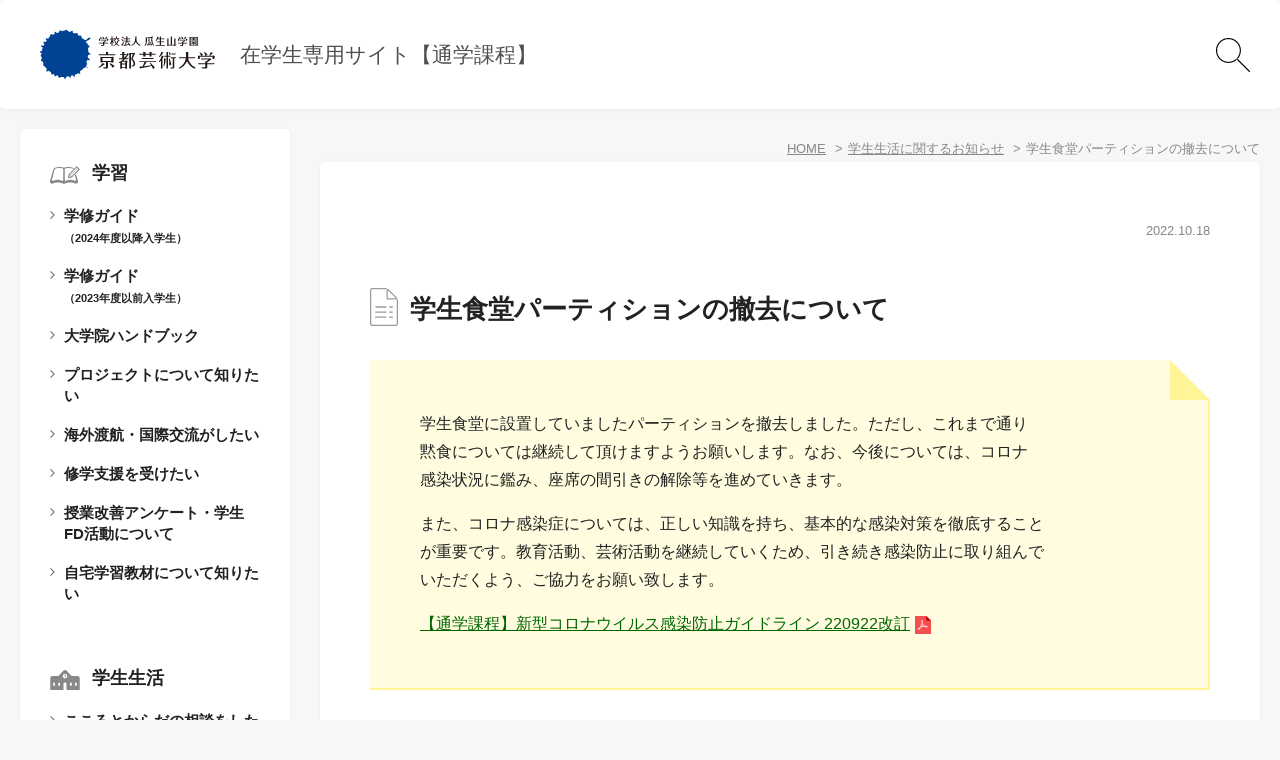

--- FILE ---
content_type: text/html; charset=UTF-8
request_url: https://www.kyoto-art.ac.jp/student/life/news/221018-8638/
body_size: 6299
content:
  <!DOCTYPE html>
<html lang="ja">

<head>
  <meta charset="UTF-8">
  <meta http-equiv="X-UA-Compatible" content="IE=edge">

  <!-- Google Tag Manager -->
<script>(function(w,d,s,l,i){w[l]=w[l]||[];w[l].push({'gtm.start':
new Date().getTime(),event:'gtm.js'});var f=d.getElementsByTagName(s)[0],
j=d.createElement(s),dl=l!='dataLayer'?'&l='+l:'';j.async=true;j.src=
'https://www.googletagmanager.com/gtm.js?id='+i+dl;f.parentNode.insertBefore(j,f);
})(window,document,'script','dataLayer','GTM-TNWVV4G');</script>
<!-- End Google Tag Manager -->


  <meta name="viewport" content="width=1200">
  <meta name="format-detection" content="telephone=no,address=no,email=no">
  <meta name="description" content="京都芸術大学の在学生向けサイトです。休講情報、学生会などの最新ニュースはこちらから。">
  <meta name="keywords" content="京都芸術大学,KUA,京都,アート,デザイン">

  <!--Facebook -->
    <meta property="og:type" content="article">
    <meta property="og:title" content="学生食堂パーティションの撤去について | 学生生活に関するお知らせ | 京都芸術大学 在学生専用サイト">
  <meta property="og:url" content="https://www.kyoto-art.ac.jp/student/life/news/221018-8638/">
  <meta property="og:image" content="https://www.kyoto-art.ac.jp/student/common/img/thumb_fb.png">
  <meta property="og:description" content="京都芸術大学の在学生向けサイトです。休講情報、学生会などの最新ニュースはこちらから。">
  <meta property="og:site_name" content="京都芸術大学 在学生専用サイト">
  <!--end -->

  <link rel="icon" href="/student/common/img/favicon.ico">
  <link rel="apple-touch-icon" href="/student/common/img/icon.png">
  <link rel="stylesheet" href="https://fonts.googleapis.com/css?family=Roboto:100,300">
  <link rel="stylesheet" href="/student/common/css/common.css?v=20260124140329">
  <link rel="stylesheet" href="/student/common/css/contents.css?v=20260124140329">
  <link rel="stylesheet" href="/student/common/css/ve.css?v=20260124140329">
      <title>学生食堂パーティションの撤去について | 学生生活に関するお知らせ | 京都芸術大学 在学生専用サイト</title>

  <!-- Google Analytics TAG start -->

  <!-- Google tag (gtag.js) -->
  <script async src="https://www.googletagmanager.com/gtag/js?id=G-CD5L6ZPR3R"></script>
  <script>
  window.dataLayer = window.dataLayer || [];

  function gtag() {
    dataLayer.push(arguments);
  }
  gtag('js', new Date());

  gtag('config', 'G-CD5L6ZPR3R');
  </script>

  <!-- Google Analytics TAG end -->
</head>

<body>

<!-- Google Tag Manager (noscript) -->
<noscript><iframe src="https://www.googletagmanager.com/ns.html?id=GTM-TNWVV4G"
height="0" width="0" style="display:none;visibility:hidden"></iframe></noscript>
<!-- End Google Tag Manager (noscript) -->

  <div id="wrapper">
    <div id="overlay"></div>
    <div id="menu-overlay"></div>



    <!-- ////////////////////////////////////////////////// header start -->
    <header id="head">
      <div class="head-inner wrap-mod-cont">
        <div class="box-center">
          <div class="inner">
            <div class="tit-block">
              <div class="block-inner">
                <a href="https://www.kyoto-art.ac.jp/" target="_blank" class="head-link">
                  <p class="logo"><img src="/student/common/img/logo_kyotozokei01_color.svg" alt="学校法人 瓜生山学園 京都芸術大学"></p>
                </a>
                <a href="/student/" class="head-link">
                  <p class="head-title">在学生専用サイト【通学課程】</p>
                </a>
              </div>
            </div>
            <div class="btn">
              <!--<p class="project-btn project-btn"><a href="https://www.kyoto-art.ac.jp/project-2020/" target="_blank"><img src="/student/common/img/head_img_project.png" alt="2020年度 学部生向けガイダンス「社会実装プロジェクト」特設サイト" width="163px"></a></p>-->
              <!-- <p class="startup-btn"><a href="https://sites.google.com/office.kyoto-art.ac.jp/startup-2025/home" target="_blank"><img src="/student/common/img/head_img_startup.png" alt="24年度新入生入学準備ページ" width="113px"></a></p> -->
              <!-- <p class="project-btn"><a href="https://www.kyoto-art.ac.jp/project-2023/" target="_blank"><img src="/student/common/img/head_img_project_w.png" alt="2023年度 学部生向けガイダンス「社会実装プロジェクト」特設サイト" width="114px"></a></p> -->
              <!-- <p class="sc-btn"><a href="https://www.kua-sc.com/" target="_blank"><img src="/student/common/img/head_img_sc.png" alt="学生会" width="60px"></a></p> -->
              <!-- <p class="mababe-btn"><a href="https://n1.kyoto-art.ac.jp/campusweb/top.do" target="_blank"><img src="/student/common/img/head_img_manabe01.png" alt="" width="90px"></a></p> -->

              <!--検索ボックス-->
              <p class="search-btn"><img src="/student/common/img/icn_search01.svg" alt="検索" width="96"></p>
              <div class="search-block">
                <form action="/student/search/" method="get">
                  <input type="text" name="q" />
                  <button type="submit"><img src="/student/common/img/icn_search01.svg" alt="検索" width="96"></button>
                </form>
              </div>


            </div>
            <div class="menu-btn menu-open">
              <div class="bar">
                <span class="m1"></span>
                <span class="m2"></span>
              </div>
              <div class="txt font-roboto -spmenu">
                <span class="open">MENU</span>
                <span class="close">CLOSE</span>
              </div>
            </div>
          </div>
          <!-- / .inner -->
        </div>
        <!-- // .box-center -->
      </div>
      <!-- /.head-inner -->
      <div id="menu">
        <div class="search-block">
          <form action="/student/search/" method="get">
            <input type="text" name="q" />
            <button type="submit"><img src="/student/common/img/icn_search01.svg" alt="検索" width="96"></button>
            <!-- <input type="submit" value="Search" /> -->
          </form>
        </div>
        <div class="menu-inner">
          <div class="menu-main">
  <p class="menu-main-heading -study">学習</p>
  <div class="nav-block -noAc accordionWrapper">
    <!-- <p class="block-tit -nolink">学修ガイド【準備中】<br><span class="-small">（2024年度以降入学生）</span></p> -->
    <p class="block-tit accordionButton">学修ガイド<br><span class="-small">（2024年度以降入学生）</span></p>
    <ul class="item-list accordionContents">
      <li><a href="/student/teaching/guide/2024/#policy">教育目標・3つのポリシーについて</a></li>
      <li><a href="/student/teaching/guide/2024/#rules">学則・規程等</a></li>
      <li><a href="/student/teaching/guide/2024/#promote">卒業認定と学位授与の方針</a></li>
      <li><a href="/student/teaching/guide/2024/#curriculum">カリキュラムについて</a></li>
      <li><a href="/student/teaching/guide/2024/#basic">授業に関する基本情報</a></li>
      <li><a href="/student/teaching/guide/2024/#grades">成績評価・ＧＰＡ</a></li>
      <!-- <li><a href="/student/teaching/guide/2024/#registration">履修登録について</a></li> -->
      <li><a href="/student/teaching/guide/2024/#other">その他の情報</a></li>
    </ul>
  </div>
  <div class="nav-block accordionWrapper -noAc">
    <p class="block-tit accordionButton">学修ガイド<br><span class="-small">（2023年度以前入学生）</span></p>
    <ul class="item-list accordionContents">
      <li><a href="/student/teaching/guide/2023/#policy">教育目標・3つのポリシーについて</a></li>
      <li><a href="/student/teaching/guide/2023/#rules">学則・規程等</a></li>
      <li><a href="/student/teaching/guide/2023/#promote">卒業認定と学位授与の方針</a></li>
      <li><a href="/student/teaching/guide/2023/#curriculum">カリキュラムについて</a></li>
      <li><a href="/student/teaching/guide/2023/#basic">授業に関する基本情報</a></li>
      <li><a href="/student/teaching/guide/2023/#grades">成績評価・ＧＰＡ</a></li>
      <!-- <li><a href="/student/teaching/guide/2023/#registration">履修登録について</a></li> -->
      <li><a href="/student/teaching/guide/2023/#other">その他の情報</a></li>
    </ul>
  </div>
  <div class="nav-block accordionWrapper -noAc">
    <p class="block-tit accordionButton">大学院ハンドブック</span></p>
    <ul class="item-list accordionContents">
      <li><a href="/student/teaching/handbook/#policy">教育目標・3つのポリシーについて</a></li>
      <li><a href="/student/teaching/handbook/#rule">学則・規程等</a></li>
      <li><a href="/student/teaching/handbook/#academic">修了要件</a></li>
      <li><a href="/student/teaching/handbook/#degree">学位申請</a></li>
      <li><a href="/student/teaching/handbook/#basic">授業に関する基本情報</a></li>
      <li><a href="/student/teaching/handbook/#grades">成績評価</a></li>
      <li><a href="/student/teaching/handbook/#registration">履修登録について</a></li>
      <li><a href="/student/teaching/handbook/#research">研究・制作支援について</a></li>
      <li><a href="/student/teaching/handbook/#other">その他情報</a></li>
    </ul>
  </div>
  <div class="nav-block accordionWrapper -noAc">
    <p class="block-tit accordionButton">プロジェクトについて知りたい</span></p>
    <ul class="item-list accordionContents">
      <li><a href="/student/teaching/project/">プロジェクトの目的・単位について</a></li>
      <li><a href="https://www.kyoto-art.ac.jp/project-2025/" target="_blank">2025年度の社会実装プロジェクト</a></li>
    </ul>
  </div>
  <div class="nav-block accordionWrapper -noAc">
    <p class="block-tit accordionButton">海外渡航・国際交流がしたい</span></p>
    <ul class="item-list accordionContents">
      <li><a href="/student/teaching/cie/">海外渡航時の申請・危機管理について</a></li>
      <li><a href="https://sites.google.com/office.kyoto-art.ac.jp/international-center-kua/%E4%BA%A4%E6%8F%9B%E7%95%99%E5%AD%A6%E8%AA%9E%E5%AD%A6%E7%A0%94%E4%BF%AE?authuser=0" target="_blank" class="link-ex">交換留学/短期研修について</a></li>
      <li><a href="https://sites.google.com/office.kyoto-art.ac.jp/international-center-kua/%E8%8B%B1%E8%AA%9E%E5%AD%A6%E7%BF%92%E3%82%B5%E3%83%9D%E3%83%BC%E3%83%88?authuser=0" target="_blank" class="link-ex">語学学習サポートについて</a></li>
      <li><a href="https://sites.google.com/office.kyoto-art.ac.jp/international-center-kua/%E3%83%9B%E3%83%BC%E3%83%A0" target="_blank" class="link-ex">上記以外の国際交流プログラム</a></li>
      <li><a href="/student/teaching/global_meet/">留学生交流会</a></li>
    </ul>
  </div>
  <div class="nav-block accordionWrapper -noAc">
    <p class="block-tit accordionButton">修学支援を受けたい</span></p>
    <ul class="item-list accordionContents">
      <li><a href="https://www.kyoto-art.ac.jp/info/institution/rapport/#secGuide_udl" target="_blank" class="link-ex">障がいがあり、授業でサポートを受けたい</a></li>
    </ul>
  </div>
  <div class="nav-block accordionWrapper -noAc">
    <p class="block-tit accordionButton">授業改善アンケート・学生FD活動について</span></p>
    <ul class="item-list accordionContents">
      <li><a href="/student/teaching/question/">授業改善アンケート結果と対応</a></li>
      <li><a href="/student/teaching/fd/">学生参加型FD活動について</a></li>
    </ul>
  </div>
  <div class="nav-block accordionWrapper -noAc">
    <p class="block-tit accordionButton">自宅学習教材について知りたい</span></p>
    <ul class="item-list accordionContents">
      <li><a href="/student/teaching/home_study/">自宅学習教材</a></li>
    </ul>
  </div>
  <p class="menu-main-heading -life">学生生活</p>
  <div class="nav-block accordionWrapper -noAc">
    <p class="block-tit accordionButton">こころとからだの相談をしたい</span></p>
    <ul class="item-list accordionContents">
      <li><a href="/info/institution/rapport/#secGuide_support" target="_blank" class="link-ex">からだの事を相談したい</a></li>
      <li><a href="/info/institution/rapport/#secGuide_consultation" target="_blank" class="link-ex">心理カウンセラーと話したい</a></li>
      <li><a href="/student/life/harassment/">ハラスメントの相談</a></li>
      <li><a href="/student/life/flu/">学校感染症に罹った時は</a></li>
      <li><a href="/student/life/consultation_mail/">どこに相談したらいいのかわからない</a></li>
    </ul>
  </div>
  <div class="nav-block accordionWrapper -noAc">
    <p class="block-tit accordionButton">ケガ・トラブル・災害への備え・対応がしたい</span></p>
    <ul class="item-list accordionContents">
      <li><a href="/student/life/damage_insurance/">自身のケガ・損害賠償の保険</a></li>
      <li><a href="/student/life/trouble/">大学生によくあるトラブル・対処法</a></li>
      <li><a href="/student/pdf/protect.pdf" target="_blank" class="link-ex">災害時の行動について</a></li>
    </ul>
  </div>
  <div class="nav-block accordionWrapper -noAc">
    <p class="block-tit accordionButton">証明書・各種届出について知りたい</span></p>
    <ul class="item-list accordionContents">
      <li><a href="/student/life/certificate/">証明書を発行したい</a></li>
      <li><a href="/student/life/certificate/index2.php">各種届出について</a></li>
    </ul>
  </div>
  <div class="nav-block accordionWrapper -noAc">
    <p class="block-tit accordionButton">施設等を利用したい</span></p>
    <ul class="item-list accordionContents">
      <li><a href="/student/life/facilities/">施設を利用したい・備品を借りたい</a></li>
      <li><a href="/student/life/facilities/index2.php">車両入構について</a></li>
      <li><a href="/student/life/ultrafactory/">ウルトラファクトリー</a></li>
      <li><a href="https://acic.kyoto-art.ac.jp" target="_blank" class="link-ex">芸術文化情報センター（図書館）</a></li>
      <li><a href="https://k-pac.org/" target="_blank" class="link-ex">京都芸術劇場</a></li>
      <li><a href="/student/life/discount/">割引特典のある学外施設</a></li>
    </ul>
  </div>
  <div class="nav-block accordionWrapper -noAc">
    <p class="block-tit accordionButton">学費・補助金について知りたい</span></p>
    <ul class="item-list accordionContents">
      <li><a href="/student/life/tuition/">学費について</a></li>
      <li><a href="/student/life/patronage/">補助金を申請したい</a></li>
    </ul>
  </div>
  <div class="nav-block accordionWrapper -noAc">
    <p class="block-tit accordionButton">奨学金・教育ローンについて知りたい</span></p>
    <ul class="item-list accordionContents">
      <li><a href="https://sites.google.com/office.kyoto-art.ac.jp/scholarship/" target="_blank" class="link-ex">奨学金・教育ローン</a></li>
    </ul>
  </div>
  <div class="nav-block accordionWrapper -noAc">
    <p class="block-tit accordionButton">学内の売店について知りたい</span></p>
    <ul class="item-list accordionContents">
      <li><a href="/student/life/sale_info/">学食・カフェ等 営業時間</a></li>
      <li><a href="https://www.adstore-kua.co.jp/" target="_blank" class="link-ex">ADストア ウェブサイト</a></li>
      <li><a href="https://docs.google.com/spreadsheets/d/1BTvNXLZWQMmeMqspWEzu3c18JXbKVlbN/edit#gid=591106371 " target="_blank" class="link-ex">キッチンカー出店スケジュール</a></li>
    </ul>
  </div>
  <div class="nav-block accordionWrapper -noAc">
    <p class="block-tit accordionButton">通学ルール・下宿の斡旋について知りたい</span></p>
    <ul class="item-list accordionContents">
      <li><a href="/student/life/rules/">通学ルール</a></li>
      <li><a href="/student/life/house/">下宿の斡旋について</a></li>
    </ul>
  </div>
  <div class="nav-block accordionWrapper -noAc">
    <p class="block-tit accordionButton">学生生活アンケートについて</span></p>
    <ul class="item-list accordionContents">
      <li><a href="/student/life/questionnaire/">学生生活・学習アンケート取組報告</a></li>
    </ul>
  </div>
  <div class="nav-block accordionWrapper -noAc">
    <p class="block-tit accordionButton">学生会・サークル・その他</span></p>
    <ul class="item-list accordionContents">
      <li><a href="https://www.kua-sc.com/" target="_blank" class="link-ex">学生会・クラブ連盟</a></li>
      <li><a href="/student/life/song/">学園歌「59段の架け橋」</a></li>
      <li><a href="https://sites.google.com/office.kyoto-art.ac.jp/kuad-eco/%E3%83%9B%E3%83%BC%E3%83%A0%E7%94%BB%E9%9D%A2?authuser=0" target="_blank" class="link-ex">瓜生山学園ゴミの分別と捨て方</a></li>
    </ul>
  </div>

  <p class="menu-main-heading -career">キャリア支援</p>
  <div class="nav-block accordionWrapper -noAc">
    <p class="block-tit accordionButton">就職支援について知りたい</span></p>
    <ul class="item-list accordionContents">
      <li><a href="/student/cdc/" class="link-lock">就職活動の流れとサポート・制度</a></li>
      <li><a href="/student/cdc/international/">留学生向け就活情報</a></li>
      <li><a href="/student/cdc/hogosya/" class="link-lock">保護者のみなさんへ</a></li>
      <li><a href="/student/cdc/graduate/">卒業生のみなさんへ</a></li>
    </ul>
  </div>
  <div class="nav-block accordionWrapper -noAc">
    <p class="block-tit accordionButton">起業支援について知りたい</span></p>
    <ul class="item-list accordionContents">
      <li><a href="https://kua-art-incubators.com" target="_blank">起業・副業・フリーランスについて</a></li>
    </ul>
  </div>

</div>        </div>
      </div>
    </header>
    <!-- ////////////////////////////////////////////////// header end -->
    <div id="contents">


  <div class="box-center">
    <div class="contents-in">
      <main id="main">
        <ul class="topicpath">
          <li><a href="/student/">HOME</a></li>
          <li><a href="/student/life/news/">学生生活に関するお知らせ</a></li>
          <li>学生食堂パーティションの撤去について</li>
        </ul>
        <!-- /.topicPath -->
        <article class="wrap-mod-cont">

          <section class="post-sect">
                        <div class="sect-infowrap">
              <p class="sect-date">2022.10.18</p>
                          </div>
            <h1 class="sect-tit">学生食堂パーティションの撤去について</h1>
            <div class="sect-main clearfix">

                              <div class="post-main-block ve">
                  <p>学生食堂に設置していましたパーティションを撤去しました。ただし、これまで通り<br />
黙食については継続して頂けますようお願いします。なお、今後については、コロナ<br />
感染状況に鑑み、座席の間引きの解除等を進めていきます。</p>
<p>また、コロナ感染症については、正しい知識を持ち、基本的な感染対策を徹底すること<br />
が重要です。教育活動、芸術活動を継続していくため、引き続き感染防止に取り組んで<br />
いただくよう、ご協力をお願い致します。</p>
<p><a href="https://www.kyoto-art.ac.jp/student/wp-content/uploads/2022/09/309c791e8f4b7ad4d7de9fafa6f436e3.pdf">【通学課程】新型コロナウイルス感染防止ガイドライン 220922改訂</a></p>
                </div>
              

                              <div class="post-sub-block ve">

                <p>&nbsp;</p>
<p>&nbsp;</p>
                </div>
                              
            </div>
          </section>
        </article>
      </main>
      <!-- /#Main -->
      <aside id="side" class="wrap-mod-cont-pc">
        <div class="menu-main">
  <p class="menu-main-heading -study">学習</p>
  <div class="nav-block -noAc accordionWrapper">
    <!-- <p class="block-tit -nolink">学修ガイド【準備中】<br><span class="-small">（2024年度以降入学生）</span></p> -->
    <p class="block-tit accordionButton">学修ガイド<br><span class="-small">（2024年度以降入学生）</span></p>
    <ul class="item-list accordionContents">
      <li><a href="/student/teaching/guide/2024/#policy">教育目標・3つのポリシーについて</a></li>
      <li><a href="/student/teaching/guide/2024/#rules">学則・規程等</a></li>
      <li><a href="/student/teaching/guide/2024/#promote">卒業認定と学位授与の方針</a></li>
      <li><a href="/student/teaching/guide/2024/#curriculum">カリキュラムについて</a></li>
      <li><a href="/student/teaching/guide/2024/#basic">授業に関する基本情報</a></li>
      <li><a href="/student/teaching/guide/2024/#grades">成績評価・ＧＰＡ</a></li>
      <!-- <li><a href="/student/teaching/guide/2024/#registration">履修登録について</a></li> -->
      <li><a href="/student/teaching/guide/2024/#other">その他の情報</a></li>
    </ul>
  </div>
  <div class="nav-block accordionWrapper -noAc">
    <p class="block-tit accordionButton">学修ガイド<br><span class="-small">（2023年度以前入学生）</span></p>
    <ul class="item-list accordionContents">
      <li><a href="/student/teaching/guide/2023/#policy">教育目標・3つのポリシーについて</a></li>
      <li><a href="/student/teaching/guide/2023/#rules">学則・規程等</a></li>
      <li><a href="/student/teaching/guide/2023/#promote">卒業認定と学位授与の方針</a></li>
      <li><a href="/student/teaching/guide/2023/#curriculum">カリキュラムについて</a></li>
      <li><a href="/student/teaching/guide/2023/#basic">授業に関する基本情報</a></li>
      <li><a href="/student/teaching/guide/2023/#grades">成績評価・ＧＰＡ</a></li>
      <!-- <li><a href="/student/teaching/guide/2023/#registration">履修登録について</a></li> -->
      <li><a href="/student/teaching/guide/2023/#other">その他の情報</a></li>
    </ul>
  </div>
  <div class="nav-block accordionWrapper -noAc">
    <p class="block-tit accordionButton">大学院ハンドブック</span></p>
    <ul class="item-list accordionContents">
      <li><a href="/student/teaching/handbook/#policy">教育目標・3つのポリシーについて</a></li>
      <li><a href="/student/teaching/handbook/#rule">学則・規程等</a></li>
      <li><a href="/student/teaching/handbook/#academic">修了要件</a></li>
      <li><a href="/student/teaching/handbook/#degree">学位申請</a></li>
      <li><a href="/student/teaching/handbook/#basic">授業に関する基本情報</a></li>
      <li><a href="/student/teaching/handbook/#grades">成績評価</a></li>
      <li><a href="/student/teaching/handbook/#registration">履修登録について</a></li>
      <li><a href="/student/teaching/handbook/#research">研究・制作支援について</a></li>
      <li><a href="/student/teaching/handbook/#other">その他情報</a></li>
    </ul>
  </div>
  <div class="nav-block accordionWrapper -noAc">
    <p class="block-tit accordionButton">プロジェクトについて知りたい</span></p>
    <ul class="item-list accordionContents">
      <li><a href="/student/teaching/project/">プロジェクトの目的・単位について</a></li>
      <li><a href="https://www.kyoto-art.ac.jp/project-2025/" target="_blank">2025年度の社会実装プロジェクト</a></li>
    </ul>
  </div>
  <div class="nav-block accordionWrapper -noAc">
    <p class="block-tit accordionButton">海外渡航・国際交流がしたい</span></p>
    <ul class="item-list accordionContents">
      <li><a href="/student/teaching/cie/">海外渡航時の申請・危機管理について</a></li>
      <li><a href="https://sites.google.com/office.kyoto-art.ac.jp/international-center-kua/%E4%BA%A4%E6%8F%9B%E7%95%99%E5%AD%A6%E8%AA%9E%E5%AD%A6%E7%A0%94%E4%BF%AE?authuser=0" target="_blank" class="link-ex">交換留学/短期研修について</a></li>
      <li><a href="https://sites.google.com/office.kyoto-art.ac.jp/international-center-kua/%E8%8B%B1%E8%AA%9E%E5%AD%A6%E7%BF%92%E3%82%B5%E3%83%9D%E3%83%BC%E3%83%88?authuser=0" target="_blank" class="link-ex">語学学習サポートについて</a></li>
      <li><a href="https://sites.google.com/office.kyoto-art.ac.jp/international-center-kua/%E3%83%9B%E3%83%BC%E3%83%A0" target="_blank" class="link-ex">上記以外の国際交流プログラム</a></li>
      <li><a href="/student/teaching/global_meet/">留学生交流会</a></li>
    </ul>
  </div>
  <div class="nav-block accordionWrapper -noAc">
    <p class="block-tit accordionButton">修学支援を受けたい</span></p>
    <ul class="item-list accordionContents">
      <li><a href="https://www.kyoto-art.ac.jp/info/institution/rapport/#secGuide_udl" target="_blank" class="link-ex">障がいがあり、授業でサポートを受けたい</a></li>
    </ul>
  </div>
  <div class="nav-block accordionWrapper -noAc">
    <p class="block-tit accordionButton">授業改善アンケート・学生FD活動について</span></p>
    <ul class="item-list accordionContents">
      <li><a href="/student/teaching/question/">授業改善アンケート結果と対応</a></li>
      <li><a href="/student/teaching/fd/">学生参加型FD活動について</a></li>
    </ul>
  </div>
  <div class="nav-block accordionWrapper -noAc">
    <p class="block-tit accordionButton">自宅学習教材について知りたい</span></p>
    <ul class="item-list accordionContents">
      <li><a href="/student/teaching/home_study/">自宅学習教材</a></li>
    </ul>
  </div>
  <p class="menu-main-heading -life">学生生活</p>
  <div class="nav-block accordionWrapper -noAc">
    <p class="block-tit accordionButton">こころとからだの相談をしたい</span></p>
    <ul class="item-list accordionContents">
      <li><a href="/info/institution/rapport/#secGuide_support" target="_blank" class="link-ex">からだの事を相談したい</a></li>
      <li><a href="/info/institution/rapport/#secGuide_consultation" target="_blank" class="link-ex">心理カウンセラーと話したい</a></li>
      <li><a href="/student/life/harassment/">ハラスメントの相談</a></li>
      <li><a href="/student/life/flu/">学校感染症に罹った時は</a></li>
      <li><a href="/student/life/consultation_mail/">どこに相談したらいいのかわからない</a></li>
    </ul>
  </div>
  <div class="nav-block accordionWrapper -noAc">
    <p class="block-tit accordionButton">ケガ・トラブル・災害への備え・対応がしたい</span></p>
    <ul class="item-list accordionContents">
      <li><a href="/student/life/damage_insurance/">自身のケガ・損害賠償の保険</a></li>
      <li><a href="/student/life/trouble/">大学生によくあるトラブル・対処法</a></li>
      <li><a href="/student/pdf/protect.pdf" target="_blank" class="link-ex">災害時の行動について</a></li>
    </ul>
  </div>
  <div class="nav-block accordionWrapper -noAc">
    <p class="block-tit accordionButton">証明書・各種届出について知りたい</span></p>
    <ul class="item-list accordionContents">
      <li><a href="/student/life/certificate/">証明書を発行したい</a></li>
      <li><a href="/student/life/certificate/index2.php">各種届出について</a></li>
    </ul>
  </div>
  <div class="nav-block accordionWrapper -noAc">
    <p class="block-tit accordionButton">施設等を利用したい</span></p>
    <ul class="item-list accordionContents">
      <li><a href="/student/life/facilities/">施設を利用したい・備品を借りたい</a></li>
      <li><a href="/student/life/facilities/index2.php">車両入構について</a></li>
      <li><a href="/student/life/ultrafactory/">ウルトラファクトリー</a></li>
      <li><a href="https://acic.kyoto-art.ac.jp" target="_blank" class="link-ex">芸術文化情報センター（図書館）</a></li>
      <li><a href="https://k-pac.org/" target="_blank" class="link-ex">京都芸術劇場</a></li>
      <li><a href="/student/life/discount/">割引特典のある学外施設</a></li>
    </ul>
  </div>
  <div class="nav-block accordionWrapper -noAc">
    <p class="block-tit accordionButton">学費・補助金について知りたい</span></p>
    <ul class="item-list accordionContents">
      <li><a href="/student/life/tuition/">学費について</a></li>
      <li><a href="/student/life/patronage/">補助金を申請したい</a></li>
    </ul>
  </div>
  <div class="nav-block accordionWrapper -noAc">
    <p class="block-tit accordionButton">奨学金・教育ローンについて知りたい</span></p>
    <ul class="item-list accordionContents">
      <li><a href="https://sites.google.com/office.kyoto-art.ac.jp/scholarship/" target="_blank" class="link-ex">奨学金・教育ローン</a></li>
    </ul>
  </div>
  <div class="nav-block accordionWrapper -noAc">
    <p class="block-tit accordionButton">学内の売店について知りたい</span></p>
    <ul class="item-list accordionContents">
      <li><a href="/student/life/sale_info/">学食・カフェ等 営業時間</a></li>
      <li><a href="https://www.adstore-kua.co.jp/" target="_blank" class="link-ex">ADストア ウェブサイト</a></li>
      <li><a href="https://docs.google.com/spreadsheets/d/1BTvNXLZWQMmeMqspWEzu3c18JXbKVlbN/edit#gid=591106371 " target="_blank" class="link-ex">キッチンカー出店スケジュール</a></li>
    </ul>
  </div>
  <div class="nav-block accordionWrapper -noAc">
    <p class="block-tit accordionButton">通学ルール・下宿の斡旋について知りたい</span></p>
    <ul class="item-list accordionContents">
      <li><a href="/student/life/rules/">通学ルール</a></li>
      <li><a href="/student/life/house/">下宿の斡旋について</a></li>
    </ul>
  </div>
  <div class="nav-block accordionWrapper -noAc">
    <p class="block-tit accordionButton">学生生活アンケートについて</span></p>
    <ul class="item-list accordionContents">
      <li><a href="/student/life/questionnaire/">学生生活・学習アンケート取組報告</a></li>
    </ul>
  </div>
  <div class="nav-block accordionWrapper -noAc">
    <p class="block-tit accordionButton">学生会・サークル・その他</span></p>
    <ul class="item-list accordionContents">
      <li><a href="https://www.kua-sc.com/" target="_blank" class="link-ex">学生会・クラブ連盟</a></li>
      <li><a href="/student/life/song/">学園歌「59段の架け橋」</a></li>
      <li><a href="https://sites.google.com/office.kyoto-art.ac.jp/kuad-eco/%E3%83%9B%E3%83%BC%E3%83%A0%E7%94%BB%E9%9D%A2?authuser=0" target="_blank" class="link-ex">瓜生山学園ゴミの分別と捨て方</a></li>
    </ul>
  </div>

  <p class="menu-main-heading -career">キャリア支援</p>
  <div class="nav-block accordionWrapper -noAc">
    <p class="block-tit accordionButton">就職支援について知りたい</span></p>
    <ul class="item-list accordionContents">
      <li><a href="/student/cdc/" class="link-lock">就職活動の流れとサポート・制度</a></li>
      <li><a href="/student/cdc/international/">留学生向け就活情報</a></li>
      <li><a href="/student/cdc/hogosya/" class="link-lock">保護者のみなさんへ</a></li>
      <li><a href="/student/cdc/graduate/">卒業生のみなさんへ</a></li>
    </ul>
  </div>
  <div class="nav-block accordionWrapper -noAc">
    <p class="block-tit accordionButton">起業支援について知りたい</span></p>
    <ul class="item-list accordionContents">
      <li><a href="https://kua-art-incubators.com" target="_blank">起業・副業・フリーランスについて</a></li>
    </ul>
  </div>

</div>      </aside>
      <!-- /#Side -->
    </div>
    <!-- /.contents-in -->
  </div>
  </div><!-- // #contents -->

<!-- ////////////////////////////////////////////////// footer start -->
<footer id="foot">
  <div class="box-center sp-pdg">
    <p class="copyright font-roboto">Copyright&copy; Kyoto University of the Arts All Rights Reserved.</p>
    <a href="https://www.kyoto-art.ac.jp/" target="_blank"><p class="logo"><img src="/student/common/img/logo_kyotozokei01_new.svg" alt="学校法人 瓜生山学園 京都芸術大学"></p></a>
  </div>
  <!-- // .box-center -->
</footer><!-- ////////////////////////////////////////////////// footer end -->

</div><!-- // #wrapper -->

<script src="/student/common/js/lib/jquery-3.2.1.min.js?v=1.4.3"></script>
<script src="/student/common/js/lib/ofi.min.js?v=1.4.3"></script>
<script src="/student/common/js/lib/futapps.min.js?v=1.4.3"></script>
<script src="/student/common/js/app_rsp.js?v=1.4.3"></script>
<script src="/student/common/js/common.js?v=1.4.3"></script>

<div id="tag-group-area">
	<script>
		(function(i,s,o,g,r,a,m){i['GoogleAnalyticsObject']=r;i[r]=i[r]||function(){
		(i[r].q=i[r].q||[]).push(arguments)},i[r].l=1*new Date();a=s.createElement(o),
		m=s.getElementsByTagName(o)[0];a.async=1;a.src=g;m.parentNode.insertBefore(a,m)
		})(window,document,'script','//www.google-analytics.com/analytics.js','ga');

		ga('create', 'UA-12831517-1', 'auto');
		ga('require','displayfeatures');
		ga('require', 'linkid', 'linkid.js');
		ga('send', 'pageview');

		ga('create', 'UA-12831517-6', 'auto', {'name': 'secondTracker', 'allowLinker': true});
		ga('secondTracker.require', 'linker');
		ga('secondTracker.linker:autoLink', ['kyoto-art.ac.jp','tenohira.kyoto-art.ac.jp','shumatsu.kyoto-art.ac.jp','air-u.kyoto-art.ac.jp','w2.axol.jp'] );
		ga('secondTracker.require', 'displayfeatures');
		ga('secondTracker.require', 'linkid', 'linkid.js');
		ga('secondTracker.send','pageview');
	</script>

</div><!--End tag-group-area-->
<script type="text/javascript">
  $(function () {
    var parmVer = '';
    // src
    if( $('img').length ){
      $('img').each(function(){
        var imgSrc = $(this).attr('src');
        $(this).attr('src', imgSrc + '?v=1');
        // console.log('img');
      });
    }
    // srcset
    if( $('[srcset]').length ){
      $('[srcset]').each(function(){
        var imgSrc = $(this).attr('srcset');
        imgSrc = imgSrc.replace(/(\.gif|\.jpg|\.png)/g, '$1?v=1');
        $(this).attr('srcset', imgSrc);
        // console.log('srcset');
      });
    }
  });
</script>
</body>
</html>


--- FILE ---
content_type: text/css
request_url: https://www.kyoto-art.ac.jp/student/common/css/common.css?v=20260124140329
body_size: 15621
content:
@charset "UTF-8";
/**
 * Common Styles
 *
 * 01. Reset
 * 02. Base
 * 03. Layout
 * 04. Parts
 * 05. Responisive
 *
 */
/* ==========================================================================
   01. Reset
   ========================================================================== */
html, body, div, span, object, iframe, h1, h2, h3, h4, h5, h6, p, blockquote, pre, abbr, address, cite, code, del, dfn, em, img, ins, kbd, q, samp, small, strong, sub, sup, var, b, i, dl, dt, dd, ol, ul, li, fieldset, form, label, legend, table, caption, tbody, tfoot, thead, tr, th, td, article, aside, canvas, details, figcaption, figure, footer, header, hgroup, menu, nav, section, summary, time, mark, audio, video {
  margin: 0;
  padding: 0;
  border: 0;
  outline: 0;
  font-size: 100%;
  vertical-align: baseline;
  background: transparent;
}

body {
  line-height: 1;
}

article, aside, details, figcaption, figure, footer, header, hgroup, menu, nav, section {
  display: block;
}

ul {
  list-style: none;
}

blockquote, q {
  quotes: none;
}

blockquote:before, blockquote:after, q:before, q:after {
  content: none;
}

a {
  margin: 0;
  padding: 0;
  font-size: 100%;
  vertical-align: baseline;
  background: transparent;
}

ins {
  background-color: #ff9;
  color: #000;
  text-decoration: none;
}

mark {
  background-color: #ff9;
  color: #000;
  font-style: italic;
  font-weight: bold;
}

del {
  text-decoration: line-through;
}

abbr[title], dfn[title] {
  border-bottom: 1px dotted;
  cursor: help;
}

table {
  border-collapse: collapse;
  border-spacing: 0;
}

hr {
  display: block;
  height: 1px;
  border: 0;
  border-top: 1px solid #ccc;
  margin: 1em 0;
  padding: 0;
}

input, select {
  vertical-align: middle;
}

/* ==========================================================================
   02. Base
   ========================================================================== */
html {
  color: #222;
  font-size: 62.5%;
}

body {
  font-family: "ヒラギノ角ゴ ProN W3", "Hiragino Kaku Gothic ProN", "メイリオ", Meiryo, sans-serif;
  font-size: 160%;
  -webkit-text-size-adjust: 100%;
}
body * {
  box-sizing: border-box;
  -webkit-font-smoothing: antialiased;
  -moz-osx-font-smoothing: grayscale;
}
@media screen and (min-width: 769px), print {
  body {
    line-height: 1.8;
    min-width: 1200px;
  }
}
@media screen and (max-width: 768px) {
  body {
    line-height: 1.8;
    font-size: 130%;
    min-width: 320px;
  }
}

#main {
  display: block;
}

/* link
   ========================================================================== */
a {
  color: #222;
  text-decoration: underline;
}

a:visited {
  color: #222;
  text-decoration: none;
}

a:hover {
  color: #222;
  text-decoration: none;
}

/* image
   ========================================================================== */
img {
  height: auto;
  line-height: 1;
  max-width: 100%;
  vertical-align: top;
}

table th img,
table td img {
  vertical-align: middle;
}

/* ClearFix
   ========================================================================== */
.clear {
  clear: both;
}

.clearfix,
.fbox,
#contents {
  display: block;
}
.clearfix:after,
.fbox:after,
#contents:after {
  content: "";
  display: block;
  height: 0;
  clear: both;
  visibility: hidden;
}

/* float
   ========================================================================== */
.fr {
  float: right;
}

.fl {
  float: left;
}

ul.fbox li {
  float: left;
  display: inline;
}

/* margin
   ========================================================================== */
.mt0 {
  margin-top: 0px !important;
}

.mt5 {
  margin-top: 5px !important;
}

.mt10 {
  margin-top: 10px !important;
}

.mt15 {
  margin-top: 15px !important;
}

.mt20 {
  margin-top: 20px !important;
}

.mt25 {
  margin-top: 25px !important;
}

.mt30 {
  margin-top: 30px !important;
}

.mt35 {
  margin-top: 35px !important;
}

.mt40 {
  margin-top: 40px !important;
}

.mt45 {
  margin-top: 45px !important;
}

.mt50 {
  margin-top: 50px !important;
}

.mt55 {
  margin-top: 55px !important;
}

.mt60 {
  margin-top: 60px !important;
}

.mb0 {
  margin-bottom: 0px !important;
}

.mb5 {
  margin-bottom: 5px !important;
}

.mb10 {
  margin-bottom: 10px !important;
}

.mb15 {
  margin-bottom: 15px !important;
}

.mb20 {
  margin-bottom: 20px !important;
}

.mb25 {
  margin-bottom: 25px !important;
}

.mb30 {
  margin-bottom: 30px !important;
}

.mr0 {
  margin-right: 0px !important;
}

.mr5 {
  margin-right: 5px !important;
}

.mr10 {
  margin-right: 10px !important;
}

.mr15 {
  margin-right: 15px !important;
}

.mr20 {
  margin-right: 20px !important;
}

.ml0 {
  margin-left: 0px !important;
}

.ml5 {
  margin-left: 5px !important;
}

.ml10 {
  margin-left: 10px !important;
}

.ml15 {
  margin-left: 15px !important;
}

.ml20 {
  margin-left: 20px !important;
}

/* padding
   ========================================================================== */
.pt0 {
  padding-top: 0 !important;
}

.pb0 {
  padding-bottom: 0 !important;
}

.pl0 {
  padding-left: 0 !important;
}

/* block
   ========================================================================== */
.u-dib {
  display: inline-block;
}

.u-di {
  display: inline;
}

.u-db {
  display: block;
}

/* hover
----------------------------------------------------------------------*/
.u-ovSelf:hover {
  opacity: 0.7;
}

/* form label
   ========================================================================== */
input,
textarea,
label {
  vertical-align: middle;
}

/* position
   ========================================================================== */
.text-r {
  text-align: right !important;
}

.text-c,
table.text-c th,
table.text-c td,
table.th-c th {
  text-align: center !important;
}

.text-l {
  text-align: left !important;
}

.va-m {
  vertical-align: middle !important;
}

/* block
   ========================================================================== */
/* 左右余白確保用 */
@media screen and (min-width: 769px), print {
  .pc-pdg {
    padding-left: 20px;
    padding-right: 20px;
  }
}
@media screen and (max-width: 768px) {
  .sp-pdg {
    padding-left: 5px;
    padding-right: 5px;
  }
}
/* ==========================================================================
   03. Layout
   ========================================================================== */
/* #MqMark
----------------------------------------------------------*/
#MqMark {
  display: none;
}

@media screen and (min-width: 769px), print {
  #MqMark {
    font-family: "pc";
  }
}
@media screen and (max-width: 768px) {
  #MqMark {
    font-family: "sp";
  }
}
/* wrapper
   ========================================================================== */
html,
body {
  height: 100%;
}

body {
  background: #f7f7f7;
}

/* 全体を囲むブロック要素 */
#wrapper {
  position: relative;
  overflow: hidden;
  width: 100%;
}

/* #mainと#sideを囲むブロック要素 */
#contents {
  position: relative;
  z-index: 1;
}
/* メインエリア */
/* サイドエリア */
#side {
  width: 270px;
  margin-right: 30px;
}

@media screen and (min-width: 769px), print {
  #contents .contents-in {
    display: flex;
    flex-direction: row-reverse;
    margin-top: 20px;
  }

  #main {
    min-width: 800px;
    flex: 1;
  }
}
@media screen and (max-width: 768px) {
  #wrapper {
    padding-top: 85px;
  }
  .is-menu-open #wrapper {
    overflow: visible;
  }
}
/* =========================================================
Pop
========================================================= */
#menu-overlay {
  position: fixed;
  z-index: 9;
  top: 0;
  left: 0;
  display: none;
  width: 100%;
  height: 100%;
  background-color: #f7f7f7;
}

#overlay {
  position: fixed;
  z-index: 10;
  top: 0;
  left: 0;
  display: none;
  width: 100%;
  height: 100%;
  background-color: rgba(0, 0, 0, 0.8);
}

/*
========================================================= */
.wrap-mod-cont {
  border-radius: 5px;
  background-color: #fff;
  box-shadow: 0 1px 5px rgba(0, 0, 0, 0.05);
  height: 100%;
}
@media screen and (min-width: 769px), print {
  .wrap-mod-cont-pc {
    border-radius: 5px;
    background-color: #fff;
    box-shadow: 0 1px 5px rgba(0, 0, 0, 0.05);
  }
}
@media screen and (max-width: 768px) {
  .wrap-mod-cont-sp {
    border-radius: 3px;
    background-color: #fff;
    box-shadow: 0 1px 5px rgba(0, 0, 0, 0.05);
  }
}

.color_pink {
  color: #fc7cbc;
}

.color_blue {
  color: #59a1e9;
}

.color_orange {
  color: #e97e59;
}

.scholarship_margin {
  margin-left: 60px;
}

#scholarship_td_2ndchild {
  border: #ccc solid;
  border-width: 1px 0 0 1px;
}

#scholarship_teishutsu {
  text-align: center;
}

/* header
   ========================================================================== */
#head {
  line-height: 1;
  position: relative;
  z-index: 10;
  /*.mababe-btn, .guide-btn, .handbook-btn, .project-btn, .cdc-btn
  {
    position: absolute;*/
  /* }*/
}
#head img {
  vertical-align: top;
}
#head .head-inner {
  position: relative;
}
#head .tit-block a {
  display: inline-block;
  text-decoration: none;
}
#head .tit-block .block-inner .head-title {
  color: #505050;
}
#head a {
  display: block;
  /* border: 1px solid #f1f1f1;*/
  border-radius: 5px;
}
#head .menu-btn {
  display: none;
}

@media screen and (min-width: 769px), print {
  #head {
    /*  .mababe-btn
    {
      top: 20px;
      right: 40px;

      a
      {
        padding: 10px 25px;

        box-shadow: 0 1px 2px rgba(0,0,0,.05);
      }
    }
    .guide-btn{
      top: 20px;
      right: 200px;

      a
      {
        padding: 10px 25px;

        box-shadow: 0 1px 2px rgba(0,0,0,.05);
      }
    }
    .handbook-btn{
      top: 20px;
      right: 360px;

      a
      {
        padding: 10px 25px;

        box-shadow: 0 1px 2px rgba(0,0,0,.05);
      }
    }
    .project-btn{
      top: 20px;
      right: 710px;
      a
      {
        box-shadow: 0 1px 2px rgba(0,0,0,.05);
      }
    }
    .cdc-btn{
      top: 20px;
      right: 530px;

      a
      {
        padding: 10px 25px;

        box-shadow: 0 1px 2px rgba(0,0,0,.05);
      }
    }
    */
  }
  #head .tit-block {
    padding: 30px 20px;
  }
  #head .tit-block .block-inner {
    display: flex;
    align-items: center;
  }
  #head .tit-block .block-inner .logo {
    width: 175px;
  }
  #head .tit-block .block-inner .head-title {
    padding-left: 25px;
    font-size: 21px;
    font-size: 2.1rem;
  }
  #head .btn {
    font-size: 0;
    position: absolute;
    right: 0;
    top: 25px;
  }
  #head .btn p {
    display: inline-block;
    margin-left: 10px;
    vertical-align: top;
  }
  #head .btn p a {
    width: 140px;
    height: 60px;
    line-height: 60px;
    border: 1px solid #f1f1f1;
    box-shadow: 0 1px 2px rgba(0, 0, 0, 0.05);
    text-align: center;
  }
  #head .btn p a img {
    vertical-align: middle !important;
  }
  #head .btn .startup-btn a {
    width: 150px;
  }
  #head .btn .project-btn a {
    width: 160px;
  }
  #head .btn .sc-btn a {
    width: 120px;
  }
  #head .btn .search-btn {
    padding: 13px 30px 13px 0px;
    vertical-align: middle;
  }
  #head .btn .search-btn img {
    width: 34px;
    height: 34px;
    vertical-align: middle;
  }
  #head .btn .search-btn:hover + .search-block,
#head .btn .search-block:hover {
    transform: translateY(-50%);
    transition-delay: 0s;
  }
  #head .btn .search-block {
    position: absolute;
    right: 0;
    top: 50%;
    width: 500px;
    height: auto;
    background-color: #fff;
    box-sizing: border-box;
    padding: 25px 15px;
    transform: translateY(-200%);
    transition: ease 0.6s transform;
    transition-delay: 0.4s;
  }
  #head .btn .search-block input[type=text] {
    outline: none;
    width: 100%;
    border: 0;
    margin: 0;
    box-sizing: border-box;
    padding: 1em;
    padding-right: 60px;
    background-color: #f7f7f7;
    height: 50px;
    box-shadow: none;
    appearance: none;
    -moz-appearance: none;
    -webkit-appearance: none;
    border-radius: 0;
  }
  #head .btn .search-block button {
    outline: none;
    cursor: pointer;
    position: absolute;
    box-sizing: border-box;
    top: 50%;
    transform: translateY(-50%);
    right: 20px;
    padding: 10px;
    border: 0;
    width: 54px;
    height: 54px;
    background-color: transparent;
  }
  #head .btn .search-block button:hover {
    opacity: 0.7;
  }
}
@media screen and (max-width: 768px) {
  #head {
    position: fixed;
    top: 0;
    left: 0;
    width: 100%;
    /* .mababe-btn
    {
      top: 50%;
      right: 75px;

      transform: translateY(-50%);

      a
      {
        padding: 11px 10px;

        box-shadow: 0 1px 1px rgba(0,0,0,.05);
        img
        {
          height: 26px;
        }
      }
    }*/
  }
  .is-menu-open #head {
    position: absolute;
  }
  #head .head-inner {
    z-index: 1;
    border-radius: 0;
  }
  #head .tit-block {
    box-sizing: border-box;
    height: 85px;
    padding: 18px 20px;
  }
  #head .tit-block .block-inner .logo {
    width: 110px;
  }
  #head .tit-block .block-inner .head-title {
    margin-top: 6px;
    font-size: 17px;
    font-size: 1.7rem;
  }
}
@media only screen and (max-width: 768px) and (max-width: 768px) and (max-width: 374px) {
  #head .tit-block .block-inner .head-title {
    font-size: 15px;
    font-size: 1.5rem;
  }
}
@media screen and (max-width: 768px) {
  #head .btn .guide-btn,
#head .btn .handbook-btn,
#head .btn .project-btn,
#head .btn .cdc-btn,
#head .btn .startup-btn,
#head .btn .sc-btn,
#head .btn .mababe-btn,
#head .btn .search-btn,
#head .btn .search-block {
    display: none;
  }
}
@media screen and (max-width: 768px) {
  #head .menu-btn {
    position: absolute;
    top: 50%;
    right: 15px;
    display: block;
    box-sizing: border-box;
    width: 55px;
    height: 50px;
    cursor: pointer;
    transform: translateY(-50%);
    text-align: center;
    border: 1px solid #999;
    border-radius: 5px;
    box-shadow: 0 1px 1px rgba(0, 0, 0, 0.05);
  }
  #head .menu-btn .bar span {
    position: absolute;
    top: 14px;
    left: 50%;
    display: block;
    width: 26px;
    height: 1.3px;
    margin-left: -13px;
    transition: ease transform 0.3s;
    background-color: #4c4c4c;
  }
  #head .menu-btn .bar span.m2 {
    margin-top: 7px;
  }
  .is-menu-opening #head .menu-btn .bar span.m1, .is-menu-open #head .menu-btn .bar span.m1 {
    transform: translateY(3px) rotate(225deg);
  }
  .is-menu-opening #head .menu-btn .bar span.m2, .is-menu-open #head .menu-btn .bar span.m2 {
    transform: translateY(-4px) rotate(-225deg);
  }
  #head .menu-btn .txt {
    font-size: 9px;
    font-size: 0.9rem;
  }
  #head .menu-btn .txt span {
    position: absolute;
    top: 31px;
    display: block;
    width: 100%;
    transition: ease opacity 0.2s;
    pointer-events: none;
  }
  #head .menu-btn .txt span.open {
    opacity: 1;
  }
  #head .menu-btn .txt span.close {
    opacity: 0;
  }
  .is-menu-opening #head .menu-btn .txt span.open, .is-menu-open #head .menu-btn .txt span.open {
    opacity: 0;
  }
  .is-menu-opening #head .menu-btn .txt span.close, .is-menu-open #head .menu-btn .txt span.close {
    opacity: 1;
  }
}
@media screen and (max-width: 768px) {
  #head .head-link {
    display: block !important;
  }
}
/* navigation
   ========================================================================== */
/* =========================================================
#menu
========================================================= */
@media screen and (min-width: 769px), print {
  #menu {
    display: none !important;
  }
}
@media screen and (max-width: 768px) {
  #menu {
    position: absolute;
    z-index: 0;
    top: 100%;
    display: none;
    box-sizing: border-box;
    width: 100%;
    padding: 5px;
    background-color: #f7f7f7;
  }
  #menu .search-block {
    position: relative;
    width: 100%;
    height: auto;
    box-sizing: border-box;
    padding: 15px 0;
  }
  #menu .search-block input[type=text] {
    line-height: 1;
    outline: none;
    width: 100%;
    border: 0;
    margin: 0;
    box-sizing: border-box;
    padding: 1em;
    border: 1px solid #f1f1f1;
    padding-right: 55px;
    background-color: #fff;
    height: 50px;
    font-size: 16px;
    font-size: 1.6rem;
    box-shadow: none;
    appearance: none;
    -moz-appearance: none;
    -webkit-appearance: none;
    border-radius: 0;
  }
  #menu .search-block button {
    outline: none;
    box-sizing: border-box;
    cursor: pointer;
    position: absolute;
    top: 50%;
    padding: 10px;
    transform: translateY(-50%);
    right: 5px;
    border: 0;
    width: 44px;
    height: 44px;
    background-color: transparent;
  }
  #menu .menu-inner {
    padding: 29px;
    border: 1px solid #f1f1f1;
    background-color: #fff;
  }
}
@media only screen and (max-width: 768px) and (max-width: 768px) and (max-width: 374px) {
  #menu .menu-inner {
    padding: 19px;
  }
}
@media screen and (max-width: 768px) {
  #menu .menu-main .menu-main-heading {
    position: relative;
    padding-left: 50px;
    margin-bottom: 12px;
    font-weight: bold;
    line-height: 1.4;
    font-size: 24px;
    font-size: 2.4rem;
  }
  #menu .menu-main .menu-main-heading:not(:first-child) {
    margin-top: 60px;
  }
  #menu .menu-main .menu-main-heading::before {
    content: "";
    position: absolute;
    top: 0;
    left: 0;
    width: 34px;
    height: 34px;
  }
  #menu .menu-main .menu-main-heading.-study::before {
    background-image: url("data:image/svg+xml;charset=utf8,%3Csvg%20xmlns%3D%22http%3A%2F%2Fwww.w3.org%2F2000%2Fsvg%22%20width%3D%2242.433%22%20height%3D%2225.121%22%20viewBox%3D%220%200%2042.433%2025.121%22%3E%20%20%3Cg%20id%3D%22%E3%81%88%E3%82%93%E3%81%B2%E3%82%9A%E3%81%A4%E4%BB%98%E3%81%8D%E3%81%AE%E3%83%8E%E3%83%BC%E3%83%88%E3%82%A2%E3%82%A4%E3%82%B3%E3%83%B3%22%20transform%3D%22translate(0.001%20-104.444)%22%3E%20%20%20%20%3Cpath%20id%3D%22%E3%83%91%E3%82%B9_2883%22%20data-name%3D%22%E3%83%91%E3%82%B9%202883%22%20d%3D%22M39.162%2C137.156q-.888-3.081-1.773-6.163-.289-1-.578-2.006l-1.6%2C1.6%2C1.558%2C6.135c.256%2C1.007-.416%2C1.9-1.52%2C1.559a17.7%2C17.7%2C0%2C0%2C0-5.763-1.382%2C15.232%2C15.232%2C0%2C0%2C0-6.562%2C1.2c-.232.1-1.781%2C1.211-1.843.42q-.05-2.774-.1-5.548-.107-5.73-.212-11.459c0-.219.524-.329.633-.37a13.808%2C13.808%2C0%2C0%2C1%2C2.682-.7%2C16.022%2C16.022%2C0%2C0%2C1%2C6.578.374%2C4.665%2C4.665%2C0%2C0%2C1%2C1.927.837l1.031-1.03a5.593%2C5.593%2C0%2C0%2C0-1.11-.646%2C16.791%2C16.791%2C0%2C0%2C0-6.181-1.2%2C18.333%2C18.333%2C0%2C0%2C0-6.338.978c-.394.135-1.037-.223-1.44-.332-.474-.128-.953-.236-1.436-.326a19.411%2C19.411%2C0%2C0%2C0-3.227-.321%2C20.553%2C20.553%2C0%2C0%2C0-6.157.958c-.435.163-.124.048-.027.012a4.454%2C4.454%2C0%2C0%2C0-2.973%2C2.58c-.1.338-.2.676-.293%2C1.014l-1.476%2C5.131q-1.01%2C3.508-2.019%2C7.013c-.391%2C1.361-1.167%2C3.109-.877%2C4.54a3.037%2C3.037%2C0%2C0%2C0%2C3.762%2C2.247%2C12.842%2C12.842%2C0%2C0%2C0%2C1.691-.594%2C21.524%2C21.524%2C0%2C0%2C1%2C2.877-.824%2C15.54%2C15.54%2C0%2C0%2C1%2C7.059.368c.517.133%2C2.453.468%2C2.508%2C1.045.053.539.672.392%2C1.062.392h1.162a3.755%2C3.755%2C0%2C0%2C0%2C1.286-.025c.338-.146.078-.517.4-.655A13.2%2C13.2%2C0%2C0%2C1%2C23.2%2C141.5a21.038%2C21.038%2C0%2C0%2C1%2C3.23-.733%2C14.914%2C14.914%2C0%2C0%2C1%2C6.791.614c1.314.414%2C2.589%2C1.178%2C4.014.923a3.092%2C3.092%2C0%2C0%2C0%2C2.229-4.1C39.371%2C137.849%2C39.262%2C137.5%2C39.162%2C137.156Zm-20.392-11.1q-.117%2C6.159-.229%2C12.318c-.005.275-.08.445-.386.438a14.549%2C14.549%2C0%2C0%2C0-5.545-1.8%2C15.49%2C15.49%2C0%2C0%2C0-6.587.689%2C7.917%2C7.917%2C0%2C0%2C1-2.12.659%2C1.129%2C1.129%2C0%2C0%2C1-1.09-1.472q.742-2.916%2C1.481-5.832.87-3.428%2C1.74-6.858.218-.853.434-1.708c.354-1.393%2C2.324-1.658%2C3.5-1.9a15.22%2C15.22%2C0%2C0%2C1%2C6.615.063c.378.089%2C2.279.382%2C2.269.925Q18.811%2C123.816%2C18.771%2C126.056Z%22%20transform%3D%22translate(0%20-13.144)%22%20fill%3D%22%23888%22%2F%3E%20%20%20%20%3Cpath%20id%3D%22%E3%83%91%E3%82%B9_2884%22%20data-name%3D%22%E3%83%91%E3%82%B9%202884%22%20d%3D%22M304.609%2C121.631l5.764-1.222L321.8%2C108.987l-4.543-4.543-11.421%2C11.421Zm15-12.644-9.8%2C9.794-1.011-1.011%2C9.8-9.794Zm-2.352-2.352%2C1.011%2C1.011-9.8%2C9.794-1.011-1.011ZM307.23%2C116.856l2.153%2C2.155-2.006.442-.59-.589Z%22%20transform%3D%22translate(-279.365)%22%20fill%3D%22%23888%22%2F%3E%20%20%3C%2Fg%3E%3C%2Fsvg%3E");
    background-repeat: no-repeat;
    background-size: contain;
    background-position: center center;
  }
  #menu .menu-main .menu-main-heading.-life::before {
    background-image: url("data:image/svg+xml;charset=utf8,%3Csvg%20xmlns%3D%22http%3A%2F%2Fwww.w3.org%2F2000%2Fsvg%22%20width%3D%2239.58%22%20height%3D%2226.977%22%20viewBox%3D%220%200%2039.58%2026.977%22%3E%20%20%3Cg%20id%3D%22%E5%B0%8F%E4%B8%AD%E9%AB%98%E6%A0%A1%E3%82%A2%E3%82%A4%E3%82%B3%E3%83%B34%22%20transform%3D%22translate(0%20-81.512)%22%3E%20%20%20%20%3Cpath%20id%3D%22%E3%83%91%E3%82%B9_2886%22%20data-name%3D%22%E3%83%91%E3%82%B9%202886%22%20d%3D%22M37.033%2C89.668H28.9l-7.3-7.4a2.545%2C2.545%2C0%2C0%2C0-3.625%2C0l-7.3%2C7.4H2.546A2.547%2C2.547%2C0%2C0%2C0%2C0%2C92.214v16.275H17.728v-8.256a2.062%2C2.062%2C0%2C0%2C1%2C4.123%2C0v8.256H39.58V92.215A2.547%2C2.547%2C0%2C0%2C0%2C37.033%2C89.668ZM6.221%2C102.789H4.077V98.831H6.221Zm6.688%2C0H10.765V98.831h2.144Zm6.88-9.907a3.051%2C3.051%2C0%2C1%2C1%2C3.051-3.051A3.051%2C3.051%2C0%2C0%2C1%2C19.789%2C92.882Zm9.024%2C9.907H26.67V98.831h2.144Zm6.688%2C0H33.359V98.831H35.5Z%22%20fill%3D%22%23888%22%2F%3E%20%20%20%20%3Cpath%20id%3D%22%E3%83%91%E3%82%B9_2887%22%20data-name%3D%22%E3%83%91%E3%82%B9%202887%22%20d%3D%22M256%2C164.725v1.887h1.573%22%20transform%3D%22translate(-236.207%20-76.78)%22%20fill%3D%22%23888%22%20stroke%3D%22%23888%22%20stroke-miterlimit%3D%2210%22%20stroke-width%3D%221%22%2F%3E%20%20%3C%2Fg%3E%3C%2Fsvg%3E");
    background-repeat: no-repeat;
    background-size: contain;
    background-position: center center;
  }
  #menu .menu-main .menu-main-heading.-career::before {
    background-image: url("data:image/svg+xml;charset=utf8,%3Csvg%20xmlns%3D%22http%3A%2F%2Fwww.w3.org%2F2000%2Fsvg%22%20width%3D%2238.075%22%20height%3D%2229.38%22%20viewBox%3D%220%200%2038.075%2029.38%22%3E%20%20%3Cg%20id%3D%22%E3%82%BB%E3%83%9F%E3%83%8A%E3%83%BC%E9%A2%A8%E6%99%AF%E3%81%AE%E3%82%A2%E3%82%A4%E3%82%B3%E3%83%B3_1_%22%20data-name%3D%22%E3%82%BB%E3%83%9F%E3%83%8A%E3%83%BC%E9%A2%A8%E6%99%AF%E3%81%AE%E3%82%A2%E3%82%A4%E3%82%B3%E3%83%B3%20(1)%22%20transform%3D%22translate(0%20-32.948)%22%3E%20%20%20%20%3Cpath%20id%3D%22%E3%83%91%E3%82%B9_2880%22%20data-name%3D%22%E3%83%91%E3%82%B9%202880%22%20d%3D%22M42.548%2C39.2a3.124%2C3.124%2C0%2C1%2C0-3.124-3.124A3.124%2C3.124%2C0%2C0%2C0%2C42.548%2C39.2Z%22%20transform%3D%22translate(-36.492%200)%22%20fill%3D%22%23888%22%2F%3E%20%20%20%20%3Cpath%20id%3D%22%E3%83%91%E3%82%B9_2881%22%20data-name%3D%22%E3%83%91%E3%82%B9%202881%22%20d%3D%22M16.67%2C144.917a1.4%2C1.4%2C0%2C0%2C0-.019-.186l4.666-3.387a.658.658%2C0%2C1%2C0-.773-1.065l-4.676%2C3.394a1.364%2C1.364%2C0%2C0%2C0-.569-.127H12.758l-.617-3.512c-.339-1.771-1.049-3.161-2.563-3.161H3.161A3.512%2C3.512%2C0%2C0%2C0%2C0%2C140.034v10.5a1.37%2C1.37%2C0%2C0%2C0%2C1.37%2C1.371h.957l.472%2C5.161a1.459%2C1.459%2C0%2C0%2C0%2C1.459%2C1.458H7.175a1.458%2C1.458%2C0%2C0%2C0%2C1.458-1.458l.733-13.943H9.4l.392%2C1.73a1.7%2C1.7%2C0%2C0%2C0%2C1.675%2C1.434H15.3A1.37%2C1.37%2C0%2C0%2C0%2C16.67%2C144.917ZM5.059%2C142.97v-4.992H6.853v4.992L5.9%2C144.094Z%22%20transform%3D%22translate(0%20-96.197)%22%20fill%3D%22%23888%22%2F%3E%20%20%20%20%3Cpath%20id%3D%22%E3%83%91%E3%82%B9_2882%22%20data-name%3D%22%E3%83%91%E3%82%B9%202882%22%20d%3D%22M190.326%2C47.47V58.877h1.794V49.264h20.333V66.408H192.12V64.25h-1.794V68.2h23.921V47.47Z%22%20transform%3D%22translate(-176.173%20-13.442)%22%20fill%3D%22%23888%22%2F%3E%20%20%3C%2Fg%3E%3C%2Fsvg%3E");
    background-repeat: no-repeat;
    background-size: contain;
    background-position: center center;
  }
  #menu .menu-main .nav-block .block-tit {
    font-weight: bold;
    position: relative;
    padding: 18px 50px 18px 5px;
    cursor: pointer;
    border-bottom: 2px solid #e5e5e5;
    font-size: 18px;
    font-size: 1.8rem;
  }
  #menu .menu-main .nav-block .block-tit .-small {
    font-size: 14px;
    font-size: 1.4rem;
  }
  #menu .menu-main .nav-block .block-tit:before {
    position: absolute;
    top: 50%;
    right: 10px;
    display: block;
    box-sizing: border-box;
    width: 30px;
    height: 30px;
    content: "";
    transform: translateY(-50%);
    border: 1px solid #f1f1f1;
    border-radius: 5px;
    box-shadow: 0 1px 1px rgba(0, 0, 0, 0.1);
  }
  #menu .menu-main .nav-block .block-tit:after {
    position: absolute;
    top: 50%;
    right: 20px;
    display: block;
    box-sizing: border-box;
    width: 10px;
    height: 10px;
    margin-top: -2px;
    content: "";
    transform: translateY(-50%) rotate(45deg);
    border: 2px solid #b2b2b2;
    border-color: transparent #b2b2b2 #b2b2b2 transparent;
    border-radius: 3px;
  }
  #menu .menu-main .nav-block .item-list {
    display: none;
    overflow: hidden;
    padding: 15px;
    background-color: #f3f3f3;
  }
  #menu .menu-main .nav-block .item-list li {
    position: relative;
    border-top: 1px solid #e5e5e5;
    background-color: #fff;
    font-size: 15px;
    font-size: 1.5rem;
  }
  #menu .menu-main .nav-block .item-list li:first-child {
    border-top: 0;
    border-radius: 5px 5px 0 0;
  }
  #menu .menu-main .nav-block .item-list li:last-child {
    border-radius: 0 0 5px 5px;
  }
  #menu .menu-main .nav-block .item-list li a {
    display: block;
    padding: 15px 30px 15px 15px;
    text-decoration: none;
  }
  #menu .menu-main .nav-block .item-list li a:before {
    position: absolute;
    display: block;
    width: 0;
    height: 0;
    content: "";
    background-repeat: no-repeat;
    background-position: 0 0;
    background-size: 100% auto;
    top: 50%;
    right: 10px;
    width: 5px;
    height: 5px;
    transform: rotate(-45deg) translateY(-50%);
    transform-origin: 50% 50%;
    border: solid #8f8f8f;
    border-width: 0 1px 1px 0;
  }
  #menu .menu-main .nav-block .item-list li a.link-ex:before {
    display: none;
  }
  #menu .menu-main .nav-block .item-list li a.link-ex:after {
    position: absolute;
    top: 50%;
    right: 10px;
    transform: translateY(-50%);
  }
  #menu .menu-main .nav-block .item-list li a .small {
    font-size: 12px;
    font-size: 1.2rem;
  }
  #menu .menu-main .council-block {
    display: block;
    margin-top: 20px;
    text-decoration: none;
    color: inherit;
    border: 2px solid #f1f1f1;
    border-radius: 5px;
    box-shadow: 0 1px 2px rgba(0, 0, 0, 0.05);
  }
  #menu .menu-main .council-block a {
    display: block;
    padding: 18px 15px;
    text-decoration: none;
  }
  #menu .menu-main .council-block .block-tit {
    font-weight: bold;
    position: relative;
    padding-left: 12px;
    font-size: 15px;
    font-size: 1.5rem;
  }
  #menu .menu-main .council-block .block-tit:before {
    position: absolute;
    display: block;
    width: 0;
    height: 0;
    content: "";
    background-repeat: no-repeat;
    background-position: 0 0;
    background-size: 100% auto;
    top: 0.4em;
    left: 0;
    width: 4px;
    height: 4px;
    transform: rotate(-45deg) translateY(-50%);
    transform-origin: 50% 50%;
    border: solid #8f8f8f;
    border-width: 0 1px 1px 0;
  }
  #menu .menu-main .council-block .txt {
    margin-top: 10px;
    font-size: 12px;
    font-size: 1.2rem;
  }
}
/* side
   ========================================================================== */
/* =========================================================
#side
========================================================= */
#side {
  line-height: 1.6;
  box-sizing: border-box;
}
#side .menu-main .menu-main-heading {
  position: relative;
  padding-left: 42px;
  font-weight: bold;
  font-size: 18px;
  font-size: 1.8rem;
}
#side .menu-main .menu-main-heading:not(:first-child) {
  margin-top: 60px;
}
#side .menu-main .menu-main-heading::before {
  content: "";
  position: absolute;
  top: 0;
  left: 0;
  width: 30px;
  height: 32px;
}
#side .menu-main .menu-main-heading.-study::before {
  background-image: url("data:image/svg+xml;charset=utf8,%3Csvg%20xmlns%3D%22http%3A%2F%2Fwww.w3.org%2F2000%2Fsvg%22%20width%3D%2242.433%22%20height%3D%2225.121%22%20viewBox%3D%220%200%2042.433%2025.121%22%3E%20%20%3Cg%20id%3D%22%E3%81%88%E3%82%93%E3%81%B2%E3%82%9A%E3%81%A4%E4%BB%98%E3%81%8D%E3%81%AE%E3%83%8E%E3%83%BC%E3%83%88%E3%82%A2%E3%82%A4%E3%82%B3%E3%83%B3%22%20transform%3D%22translate(0.001%20-104.444)%22%3E%20%20%20%20%3Cpath%20id%3D%22%E3%83%91%E3%82%B9_2883%22%20data-name%3D%22%E3%83%91%E3%82%B9%202883%22%20d%3D%22M39.162%2C137.156q-.888-3.081-1.773-6.163-.289-1-.578-2.006l-1.6%2C1.6%2C1.558%2C6.135c.256%2C1.007-.416%2C1.9-1.52%2C1.559a17.7%2C17.7%2C0%2C0%2C0-5.763-1.382%2C15.232%2C15.232%2C0%2C0%2C0-6.562%2C1.2c-.232.1-1.781%2C1.211-1.843.42q-.05-2.774-.1-5.548-.107-5.73-.212-11.459c0-.219.524-.329.633-.37a13.808%2C13.808%2C0%2C0%2C1%2C2.682-.7%2C16.022%2C16.022%2C0%2C0%2C1%2C6.578.374%2C4.665%2C4.665%2C0%2C0%2C1%2C1.927.837l1.031-1.03a5.593%2C5.593%2C0%2C0%2C0-1.11-.646%2C16.791%2C16.791%2C0%2C0%2C0-6.181-1.2%2C18.333%2C18.333%2C0%2C0%2C0-6.338.978c-.394.135-1.037-.223-1.44-.332-.474-.128-.953-.236-1.436-.326a19.411%2C19.411%2C0%2C0%2C0-3.227-.321%2C20.553%2C20.553%2C0%2C0%2C0-6.157.958c-.435.163-.124.048-.027.012a4.454%2C4.454%2C0%2C0%2C0-2.973%2C2.58c-.1.338-.2.676-.293%2C1.014l-1.476%2C5.131q-1.01%2C3.508-2.019%2C7.013c-.391%2C1.361-1.167%2C3.109-.877%2C4.54a3.037%2C3.037%2C0%2C0%2C0%2C3.762%2C2.247%2C12.842%2C12.842%2C0%2C0%2C0%2C1.691-.594%2C21.524%2C21.524%2C0%2C0%2C1%2C2.877-.824%2C15.54%2C15.54%2C0%2C0%2C1%2C7.059.368c.517.133%2C2.453.468%2C2.508%2C1.045.053.539.672.392%2C1.062.392h1.162a3.755%2C3.755%2C0%2C0%2C0%2C1.286-.025c.338-.146.078-.517.4-.655A13.2%2C13.2%2C0%2C0%2C1%2C23.2%2C141.5a21.038%2C21.038%2C0%2C0%2C1%2C3.23-.733%2C14.914%2C14.914%2C0%2C0%2C1%2C6.791.614c1.314.414%2C2.589%2C1.178%2C4.014.923a3.092%2C3.092%2C0%2C0%2C0%2C2.229-4.1C39.371%2C137.849%2C39.262%2C137.5%2C39.162%2C137.156Zm-20.392-11.1q-.117%2C6.159-.229%2C12.318c-.005.275-.08.445-.386.438a14.549%2C14.549%2C0%2C0%2C0-5.545-1.8%2C15.49%2C15.49%2C0%2C0%2C0-6.587.689%2C7.917%2C7.917%2C0%2C0%2C1-2.12.659%2C1.129%2C1.129%2C0%2C0%2C1-1.09-1.472q.742-2.916%2C1.481-5.832.87-3.428%2C1.74-6.858.218-.853.434-1.708c.354-1.393%2C2.324-1.658%2C3.5-1.9a15.22%2C15.22%2C0%2C0%2C1%2C6.615.063c.378.089%2C2.279.382%2C2.269.925Q18.811%2C123.816%2C18.771%2C126.056Z%22%20transform%3D%22translate(0%20-13.144)%22%20fill%3D%22%23888%22%2F%3E%20%20%20%20%3Cpath%20id%3D%22%E3%83%91%E3%82%B9_2884%22%20data-name%3D%22%E3%83%91%E3%82%B9%202884%22%20d%3D%22M304.609%2C121.631l5.764-1.222L321.8%2C108.987l-4.543-4.543-11.421%2C11.421Zm15-12.644-9.8%2C9.794-1.011-1.011%2C9.8-9.794Zm-2.352-2.352%2C1.011%2C1.011-9.8%2C9.794-1.011-1.011ZM307.23%2C116.856l2.153%2C2.155-2.006.442-.59-.589Z%22%20transform%3D%22translate(-279.365)%22%20fill%3D%22%23888%22%2F%3E%20%20%3C%2Fg%3E%3C%2Fsvg%3E");
  background-repeat: no-repeat;
  background-size: contain;
  background-position: center center;
}
#side .menu-main .menu-main-heading.-life::before {
  background-image: url("data:image/svg+xml;charset=utf8,%3Csvg%20xmlns%3D%22http%3A%2F%2Fwww.w3.org%2F2000%2Fsvg%22%20width%3D%2239.58%22%20height%3D%2226.977%22%20viewBox%3D%220%200%2039.58%2026.977%22%3E%20%20%3Cg%20id%3D%22%E5%B0%8F%E4%B8%AD%E9%AB%98%E6%A0%A1%E3%82%A2%E3%82%A4%E3%82%B3%E3%83%B34%22%20transform%3D%22translate(0%20-81.512)%22%3E%20%20%20%20%3Cpath%20id%3D%22%E3%83%91%E3%82%B9_2886%22%20data-name%3D%22%E3%83%91%E3%82%B9%202886%22%20d%3D%22M37.033%2C89.668H28.9l-7.3-7.4a2.545%2C2.545%2C0%2C0%2C0-3.625%2C0l-7.3%2C7.4H2.546A2.547%2C2.547%2C0%2C0%2C0%2C0%2C92.214v16.275H17.728v-8.256a2.062%2C2.062%2C0%2C0%2C1%2C4.123%2C0v8.256H39.58V92.215A2.547%2C2.547%2C0%2C0%2C0%2C37.033%2C89.668ZM6.221%2C102.789H4.077V98.831H6.221Zm6.688%2C0H10.765V98.831h2.144Zm6.88-9.907a3.051%2C3.051%2C0%2C1%2C1%2C3.051-3.051A3.051%2C3.051%2C0%2C0%2C1%2C19.789%2C92.882Zm9.024%2C9.907H26.67V98.831h2.144Zm6.688%2C0H33.359V98.831H35.5Z%22%20fill%3D%22%23888%22%2F%3E%20%20%20%20%3Cpath%20id%3D%22%E3%83%91%E3%82%B9_2887%22%20data-name%3D%22%E3%83%91%E3%82%B9%202887%22%20d%3D%22M256%2C164.725v1.887h1.573%22%20transform%3D%22translate(-236.207%20-76.78)%22%20fill%3D%22%23888%22%20stroke%3D%22%23888%22%20stroke-miterlimit%3D%2210%22%20stroke-width%3D%221%22%2F%3E%20%20%3C%2Fg%3E%3C%2Fsvg%3E");
  background-repeat: no-repeat;
  background-size: contain;
  background-position: center center;
}
#side .menu-main .menu-main-heading.-career::before {
  background-image: url("data:image/svg+xml;charset=utf8,%3Csvg%20xmlns%3D%22http%3A%2F%2Fwww.w3.org%2F2000%2Fsvg%22%20width%3D%2238.075%22%20height%3D%2229.38%22%20viewBox%3D%220%200%2038.075%2029.38%22%3E%20%20%3Cg%20id%3D%22%E3%82%BB%E3%83%9F%E3%83%8A%E3%83%BC%E9%A2%A8%E6%99%AF%E3%81%AE%E3%82%A2%E3%82%A4%E3%82%B3%E3%83%B3_1_%22%20data-name%3D%22%E3%82%BB%E3%83%9F%E3%83%8A%E3%83%BC%E9%A2%A8%E6%99%AF%E3%81%AE%E3%82%A2%E3%82%A4%E3%82%B3%E3%83%B3%20(1)%22%20transform%3D%22translate(0%20-32.948)%22%3E%20%20%20%20%3Cpath%20id%3D%22%E3%83%91%E3%82%B9_2880%22%20data-name%3D%22%E3%83%91%E3%82%B9%202880%22%20d%3D%22M42.548%2C39.2a3.124%2C3.124%2C0%2C1%2C0-3.124-3.124A3.124%2C3.124%2C0%2C0%2C0%2C42.548%2C39.2Z%22%20transform%3D%22translate(-36.492%200)%22%20fill%3D%22%23888%22%2F%3E%20%20%20%20%3Cpath%20id%3D%22%E3%83%91%E3%82%B9_2881%22%20data-name%3D%22%E3%83%91%E3%82%B9%202881%22%20d%3D%22M16.67%2C144.917a1.4%2C1.4%2C0%2C0%2C0-.019-.186l4.666-3.387a.658.658%2C0%2C1%2C0-.773-1.065l-4.676%2C3.394a1.364%2C1.364%2C0%2C0%2C0-.569-.127H12.758l-.617-3.512c-.339-1.771-1.049-3.161-2.563-3.161H3.161A3.512%2C3.512%2C0%2C0%2C0%2C0%2C140.034v10.5a1.37%2C1.37%2C0%2C0%2C0%2C1.37%2C1.371h.957l.472%2C5.161a1.459%2C1.459%2C0%2C0%2C0%2C1.459%2C1.458H7.175a1.458%2C1.458%2C0%2C0%2C0%2C1.458-1.458l.733-13.943H9.4l.392%2C1.73a1.7%2C1.7%2C0%2C0%2C0%2C1.675%2C1.434H15.3A1.37%2C1.37%2C0%2C0%2C0%2C16.67%2C144.917ZM5.059%2C142.97v-4.992H6.853v4.992L5.9%2C144.094Z%22%20transform%3D%22translate(0%20-96.197)%22%20fill%3D%22%23888%22%2F%3E%20%20%20%20%3Cpath%20id%3D%22%E3%83%91%E3%82%B9_2882%22%20data-name%3D%22%E3%83%91%E3%82%B9%202882%22%20d%3D%22M190.326%2C47.47V58.877h1.794V49.264h20.333V66.408H192.12V64.25h-1.794V68.2h23.921V47.47Z%22%20transform%3D%22translate(-176.173%20-13.442)%22%20fill%3D%22%23888%22%2F%3E%20%20%3C%2Fg%3E%3C%2Fsvg%3E");
  background-repeat: no-repeat;
  background-size: contain;
  background-position: center center;
}
#side .menu-main .nav-block:first-child {
  margin-top: 0;
}
#side .menu-main .nav-block .block-tit {
  position: relative;
  font-weight: bold;
  cursor: pointer;
}
#side .menu-main .nav-block .block-tit::before {
  content: "";
  position: absolute;
  display: block;
  background-image: url("data:image/svg+xml;charset=utf8,%3Csvg%20xmlns%3D%22http%3A%2F%2Fwww.w3.org%2F2000%2Fsvg%22%20width%3D%224.707%22%20height%3D%227.943%22%20viewBox%3D%220%200%204.707%207.943%22%3E%20%20%3Cpath%20id%3D%22%E5%90%88%E4%BD%93_1%22%20data-name%3D%22%E5%90%88%E4%BD%93%201%22%20d%3D%22M0%2C7.236%2C3.264%2C3.972%2C0%2C.707.707%2C0%2C3.972%2C3.264%2C4%2C3.236l.707.707-.028.028L4.707%2C4%2C4%2C4.707l-.028-.028L.707%2C7.943Z%22%20fill%3D%22%23707070%22%2F%3E%3C%2Fsvg%3E");
  background-repeat: no-repeat;
  background-size: contain;
  background-position: center center;
}
#side .menu-main .nav-block .block-tit.-opened::before {
  transform: rotate(90deg);
}
#side .menu-main .nav-block .item-list {
  display: none;
  margin-inline: -30px;
  padding: 16px;
  background-color: #f3f3f3;
}
#side .menu-main .nav-block .item-list.-opened {
  display: block;
}
#side .menu-main .nav-block .item-list li:nth-child(n+6) {
  display: none;
}
#side .nav-block.-noAc .item-list li:nth-child(n+6) {
  display: block;
}

#side .menu-main .nav-block .item-list li.item-guide {
  display: none;
}
#side .menu-main .nav-block .item-list li a {
  position: relative;
  display: block;
  text-decoration: none;
  background-color: #fff;
  color: inherit;
}
#side .menu-main .nav-block .item-list li a:before {
  content: "";
  position: absolute;
  right: 10px;
  top: 50%;
  transform: translateY(-50%);
  display: block;
  width: 4px;
  height: 8px;
  background-image: url("data:image/svg+xml;charset=utf8,%3Csvg%20xmlns%3D%22http%3A%2F%2Fwww.w3.org%2F2000%2Fsvg%22%20width%3D%224.707%22%20height%3D%227.943%22%20viewBox%3D%220%200%204.707%207.943%22%3E%20%20%3Cpath%20id%3D%22%E5%90%88%E4%BD%93_1%22%20data-name%3D%22%E5%90%88%E4%BD%93%201%22%20d%3D%22M0%2C7.236%2C3.264%2C3.972%2C0%2C.707.707%2C0%2C3.972%2C3.264%2C4%2C3.236l.707.707-.028.028L4.707%2C4%2C4%2C4.707l-.028-.028L.707%2C7.943Z%22%20fill%3D%22%23707070%22%2F%3E%3C%2Fsvg%3E");
  background-repeat: no-repeat;
  background-size: contain;
  background-position: center center;
}
#side .menu-main .nav-block .item-list li a .small {
  font-size: 11px;
  font-size: 1.1rem;
}
#side .menu-main .nav-block .item-list li:first-child a {
  border-top-left-radius: 5px;
  border-top-right-radius: 5px;
}
#side .menu-main .nav-block .item-list li:last-child a {
  border-bottom-left-radius: 5px;
  border-bottom-right-radius: 5px;
}
#side .menu-main .nav-block .item-list li + li {
  border-top: 1px solid #f3f3f3;
}
#side .menu-main .council-block a {
  display: block;
  text-decoration: none;
  color: inherit;
  border: 1px solid #f1f1f1;
  border-radius: 5px;
  box-shadow: 0 1px 2px rgba(0, 0, 0, 0.05);
}
#side .menu-main .council-block .block-tit {
  position: relative;
}
#side .menu-main .council-block .block-tit:before {
  position: absolute;
  display: block;
  width: 0;
  height: 0;
  content: "";
  background-repeat: no-repeat;
  background-position: 0 0;
  background-size: 100% auto;
  transform: rotate(-45deg) translateY(-50%);
  transform-origin: 50% 50%;
  border: solid #8f8f8f;
  border-width: 0 1px 1px 0;
}
@media screen and (min-width: 769px), print {
  #side {
    padding: 30px;
  }
  #side .menu-main .nav-block {
    margin-top: 18px;
  }
  #side .menu-main .nav-block .block-tit {
    line-height: 1.4;
    font-size: 15px;
    font-size: 1.5rem;
    padding-left: 14px;
  }
  #side .menu-main .nav-block .block-tit::before {
    top: 6px;
    left: 0;
    width: 5px;
    height: 8px;
  }
  #side .menu-main .nav-block .block-tit .-small {
    font-size: 11px;
    font-size: 1.1rem;
  }
  #side .menu-main .nav-block .block-tit.-nolink {
    cursor: default;
  }
  #side .menu-main .nav-block .item-list {
    margin-top: 10px;
  }
  #side .menu-main .nav-block .item-list li {
    font-size: 13px;
    font-size: 1.3rem;
  }
  #side .menu-main .nav-block .item-list li.item-guide {
    display: block;
    margin-top: 10px;
    margin-bottom: 5px;
    color: #b3b3b2;
    border-bottom: 0;
    font-size: 12px;
    font-size: 1.2rem;
  }
  #side .menu-main .nav-block .item-list li.item-guide span {
    position: relative;
    display: block;
    padding: 0 0 0 20px;
    cursor: pointer;
  }
  #side .menu-main .nav-block .item-list li.item-guide span:after {
    transform: rotate(90deg);
  }
  #side .menu-main .nav-block .item-list li.item-guide span.open {
    display: block;
  }
  #side .menu-main .nav-block .item-list li.item-guide span.close {
    display: none;
  }
  #side .menu-main .nav-block .item-list li.item-guide span.close:before {
    transform: rotate(-45deg);
  }
  #side .menu-main .nav-block .item-list li.item-guide span.close:after {
    transform: rotate(45deg);
  }
  #side .menu-main .nav-block .item-list li.item-guide.is-open span.open {
    display: none;
  }
  #side .menu-main .nav-block .item-list li.item-guide.is-open span.close {
    display: block;
  }
  #side .menu-main .nav-block .item-list li a {
    padding: 0.8em 14px 0.8em 20px;
    line-height: 1.3;
  }
  #side .menu-main .council-block {
    margin-top: 40px;
  }
  #side .menu-main .council-block a {
    padding: 18px 20px;
  }
  #side .menu-main .council-block .block-tit {
    padding-left: 15px;
    font-size: 16px;
    font-size: 1.6rem;
  }
  #side .menu-main .council-block .block-tit:before {
    top: 0.75em;
    left: 5px;
    width: 4px;
    height: 4px;
  }
  #side .menu-main .council-block .txt {
    font-size: 12px;
    font-size: 1.2rem;
  }
}
@media screen and (max-width: 768px) {
  #side {
    display: none;
  }
}
/* footer
   ========================================================================== */
#foot {
  text-align: center;
}
#foot img {
  vertical-align: top;
}
#foot .copyright {
  color: #666;
}
#foot .logo {
  opacity: 0.8;
}
@media screen and (min-width: 769px), print {
  #foot {
    padding: 90px 0;
    background-color: #f7f7f7;
    z-index: 10;
    position: relative;
  }
  #foot .copyright {
    font-size: 14px;
    font-size: 1.4rem;
  }
  #foot .logo {
    margin-top: 40px;
  }
  #foot .logo img {
    width: 130px;
  }
}
@media screen and (max-width: 768px) {
  #foot {
    padding: 35px 0;
  }
  #foot .copyright {
    font-size: 10px;
    font-size: 1rem;
  }
  #foot .logo {
    margin-top: 20px;
  }
  #foot .logo img {
    width: 100px;
  }
}
/* ***** ロゴ追加 ***** */
.footer-note {
  padding-bottom: 30px;
  text-align: left;
  max-width: 80%;
  margin-right: auto;
  margin-left: auto;
}

/* ==========================================================================
   04. Parts
   ========================================================================== */
/* ブロック
   ========================================================================== */
/* ボックス
   ========================================================================== */
/* センターボックス */
.box-center {
  position: relative;
}

@media screen and (min-width: 769px), print {
  .box-center {
    margin-left: auto;
    margin-right: auto;
    max-width: 1340px;
    padding-left: 20px;
    padding-right: 20px;
  }
}
@media screen and (max-width: 768px) {
  .box-center {
    padding-left: 5px;
    padding-right: 5px;
  }
}
/* 横並びボックス（flex） */
@media screen and (min-width: 769px), print {
  .box-col2 {
    display: -ms-flexbox;
    display: flex;
    -ms-flex-wrap: wrap;
    flex-wrap: wrap;
    padding-right: 20px;
  }
  .box-col2 > * {
    margin: 20px 20px 0 0;
    overflow: hidden;
    width: 50%;
  }
  .box-col2 > *:nth-child(2n) {
    margin-right: -20px;
  }
  .box-col2 > *:nth-child(-n+2) {
    margin-top: 0;
  }
}
@media screen and (max-width: 768px) {
  .box-col2 > * {
    margin-bottom: 15px;
  }
}

@media screen and (min-width: 769px), print {
  .box-col3 {
    display: -ms-flexbox;
    display: flex;
    -ms-flex-wrap: wrap;
    flex-wrap: wrap;
    padding-right: 40px;
  }
  .box-col3 > * {
    margin: 20px 20px 0 0;
    overflow: hidden;
    width: 33.3333333333%;
  }
  .box-col3 > *:nth-child(3n) {
    margin-right: -40px;
  }
  .box-col3 > *:nth-child(-n+3) {
    margin-top: 0;
  }
}
@media screen and (max-width: 768px) {
  .box-col3 > * {
    margin-bottom: 15px;
  }
}

@media screen and (min-width: 769px), print {
  .box-col4 {
    display: -ms-flexbox;
    display: flex;
    -ms-flex-wrap: wrap;
    flex-wrap: wrap;
    padding-right: 60px;
  }
  .box-col4 > * {
    margin: 20px 20px 0 0;
    overflow: hidden;
    width: 25%;
  }
  .box-col4 > *:nth-child(4n) {
    margin-right: -60px;
  }
  .box-col4 > *:nth-child(-n+4) {
    margin-top: 0;
  }
}
@media screen and (max-width: 768px) {
  .box-col4 > * {
    margin-bottom: 15px;
  }
}

@media screen and (min-width: 769px), print {
  .box-col2-parsent {
    display: -ms-flexbox;
    display: flex;
    -ms-flex-wrap: wrap;
    flex-wrap: wrap;
  }
  .box-col2-parsent > * {
    overflow: hidden;
    width: 49%;
  }
  .box-col2-parsent > *:nth-child(n+1) {
    margin: 2% 2% 0 0;
  }
  .box-col2-parsent > *:nth-child(2n) {
    margin-right: 0;
  }
  .box-col2-parsent > *:nth-child(-n+2) {
    margin-top: 0;
  }
}
@media screen and (max-width: 768px) {
  .box-col2-parsent > * {
    margin-bottom: 15px;
  }
}

@media screen and (min-width: 769px), print {
  .box-col3-parsent {
    display: -ms-flexbox;
    display: flex;
    -ms-flex-wrap: wrap;
    flex-wrap: wrap;
  }
  .box-col3-parsent > * {
    overflow: hidden;
    width: 32%;
  }
  .box-col3-parsent > *:nth-child(n+1) {
    margin: 2% 2% 0 0;
  }
  .box-col3-parsent > *:nth-child(3n) {
    margin-right: 0;
  }
  .box-col3-parsent > *:nth-child(-n+3) {
    margin-top: 0;
  }
}
@media screen and (max-width: 768px) {
  .box-col3-parsent > * {
    margin-bottom: 15px;
  }
}

@media screen and (min-width: 769px), print {
  .box-col4-parsent {
    display: -ms-flexbox;
    display: flex;
    -ms-flex-wrap: wrap;
    flex-wrap: wrap;
  }
  .box-col4-parsent > * {
    overflow: hidden;
    width: 23.5%;
  }
  .box-col4-parsent > *:nth-child(n+1) {
    margin: 2% 2% 0 0;
  }
  .box-col4-parsent > *:nth-child(4n) {
    margin-right: 0;
  }
  .box-col4-parsent > *:nth-child(-n+4) {
    margin-top: 0;
  }
}
@media screen and (max-width: 768px) {
  .box-col4-parsent > * {
    margin-bottom: 15px;
  }
}

/* 画像左、テキスト右 */
@media screen and (min-width: 769px), print {
  .box-img-l {
    display: -ms-flexbox;
    display: flex;
  }
  .box-img-l .box-img {
    padding-right: 40px;
  }
  .box-img-l .box-text {
    -webkit-flex: 1;
    -ms-flex: 1;
    flex: 1;
  }
}
@media screen and (max-width: 768px) {
  .box-img-l .box-img {
    margin-bottom: 20px;
  }
  .box-img-l .box-img img {
    height: auto;
    width: 100%;
  }
}

/* 画像右、テキスト左 */
@media screen and (min-width: 769px), print {
  .box-img-r {
    display: -ms-flexbox;
    display: flex;
    -webkit-flex-direction: row-reverse;
    -ms-flex-direction: row-reverse;
    flex-direction: row-reverse;
  }
  .box-img-r .box-img {
    padding-left: 40px;
  }
  .box-img-r .box-text {
    -webkit-flex: 1;
    -ms-flex: 1;
    flex: 1;
  }
}
@media screen and (max-width: 768px) {
  .box-img-r .box-img {
    margin-bottom: 20px;
  }
  .box-img-r .box-img img {
    height: auto;
    width: 100%;
  }
}

@media screen and (max-width: 768px) {
  .box-col4.-spcol2 {
    display: flex;
    -ms-flex-wrap: wrap;
    flex-wrap: wrap;
    gap: 20px;
  }
  .box-col4.-spcol2 div {
    width: calc(50% - 10px);
    margin-bottom: 0px;
  }
  .box-col4.-spcol2 div img {
    width: 100%;
  }
}

/* ボタン
   ========================================================================== */
/* LOGOUT
 ----------------------------------------------------------------------- */
.head-btn-logout a {
  border: 1px solid #ccc;
}
@media screen and (min-width: 769px), print {
  .head-btn-logout {
    text-align: right;
  }
  .head-btn-logout a {
    border-radius: 20px;
    font-size: 15px;
    font-size: 1.5rem;
    padding: 11.5px 28px;
  }
  .head-btn-logout a span {
    padding-left: 24px;
  }
  .head-btn-logout a span::before {
    width: 18px;
    height: 18px;
  }
  .head-btn-logout a:hover span::before {
    transform: translateY(-50%) translateX(-3px);
  }
}
@media screen and (max-width: 768px) {
  .head-btn-logout {
    margin: 0 0 23px auto;
    border-radius: 5px;
    width: 37.33vw;
    height: 13.33vw;
  }
  .head-btn-logout a {
    width: 100%;
    height: 100%;
    border-radius: 25px;
    display: flex;
    align-items: center;
    justify-content: center;
    font-size: 3.2vw;
  }
  .head-btn-logout a span {
    padding-left: 6.4vw;
  }
  .head-btn-logout a span::before {
    width: 4.8vw;
    height: 4.8vw;
  }
}

.btn-login-out {
  background-color: #fff;
}
.btn-login-out:hover {
  cursor: pointer;
}
.btn-login-out span {
  position: relative;
  display: inline-block;
}
.btn-login-out span::before {
  content: "";
  display: block;
  position: absolute;
  top: 50%;
  left: 0;
  transform: translateY(-50%);
  background: url(img/icon_login.svg) no-repeat center;
  background-size: contain;
  backface-visibility: hidden;
}
.btn-login-out.-icon-right span::before {
  left: inherit;
  right: 0;
  transform: translateY(-50%) rotate(180deg);
}

/* フォーム
   ========================================================================== */
/* アイコン
   ========================================================================== */
/*

icomoonを使用する場合はコメントアウトを外してください

@font-face {
  font-family: 'icomoon';
  font-style: normal;
  font-weight: normal;
  src: url('fonts/icomoon.eot?n6dhp8');
  src: url('fonts/icomoon.eot?n6dhp8#iefix') format('embedded-opentype'),
    url('fonts/icomoon.ttf?n6dhp8') format('truetype'),
    url('fonts/icomoon.woff?n6dhp8') format('woff'),
    url('fonts/icomoon.svg?n6dhp8#icomoon') format('svg');
}

[class*=" icon-"],
[class^="icon-"] {
  &:before {
    color: $color-link;
    font-family: 'icomoon' !important;
    speak: none;
    font-style: normal;
    font-weight: normal;
    font-variant: normal;
    text-transform: none;
    line-height: 1;
    -webkit-font-smoothing: antialiased;
    -moz-osx-font-smoothing: grayscale;
  }
}

*/
/* リスト
   ========================================================================== */
/* 新規ウィンドウ */
.link-ex:after {
  position: absolute;
  display: block;
  width: 0;
  height: 0;
  content: "";
  background-repeat: no-repeat;
  background-position: 0 0;
  background-size: 100% auto;
  position: relative;
  display: inline-block;
  vertical-align: middle;
  background-image: url(../img/icn_window_gray01.png);
}

@media screen and (min-width: 769px), print {
  .link-ex:after {
    width: 14px;
    height: 12px;
    margin-left: 3px;
  }
}
@media screen and (max-width: 768px) {
  .link-ex:after {
    width: 11px;
    height: 9px;
    margin-left: 3px;
  }
}
/* 鍵 */
.link-lock:after {
  position: absolute;
  display: block;
  width: 0;
  height: 0;
  content: "";
  background-repeat: no-repeat;
  background-position: 0 0;
  background-size: 100% auto;
  position: relative;
  display: inline-block;
  vertical-align: middle;
  background-image: url(../img/icn_lock.png);
}

@media screen and (min-width: 769px), print {
  .link-lock:after {
    width: 14px;
    height: 12px;
    margin-left: 10px;
  }
}
@media screen and (max-width: 768px) {
  .link-lock:after {
    width: 11px;
    height: 10px;
    margin-left: 10px;
  }
}
/* PDF */
/* リスト
   ========================================================================== */
/* 黒丸付きリスト */
.list-disc {
  margin-left: 1.5em;
}
.list-disc li {
  margin-bottom: 10px;
  list-style-type: disc;
}
.list-disc li:last-child {
  margin-bottom: 0;
}
.list-disc li:before {
  content: none !important;
}

/* 番号付きリスト */
.list-decimal {
  margin-left: 1.5em;
}
.list-decimal li {
  margin-bottom: 10px;
  list-style-type: decimal;
}
.list-decimal li:last-child {
  margin-bottom: 0;
}

.list-normal {
  margin-left: 0em;
}
.list-normal li {
  margin-bottom: 10px;
  list-style-type: none;
}
.list-normal li:last-child {
  margin-bottom: 0;
}
.list-normal li:before {
  content: none !important;
}

/* ニュース一覧 */
.list-news li {
  line-height: 1.4;
}
.list-news li:first-child {
  margin-top: 0;
}
.list-news li a {
  display: block;
  text-decoration: none;
  color: inherit;
}
.list-news li a:hover .tit {
  text-decoration: none;
}
.list-news li .date {
  text-decoration: none;
  color: #888;
}
.list-news li .cat {
  line-height: 1;
  box-sizing: border-box;
  padding: 0.5em 0.5em;
  text-align: center;
  color: #fff;
  border-radius: 3px;
  background-color: #888;
  align-self: flex-start;
}
.list-news li .tit {
  text-decoration: underline;
}

@media screen and (min-width: 769px), print {
  .list-news li {
    margin-top: 15px;
    font-size: 16px;
    font-size: 1.6rem;
  }
  .list-news li .li-inner {
    display: flex;
  }
  .list-news li .date {
    width: 110px;
    padding-right: 10px;
  }
  .list-news li .cat {
    min-width: 120px;
    margin-right: 30px;
    font-size: 11px;
    font-size: 1.1rem;
  }
  .list-news li .tit {
    word-wrap: break-word;
    flex: 1;
  }
}
@media screen and (max-width: 768px) {
  .list-news li {
    margin-top: 15px;
    font-size: 15px;
    font-size: 1.5rem;
  }
  .list-news li .li-inner {
    display: flex;
    flex-wrap: wrap;
  }
  .list-news li .date {
    padding-right: 15px;
    font-size: 14px;
    font-size: 1.4rem;
  }
  .list-news li .cat {
    min-width: 100px;
    margin-bottom: 5px;
    font-size: 9px;
    font-size: 0.9rem;
  }
  .list-news li .tit {
    width: 100%;
  }
}
/* その他パーツ
   ========================================================================== */
/* 画像を幅100%にする */
img.img-full {
  max-width: 100%;
  width: 100%;
  height: auto;
}

/* object fit image */
img.ofi {
  object-fit: cover;
  font-family: "object-fit: cover;";
}

/* 注釈 */
.notesArea {
  margin-top: 20px;
}
.notesArea p {
  font-size: 90% !important;
  margin-top: 5px !important;
  line-height: 1.5;
  margin-left: 1em !important;
  text-indent: -1em;
}

.note {
  font-size: 85% !important;
  margin-right: 5px !important;
}

/* 画像中央 */
.img-c {
  max-width: 62%;
  margin: 0 auto;
}

/* 太字 */
.bold {
  font-weight: bold;
}

/* 太字なし */
.text-normal {
  font-weight: normal;
}

/* アンカー */
.anchor {
  padding: 10px 0;
}

.anchor .anchor-list {
  width: 900px;
  margin: 0 auto;
  font-size: 100%;
  display: block;
}

.anchor .anchor-list li {
  display: inline-block;
  padding-left: 18px;
  margin-right: 20px;
}
.anchor .anchor-list li:before {
  content: "";
}
@media screen and (max-width: 768px) {
  .anchor .anchor-list li:before {
    content: none !important;
  }
}

.icon-arrow {
  background: url(img/icon-arrow.png) no-repeat left;
  background-size: 10px auto;
}
.icon-arrow.-col4 {
  margin-bottom: 12px;
}
@media screen and (min-width: 769px), print {
  .icon-arrow.-col4 {
    width: 20%;
  }
}

@media screen and (max-width: 767px) {
  .anchor {
    padding-bottom: 24px;
    padding: 0 4%;
    overflow: hidden;
  }

  .anchor .anchor-list {
    width: auto;
    overflow: hidden;
    padding: 10px 0 10px;
  }

  .anchor .anchor-list li {
    font-size: 100%;
    margin-bottom: 10px;
  }
}
/* フォントサイズ */
.text10 {
  font-size: 77% !important;
}

.text11 {
  font-size: 85% !important;
}

.text12 {
  font-size: 93% !important;
}

.text13 {
  font-size: 100% !important;
}

.red {
  color: #e10000;
}

.gray {
  color: #888;
}

.red-strikethrough {
  color: #e10000;
  text-decoration: line-through;
}

/* Accordion
   ========================================================================== */
#acMenu h2 {
  display: block;
  height: 50px;
  line-height: 50px;
  cursor: pointer;
}
#acMenu h2 ul li {
  background: #f2f2f2;
  height: 50px;
  line-height: 50px;
  display: none;
}

.emergency {
  margin-top: 25px;
  padding: 20px;
  background-color: #f5f5f5;
}
.emergency .note {
  font-size: 80%;
}

.post-info {
  margin-top: 23px;
  border: solid 1px #e5e5e5;
  border-radius: 5px;
  padding: 13px 23px;
}
.post-info .ttl {
  font-size: 103%;
  font-weight: bold;
}

/* ボーダー */
.border-t {
  border-top: 2px solid #ccc;
  margin-top: 3em !important;
  padding-top: 18px;
}

/* インデント */
.qa-text {
  text-indent: -1em;
  padding-left: 1em;
}

.qa-text-a {
  margin-top: 0 !important;
  margin-bottom: 1.5em !important;
  text-indent: -1em;
  padding-left: 1em;
}

.tuition-text {
  text-indent: -6em;
  padding-left: 6em;
}

.bicycle-notice {
  text-indent: -2.5em;
  padding-left: 2.5em;
  font-size: 90%;
}

.guide_inner {
  margin-top: 1.5em;
  margin-left: 1.5em;
  margin-bottom: 4em;
}

.skill_small {
  margin-top: 10px !important;
  font-size: 12px;
}

/* ページャー
   ========================================================================== */
.pagination {
  line-height: 1;
  display: flex;
  margin: 50px auto;
  text-align: center;
  flex-wrap: wrap;
  justify-content: center;
}
.pagination a,
.pagination span {
  position: relative;
  display: flex;
  box-sizing: border-box;
  min-width: 2.5em;
  height: 100%;
  margin: 0 5px;
  padding: 10px 5px;
  transition: background-color 0.2s ease;
  text-decoration: none;
  background-color: #fafafa;
  font-size: 18px;
  font-size: 1.8rem;
  align-items: center;
  justify-content: center;
}
.pagination a.dots,
.pagination span.dots {
  min-width: 1.5em;
  padding-right: 0;
  padding-left: 0;
  background: transparent;
}
.pagination a.current,
.pagination span.current {
  color: #fff;
  background-color: #222;
}
.pagination a:hover {
  text-decoration: underline;
}
.pagination .pagination-item-active {
  font-weight: bold;
  background-color: #f5f5f5;
}
.pagination .pagination-item-first a,
.pagination .pagination-item-last a,
.pagination .pagination-item-prev a,
.pagination .pagination-item-next a {
  background-color: #eee;
}

@media screen and (max-width: 768px) {
  .pagination a,
.pagination span {
    min-width: 3em;
    margin: 0 3px;
    font-size: 12px;
    font-size: 1.2rem;
  }
  .pagination a.page-numbers,
.pagination span.page-numbers {
    display: none;
  }
  .pagination a.page-numbers.prev, .pagination a.page-numbers.next, .pagination a.page-numbers.current,
.pagination span.page-numbers.prev,
.pagination span.page-numbers.next,
.pagination span.page-numbers.current {
    display: inline;
  }
}
/* テーブル
   ========================================================================== */
/* タイトル
   ========================================================================== */
/* ページタイトル */
.main-ttl {
  border-bottom: 2px solid #eee;
  line-height: 1.2;
  margin-bottom: 60px;
  padding-bottom: 20px;
  font-size: 32px;
  font-size: 3.2rem;
}

/* パンくずリスト
   ========================================================================== */
.topicpath {
  text-align: right;
}
.topicpath li {
  display: inline-block;
  color: #888;
}
.topicpath li:before {
  content: ">";
}
.topicpath li:first-child:before {
  display: none;
}
.topicpath li a {
  color: inherit;
}

@media screen and (min-width: 769px), print {
  .topicpath {
    padding-top: 5px;
  }
  .topicpath li {
    font-size: 13px;
    font-size: 1.3rem;
  }
  .topicpath li:before {
    padding: 0 5px;
  }
}
@media screen and (max-width: 768px) {
  .topicpath {
    display: none;
  }
}
/* Webフォント
   ========================================================================== */
.font-roboto {
  font-family: "Roboto", "ヒラギノ角ゴ ProN W3", "Hiragino Kaku Gothic ProN", "メイリオ", Meiryo, sans-serif;
  font-weight: 300;
}
.font-roboto.-spmenu {
  font-weight: 600;
}

/* カラー
   ========================================================================== */
.u-bgColor-finearts {
  background-color: #ea9550 !important;
}

.u-bgColor-manga {
  background-color: #de82b2 !important;
}

.u-bgColor-character {
  background-color: #c1ac30 !important;
}

.u-bgColor-infodesign {
  background-color: #757cbb !important;
}

.u-bgColor-product {
  background-color: #e19797 !important;
}

.u-bgColor-spatial {
  background-color: #3daba4 !important;
}

.u-bgColor-environmental {
  background-color: #519c58 !important;
}

.u-bgColor-film {
  background-color: #796baf !important;
}

.u-bgColor-performing {
  background-color: #719aa7 !important;
}

.u-bgColor-literary {
  background-color: #939d25 !important;
}

.u-bgColor-artstudies {
  background-color: #b5a149 !important;
}

.u-bgColor-child {
  background-color: #90b83d !important;
}

.u-bgColor-historical {
  background-color: #919f62 !important;
}

.u-bgColor-other,
.u-bgColor-other1 .u-bgColor-other2 {
  background-color: #bbb !important;
}

/* カテゴリー用 カラー
========================================================================== */
.u-bgCatColor-internship {
  background-color: #796baf !important;
}
.u-bgCatColor-company-briefing {
  background-color: #ea9550 !important;
}
.u-bgCatColor-recruit {
  background-color: #b5a149 !important;
}
.u-bgCatColor-seminar {
  background-color: #bbb !important;
}
.u-bgCatColor-jasso {
  background-color: #32315a !important;
}
.u-bgCatColor-bursary {
  background-color: #cdb64b !important;
}
.u-bgCatColor-aid {
  background-color: #881a54 !important;
}
.u-bgCatColor-foreign-student {
  background-color: #c3a18d !important;
}
.u-bgCatColor-important {
  background-color: #8f1b24 !important;
}
.u-bgCatColor-other {
  background-color: #3c0a5b !important;
}

/* 検索結果
   ========================================================================== */
.gsc-input-box table {
  margin-top: 0 !important;
}

.gsc-input-box {
  box-sizing: border-box;
  min-height: 40px;
  padding: 0 !important;
  border-radius: 0 !important;
}

.gsst_a .gscb_a {
  color: #777 !important;
}

.gsc-search-button,
input.gsc-search-button:hover,
input.gsc-search-button:focus {
  border: none !important;
  border-radius: 0 !important;
  background-color: #212121 !important;
}

.gsc-webResult .gsc-result {
  padding: 20px 0 20px 0 !important;
  border-bottom: 1px solid #e5e5e5 !important;
}
.gsc-webResult a.gs-title {
  text-decoration: underline !important;
}
.gsc-webResult a.gs-title:hover {
  text-decoration: none !important;
}
.gsc-webResult .gs-web-image-box,
.gsc-webResult .gs-promotion-image-box {
  margin-right: 10px !important;
}
.gsc-webResult a.gs-title:visited,
.gsc-webResult a.gs-title:visited b,
.gsc-webResult .gs-imageResult a.gs-title:visited,
.gsc-webResult .gs-imageResult a.gs-title:visited b {
  color: #212121 !important;
}
.gsc-webResult a.gs-title:link,
.gsc-webResult a.gs-title:link b,
.gsc-webResult .gs-imageResult a.gs-title:link,
.gsc-webResult .gs-imageResult a.gs-title:link b {
  color: #212121 !important;
}
.gsc-webResult div.gs-visibleUrl,
.gsc-webResult .gs-imageResult div.gs-visibleUrl {
  margin-top: 5px;
  color: #777 !important;
}
.gsc-webResult .gs-snippet,
.gsc-webResult .gs-imageResult .gs-snippet,
.gsc-webResult .gs-fileFormatType {
  color: #212121;
}
.gsc-webResult .gsc-cursor-box .gsc-cursor-current-page {
  font-weight: bold !important;
  margin-right: 5px !important;
  padding: 10px !important;
  color: #212121 !important;
  background-color: #fff !important;
}
.gsc-webResult .gsc-cursor-box .gsc-cursor-page {
  padding: 10px !important;
  color: #212121 !important;
  background-color: #fff !important;
}

/* ==========================================================================
   05. Responisive
   ========================================================================== */
/* display
   ========================================================================== */
.block {
  display: block !important;
}

.pc-item {
  display: block;
}

.pc-item-i {
  display: inline;
}

.sp-item {
  display: none;
}

.sp-item-i {
  display: none;
}

.pc-block {
  display: block;
}

@media screen and (min-width: 769px), print {
  .pc-none {
    display: none !important;
  }
}
@media screen and (max-width: 768px) {
  .sp-item {
    display: block;
  }

  .pc-item {
    display: none !important;
  }

  .sp-item-i {
    display: inline;
  }

  .pc-item-i {
    display: none !important;
  }

  .pc-block {
    display: inline;
  }

  .sp-block {
    display: block;
  }

  .sp-none {
    display: none !important;
  }
}
/* ==========================================================================
   06. Pages
   ========================================================================== */
/* トップ
   ========================================================================== */
#top .mv-image-container {
  position: fixed;
  width: 100%;
}
#top .mv {
  position: relative;
  width: 100%;
  height: auto;
  overflow: hidden;
}
@media screen and (min-width: 769px), print {
  #top .mv {
    min-height: 383px;
    transform: translateY(-110px);
  }
}
@media screen and (max-width: 768px) {
  #top .mv {
    min-height: 369px;
  }
}
#top .mv-image {
  position: absolute;
  width: 100%;
  height: 100%;
  z-index: -1;
}
#top .mv-image img {
  width: 100%;
  height: 100%;
  object-fit: cover;
}
#top .mv-inner {
  position: relative;
  display: flex;
  justify-content: flex-end;
  z-index: 1;
}
@media screen and (min-width: 769px), print {
  #top .mv-inner {
    margin-inline: auto;
    padding-block: 46px;
    max-width: 1340px;
    padding-inline: 20px;
  }
}
@media screen and (max-width: 768px) {
  #top .mv-inner {
    padding-block: 20px;
    padding-inline: 5px;
  }
}
#top .mv-nav {
  display: flex;
  flex-wrap: wrap;
}
@media screen and (min-width: 769px), print {
  #top .mv-nav {
    gap: 8px;
    width: 826px;
  }
}
@media screen and (max-width: 768px) {
  #top .mv-nav {
    gap: 3px;
    width: 306px;
  }
}
#top .mv-nav-item a {
  display: flex;
  flex-direction: column;
  align-items: center;
  justify-content: center;
  border-radius: 5px;
  line-height: 1.2;
  text-align: center;
  text-decoration: none;
  transition: 0.3s;
  color: white;
  background: rgba(0, 0, 0, 0.65);
}
@media screen and (min-width: 769px), print {
  #top .mv-nav-item a {
    padding: 16px;
    width: 266px;
    height: 56px;
    font-size: 1.5rem;
  }
}
@media screen and (max-width: 768px) {
  #top .mv-nav-item a {
    width: 100px;
    height: 75px;
    font-size: 1.1rem;
  }
}
#top .mv-nav-item a:hover {
  color: #000;
  background-color: #fff;
}
#top .link-list {
  display: flex;
  flex-wrap: wrap;
  flex-direction: column;
  gap: 16px 24px;
}
@media screen and (min-width: 769px), print {
  #top .link-list {
    display: flex !important;
  }
}
#top .link-list li a {
  position: relative;
  display: block;
  padding-left: 14px;
}
#top .link-list li a::before {
  content: "";
  position: absolute;
  top: 10px;
  left: 0;
  display: block;
  width: 5px;
  height: 8px;
  background-image: url("data:image/svg+xml;charset=utf8,%3Csvg%20xmlns%3D%22http%3A%2F%2Fwww.w3.org%2F2000%2Fsvg%22%20width%3D%224.707%22%20height%3D%227.943%22%20viewBox%3D%220%200%204.707%207.943%22%3E%20%20%3Cpath%20id%3D%22%E5%90%88%E4%BD%93_1%22%20data-name%3D%22%E5%90%88%E4%BD%93%201%22%20d%3D%22M0%2C7.236%2C3.264%2C3.972%2C0%2C.707.707%2C0%2C3.972%2C3.264%2C4%2C3.236l.707.707-.028.028L4.707%2C4%2C4%2C4.707l-.028-.028L.707%2C7.943Z%22%20fill%3D%22%23707070%22%2F%3E%3C%2Fsvg%3E");
  background-repeat: no-repeat;
  background-size: contain;
  background-position: bottom center;
}
@media screen and (min-width: 769px), print {
  #top .link-list.-pcCol3 {
    flex-wrap: wrap;
    flex-direction: row;
  }
  #top .link-list.-pcCol3 li {
    width: calc((100% - 48px) / 3);
  }
}
#top .link-list.-under a::before {
  transform: rotate(90deg);
}
@media screen and (min-width: 769px), print {
  #top .purpose-sect {
    margin-top: 20px;
  }
}
@media screen and (max-width: 768px) {
  #top .purpose-sect {
    display: none;
  }
}
#top .purpose-block-item {
  border-radius: 5px;
  background-color: #fff;
  box-shadow: 0 1px 5px rgba(0, 0, 0, 0.05);
  display: flex;
  align-items: center;
  padding: 50px 0;
  border-radius: 5px;
}
#top .purpose-block-item + .purpose-block-item {
  margin-top: 20px;
}
#top .purpose-block-title {
  position: relative;
  font-weight: bold;
  text-align: center;
  width: 170px;
  padding-top: 38px;
}
#top .purpose-block-title::before {
  content: "";
  position: absolute;
  top: 0;
  left: 50%;
  transform: translateX(-50%);
  width: 42px;
  height: 30px;
}
#top .purpose-block-title.-study::before {
  background-image: url("data:image/svg+xml;charset=utf8,%3Csvg%20xmlns%3D%22http%3A%2F%2Fwww.w3.org%2F2000%2Fsvg%22%20width%3D%2242.433%22%20height%3D%2225.121%22%20viewBox%3D%220%200%2042.433%2025.121%22%3E%20%20%3Cg%20id%3D%22%E3%81%88%E3%82%93%E3%81%B2%E3%82%9A%E3%81%A4%E4%BB%98%E3%81%8D%E3%81%AE%E3%83%8E%E3%83%BC%E3%83%88%E3%82%A2%E3%82%A4%E3%82%B3%E3%83%B3%22%20transform%3D%22translate(0.001%20-104.444)%22%3E%20%20%20%20%3Cpath%20id%3D%22%E3%83%91%E3%82%B9_2883%22%20data-name%3D%22%E3%83%91%E3%82%B9%202883%22%20d%3D%22M39.162%2C137.156q-.888-3.081-1.773-6.163-.289-1-.578-2.006l-1.6%2C1.6%2C1.558%2C6.135c.256%2C1.007-.416%2C1.9-1.52%2C1.559a17.7%2C17.7%2C0%2C0%2C0-5.763-1.382%2C15.232%2C15.232%2C0%2C0%2C0-6.562%2C1.2c-.232.1-1.781%2C1.211-1.843.42q-.05-2.774-.1-5.548-.107-5.73-.212-11.459c0-.219.524-.329.633-.37a13.808%2C13.808%2C0%2C0%2C1%2C2.682-.7%2C16.022%2C16.022%2C0%2C0%2C1%2C6.578.374%2C4.665%2C4.665%2C0%2C0%2C1%2C1.927.837l1.031-1.03a5.593%2C5.593%2C0%2C0%2C0-1.11-.646%2C16.791%2C16.791%2C0%2C0%2C0-6.181-1.2%2C18.333%2C18.333%2C0%2C0%2C0-6.338.978c-.394.135-1.037-.223-1.44-.332-.474-.128-.953-.236-1.436-.326a19.411%2C19.411%2C0%2C0%2C0-3.227-.321%2C20.553%2C20.553%2C0%2C0%2C0-6.157.958c-.435.163-.124.048-.027.012a4.454%2C4.454%2C0%2C0%2C0-2.973%2C2.58c-.1.338-.2.676-.293%2C1.014l-1.476%2C5.131q-1.01%2C3.508-2.019%2C7.013c-.391%2C1.361-1.167%2C3.109-.877%2C4.54a3.037%2C3.037%2C0%2C0%2C0%2C3.762%2C2.247%2C12.842%2C12.842%2C0%2C0%2C0%2C1.691-.594%2C21.524%2C21.524%2C0%2C0%2C1%2C2.877-.824%2C15.54%2C15.54%2C0%2C0%2C1%2C7.059.368c.517.133%2C2.453.468%2C2.508%2C1.045.053.539.672.392%2C1.062.392h1.162a3.755%2C3.755%2C0%2C0%2C0%2C1.286-.025c.338-.146.078-.517.4-.655A13.2%2C13.2%2C0%2C0%2C1%2C23.2%2C141.5a21.038%2C21.038%2C0%2C0%2C1%2C3.23-.733%2C14.914%2C14.914%2C0%2C0%2C1%2C6.791.614c1.314.414%2C2.589%2C1.178%2C4.014.923a3.092%2C3.092%2C0%2C0%2C0%2C2.229-4.1C39.371%2C137.849%2C39.262%2C137.5%2C39.162%2C137.156Zm-20.392-11.1q-.117%2C6.159-.229%2C12.318c-.005.275-.08.445-.386.438a14.549%2C14.549%2C0%2C0%2C0-5.545-1.8%2C15.49%2C15.49%2C0%2C0%2C0-6.587.689%2C7.917%2C7.917%2C0%2C0%2C1-2.12.659%2C1.129%2C1.129%2C0%2C0%2C1-1.09-1.472q.742-2.916%2C1.481-5.832.87-3.428%2C1.74-6.858.218-.853.434-1.708c.354-1.393%2C2.324-1.658%2C3.5-1.9a15.22%2C15.22%2C0%2C0%2C1%2C6.615.063c.378.089%2C2.279.382%2C2.269.925Q18.811%2C123.816%2C18.771%2C126.056Z%22%20transform%3D%22translate(0%20-13.144)%22%20fill%3D%22%23888%22%2F%3E%20%20%20%20%3Cpath%20id%3D%22%E3%83%91%E3%82%B9_2884%22%20data-name%3D%22%E3%83%91%E3%82%B9%202884%22%20d%3D%22M304.609%2C121.631l5.764-1.222L321.8%2C108.987l-4.543-4.543-11.421%2C11.421Zm15-12.644-9.8%2C9.794-1.011-1.011%2C9.8-9.794Zm-2.352-2.352%2C1.011%2C1.011-9.8%2C9.794-1.011-1.011ZM307.23%2C116.856l2.153%2C2.155-2.006.442-.59-.589Z%22%20transform%3D%22translate(-279.365)%22%20fill%3D%22%23888%22%2F%3E%20%20%3C%2Fg%3E%3C%2Fsvg%3E");
  background-repeat: no-repeat;
  background-size: contain;
  background-position: bottom center;
}
#top .purpose-block-title.-life::before {
  background-image: url("data:image/svg+xml;charset=utf8,%3Csvg%20xmlns%3D%22http%3A%2F%2Fwww.w3.org%2F2000%2Fsvg%22%20width%3D%2239.58%22%20height%3D%2226.977%22%20viewBox%3D%220%200%2039.58%2026.977%22%3E%20%20%3Cg%20id%3D%22%E5%B0%8F%E4%B8%AD%E9%AB%98%E6%A0%A1%E3%82%A2%E3%82%A4%E3%82%B3%E3%83%B34%22%20transform%3D%22translate(0%20-81.512)%22%3E%20%20%20%20%3Cpath%20id%3D%22%E3%83%91%E3%82%B9_2886%22%20data-name%3D%22%E3%83%91%E3%82%B9%202886%22%20d%3D%22M37.033%2C89.668H28.9l-7.3-7.4a2.545%2C2.545%2C0%2C0%2C0-3.625%2C0l-7.3%2C7.4H2.546A2.547%2C2.547%2C0%2C0%2C0%2C0%2C92.214v16.275H17.728v-8.256a2.062%2C2.062%2C0%2C0%2C1%2C4.123%2C0v8.256H39.58V92.215A2.547%2C2.547%2C0%2C0%2C0%2C37.033%2C89.668ZM6.221%2C102.789H4.077V98.831H6.221Zm6.688%2C0H10.765V98.831h2.144Zm6.88-9.907a3.051%2C3.051%2C0%2C1%2C1%2C3.051-3.051A3.051%2C3.051%2C0%2C0%2C1%2C19.789%2C92.882Zm9.024%2C9.907H26.67V98.831h2.144Zm6.688%2C0H33.359V98.831H35.5Z%22%20fill%3D%22%23888%22%2F%3E%20%20%20%20%3Cpath%20id%3D%22%E3%83%91%E3%82%B9_2887%22%20data-name%3D%22%E3%83%91%E3%82%B9%202887%22%20d%3D%22M256%2C164.725v1.887h1.573%22%20transform%3D%22translate(-236.207%20-76.78)%22%20fill%3D%22%23888%22%20stroke%3D%22%23888%22%20stroke-miterlimit%3D%2210%22%20stroke-width%3D%221%22%2F%3E%20%20%3C%2Fg%3E%3C%2Fsvg%3E");
  background-repeat: no-repeat;
  background-size: contain;
  background-position: bottom center;
}
#top .purpose-block-title.-carrer::before {
  background-image: url("data:image/svg+xml;charset=utf8,%3Csvg%20xmlns%3D%22http%3A%2F%2Fwww.w3.org%2F2000%2Fsvg%22%20width%3D%2238.075%22%20height%3D%2229.38%22%20viewBox%3D%220%200%2038.075%2029.38%22%3E%20%20%3Cg%20id%3D%22%E3%82%BB%E3%83%9F%E3%83%8A%E3%83%BC%E9%A2%A8%E6%99%AF%E3%81%AE%E3%82%A2%E3%82%A4%E3%82%B3%E3%83%B3_1_%22%20data-name%3D%22%E3%82%BB%E3%83%9F%E3%83%8A%E3%83%BC%E9%A2%A8%E6%99%AF%E3%81%AE%E3%82%A2%E3%82%A4%E3%82%B3%E3%83%B3%20(1)%22%20transform%3D%22translate(0%20-32.948)%22%3E%20%20%20%20%3Cpath%20id%3D%22%E3%83%91%E3%82%B9_2880%22%20data-name%3D%22%E3%83%91%E3%82%B9%202880%22%20d%3D%22M42.548%2C39.2a3.124%2C3.124%2C0%2C1%2C0-3.124-3.124A3.124%2C3.124%2C0%2C0%2C0%2C42.548%2C39.2Z%22%20transform%3D%22translate(-36.492%200)%22%20fill%3D%22%23888%22%2F%3E%20%20%20%20%3Cpath%20id%3D%22%E3%83%91%E3%82%B9_2881%22%20data-name%3D%22%E3%83%91%E3%82%B9%202881%22%20d%3D%22M16.67%2C144.917a1.4%2C1.4%2C0%2C0%2C0-.019-.186l4.666-3.387a.658.658%2C0%2C1%2C0-.773-1.065l-4.676%2C3.394a1.364%2C1.364%2C0%2C0%2C0-.569-.127H12.758l-.617-3.512c-.339-1.771-1.049-3.161-2.563-3.161H3.161A3.512%2C3.512%2C0%2C0%2C0%2C0%2C140.034v10.5a1.37%2C1.37%2C0%2C0%2C0%2C1.37%2C1.371h.957l.472%2C5.161a1.459%2C1.459%2C0%2C0%2C0%2C1.459%2C1.458H7.175a1.458%2C1.458%2C0%2C0%2C0%2C1.458-1.458l.733-13.943H9.4l.392%2C1.73a1.7%2C1.7%2C0%2C0%2C0%2C1.675%2C1.434H15.3A1.37%2C1.37%2C0%2C0%2C0%2C16.67%2C144.917ZM5.059%2C142.97v-4.992H6.853v4.992L5.9%2C144.094Z%22%20transform%3D%22translate(0%20-96.197)%22%20fill%3D%22%23888%22%2F%3E%20%20%20%20%3Cpath%20id%3D%22%E3%83%91%E3%82%B9_2882%22%20data-name%3D%22%E3%83%91%E3%82%B9%202882%22%20d%3D%22M190.326%2C47.47V58.877h1.794V49.264h20.333V66.408H192.12V64.25h-1.794V68.2h23.921V47.47Z%22%20transform%3D%22translate(-176.173%20-13.442)%22%20fill%3D%22%23888%22%2F%3E%20%20%3C%2Fg%3E%3C%2Fsvg%3E");
  background-repeat: no-repeat;
  background-size: contain;
  background-position: bottom center;
}
#top .purpose-block-list {
  flex: 1;
}
#top .purpose-block-list .-small {
  font-size: 1.4rem;
}
@media screen and (min-width: 769px), print {
  #top .category-sect {
    margin-top: 86px;
  }
}
@media screen and (max-width: 768px) {
  #top .category-sect {
    margin-top: 20px;
  }
}
@media screen and (max-width: 768px) {
  #top .category-inner {
    padding-block: 20px;
    background-color: #fff;
    box-shadow: 0 1px 5px rgba(0, 0, 0, 0.05);
    border-radius: 3px;
  }
}
@media screen and (min-width: 769px), print {
  #top .category-inner + .category-inner {
    margin-top: 86px;
  }
}
@media screen and (max-width: 768px) {
  #top .category-inner + .category-inner {
    margin-top: 10px;
  }
}
@media screen and (min-width: 769px), print {
  #top .category-sect-head {
    padding-inline: 30px;
  }
}
@media screen and (max-width: 768px) {
  #top .category-sect-head {
    padding-inline: 20px;
  }
}
@media screen and (min-width: 769px), print {
  #top .category-sect-title {
    margin-bottom: 20px;
    font-size: 2.6rem;
    font-weight: bold;
  }
}
@media screen and (max-width: 768px) {
  #top .category-sect-title {
    position: relative;
    padding-left: 48px;
    margin-bottom: 8px;
    font-size: 1.8rem;
  }
  #top .category-sect-title::before {
    content: "";
    position: absolute;
    left: 0;
    top: 0;
    width: 36px;
    height: 26px;
  }
  #top .category-sect-title.-study::before {
    background-image: url("data:image/svg+xml;charset=utf8,%3Csvg%20xmlns%3D%22http%3A%2F%2Fwww.w3.org%2F2000%2Fsvg%22%20width%3D%2242.433%22%20height%3D%2225.121%22%20viewBox%3D%220%200%2042.433%2025.121%22%3E%20%20%3Cg%20id%3D%22%E3%81%88%E3%82%93%E3%81%B2%E3%82%9A%E3%81%A4%E4%BB%98%E3%81%8D%E3%81%AE%E3%83%8E%E3%83%BC%E3%83%88%E3%82%A2%E3%82%A4%E3%82%B3%E3%83%B3%22%20transform%3D%22translate(0.001%20-104.444)%22%3E%20%20%20%20%3Cpath%20id%3D%22%E3%83%91%E3%82%B9_2883%22%20data-name%3D%22%E3%83%91%E3%82%B9%202883%22%20d%3D%22M39.162%2C137.156q-.888-3.081-1.773-6.163-.289-1-.578-2.006l-1.6%2C1.6%2C1.558%2C6.135c.256%2C1.007-.416%2C1.9-1.52%2C1.559a17.7%2C17.7%2C0%2C0%2C0-5.763-1.382%2C15.232%2C15.232%2C0%2C0%2C0-6.562%2C1.2c-.232.1-1.781%2C1.211-1.843.42q-.05-2.774-.1-5.548-.107-5.73-.212-11.459c0-.219.524-.329.633-.37a13.808%2C13.808%2C0%2C0%2C1%2C2.682-.7%2C16.022%2C16.022%2C0%2C0%2C1%2C6.578.374%2C4.665%2C4.665%2C0%2C0%2C1%2C1.927.837l1.031-1.03a5.593%2C5.593%2C0%2C0%2C0-1.11-.646%2C16.791%2C16.791%2C0%2C0%2C0-6.181-1.2%2C18.333%2C18.333%2C0%2C0%2C0-6.338.978c-.394.135-1.037-.223-1.44-.332-.474-.128-.953-.236-1.436-.326a19.411%2C19.411%2C0%2C0%2C0-3.227-.321%2C20.553%2C20.553%2C0%2C0%2C0-6.157.958c-.435.163-.124.048-.027.012a4.454%2C4.454%2C0%2C0%2C0-2.973%2C2.58c-.1.338-.2.676-.293%2C1.014l-1.476%2C5.131q-1.01%2C3.508-2.019%2C7.013c-.391%2C1.361-1.167%2C3.109-.877%2C4.54a3.037%2C3.037%2C0%2C0%2C0%2C3.762%2C2.247%2C12.842%2C12.842%2C0%2C0%2C0%2C1.691-.594%2C21.524%2C21.524%2C0%2C0%2C1%2C2.877-.824%2C15.54%2C15.54%2C0%2C0%2C1%2C7.059.368c.517.133%2C2.453.468%2C2.508%2C1.045.053.539.672.392%2C1.062.392h1.162a3.755%2C3.755%2C0%2C0%2C0%2C1.286-.025c.338-.146.078-.517.4-.655A13.2%2C13.2%2C0%2C0%2C1%2C23.2%2C141.5a21.038%2C21.038%2C0%2C0%2C1%2C3.23-.733%2C14.914%2C14.914%2C0%2C0%2C1%2C6.791.614c1.314.414%2C2.589%2C1.178%2C4.014.923a3.092%2C3.092%2C0%2C0%2C0%2C2.229-4.1C39.371%2C137.849%2C39.262%2C137.5%2C39.162%2C137.156Zm-20.392-11.1q-.117%2C6.159-.229%2C12.318c-.005.275-.08.445-.386.438a14.549%2C14.549%2C0%2C0%2C0-5.545-1.8%2C15.49%2C15.49%2C0%2C0%2C0-6.587.689%2C7.917%2C7.917%2C0%2C0%2C1-2.12.659%2C1.129%2C1.129%2C0%2C0%2C1-1.09-1.472q.742-2.916%2C1.481-5.832.87-3.428%2C1.74-6.858.218-.853.434-1.708c.354-1.393%2C2.324-1.658%2C3.5-1.9a15.22%2C15.22%2C0%2C0%2C1%2C6.615.063c.378.089%2C2.279.382%2C2.269.925Q18.811%2C123.816%2C18.771%2C126.056Z%22%20transform%3D%22translate(0%20-13.144)%22%20fill%3D%22%23888%22%2F%3E%20%20%20%20%3Cpath%20id%3D%22%E3%83%91%E3%82%B9_2884%22%20data-name%3D%22%E3%83%91%E3%82%B9%202884%22%20d%3D%22M304.609%2C121.631l5.764-1.222L321.8%2C108.987l-4.543-4.543-11.421%2C11.421Zm15-12.644-9.8%2C9.794-1.011-1.011%2C9.8-9.794Zm-2.352-2.352%2C1.011%2C1.011-9.8%2C9.794-1.011-1.011ZM307.23%2C116.856l2.153%2C2.155-2.006.442-.59-.589Z%22%20transform%3D%22translate(-279.365)%22%20fill%3D%22%23888%22%2F%3E%20%20%3C%2Fg%3E%3C%2Fsvg%3E");
    background-repeat: no-repeat;
    background-size: contain;
    background-position: bottom center;
  }
  #top .category-sect-title.-life::before {
    background-image: url("data:image/svg+xml;charset=utf8,%3Csvg%20xmlns%3D%22http%3A%2F%2Fwww.w3.org%2F2000%2Fsvg%22%20width%3D%2239.58%22%20height%3D%2226.977%22%20viewBox%3D%220%200%2039.58%2026.977%22%3E%20%20%3Cg%20id%3D%22%E5%B0%8F%E4%B8%AD%E9%AB%98%E6%A0%A1%E3%82%A2%E3%82%A4%E3%82%B3%E3%83%B34%22%20transform%3D%22translate(0%20-81.512)%22%3E%20%20%20%20%3Cpath%20id%3D%22%E3%83%91%E3%82%B9_2886%22%20data-name%3D%22%E3%83%91%E3%82%B9%202886%22%20d%3D%22M37.033%2C89.668H28.9l-7.3-7.4a2.545%2C2.545%2C0%2C0%2C0-3.625%2C0l-7.3%2C7.4H2.546A2.547%2C2.547%2C0%2C0%2C0%2C0%2C92.214v16.275H17.728v-8.256a2.062%2C2.062%2C0%2C0%2C1%2C4.123%2C0v8.256H39.58V92.215A2.547%2C2.547%2C0%2C0%2C0%2C37.033%2C89.668ZM6.221%2C102.789H4.077V98.831H6.221Zm6.688%2C0H10.765V98.831h2.144Zm6.88-9.907a3.051%2C3.051%2C0%2C1%2C1%2C3.051-3.051A3.051%2C3.051%2C0%2C0%2C1%2C19.789%2C92.882Zm9.024%2C9.907H26.67V98.831h2.144Zm6.688%2C0H33.359V98.831H35.5Z%22%20fill%3D%22%23888%22%2F%3E%20%20%20%20%3Cpath%20id%3D%22%E3%83%91%E3%82%B9_2887%22%20data-name%3D%22%E3%83%91%E3%82%B9%202887%22%20d%3D%22M256%2C164.725v1.887h1.573%22%20transform%3D%22translate(-236.207%20-76.78)%22%20fill%3D%22%23888%22%20stroke%3D%22%23888%22%20stroke-miterlimit%3D%2210%22%20stroke-width%3D%221%22%2F%3E%20%20%3C%2Fg%3E%3C%2Fsvg%3E");
    background-repeat: no-repeat;
    background-size: contain;
    background-position: bottom center;
  }
  #top .category-sect-title.-carrer::before {
    background-image: url("data:image/svg+xml;charset=utf8,%3Csvg%20xmlns%3D%22http%3A%2F%2Fwww.w3.org%2F2000%2Fsvg%22%20width%3D%2238.075%22%20height%3D%2229.38%22%20viewBox%3D%220%200%2038.075%2029.38%22%3E%20%20%3Cg%20id%3D%22%E3%82%BB%E3%83%9F%E3%83%8A%E3%83%BC%E9%A2%A8%E6%99%AF%E3%81%AE%E3%82%A2%E3%82%A4%E3%82%B3%E3%83%B3_1_%22%20data-name%3D%22%E3%82%BB%E3%83%9F%E3%83%8A%E3%83%BC%E9%A2%A8%E6%99%AF%E3%81%AE%E3%82%A2%E3%82%A4%E3%82%B3%E3%83%B3%20(1)%22%20transform%3D%22translate(0%20-32.948)%22%3E%20%20%20%20%3Cpath%20id%3D%22%E3%83%91%E3%82%B9_2880%22%20data-name%3D%22%E3%83%91%E3%82%B9%202880%22%20d%3D%22M42.548%2C39.2a3.124%2C3.124%2C0%2C1%2C0-3.124-3.124A3.124%2C3.124%2C0%2C0%2C0%2C42.548%2C39.2Z%22%20transform%3D%22translate(-36.492%200)%22%20fill%3D%22%23888%22%2F%3E%20%20%20%20%3Cpath%20id%3D%22%E3%83%91%E3%82%B9_2881%22%20data-name%3D%22%E3%83%91%E3%82%B9%202881%22%20d%3D%22M16.67%2C144.917a1.4%2C1.4%2C0%2C0%2C0-.019-.186l4.666-3.387a.658.658%2C0%2C1%2C0-.773-1.065l-4.676%2C3.394a1.364%2C1.364%2C0%2C0%2C0-.569-.127H12.758l-.617-3.512c-.339-1.771-1.049-3.161-2.563-3.161H3.161A3.512%2C3.512%2C0%2C0%2C0%2C0%2C140.034v10.5a1.37%2C1.37%2C0%2C0%2C0%2C1.37%2C1.371h.957l.472%2C5.161a1.459%2C1.459%2C0%2C0%2C0%2C1.459%2C1.458H7.175a1.458%2C1.458%2C0%2C0%2C0%2C1.458-1.458l.733-13.943H9.4l.392%2C1.73a1.7%2C1.7%2C0%2C0%2C0%2C1.675%2C1.434H15.3A1.37%2C1.37%2C0%2C0%2C0%2C16.67%2C144.917ZM5.059%2C142.97v-4.992H6.853v4.992L5.9%2C144.094Z%22%20transform%3D%22translate(0%20-96.197)%22%20fill%3D%22%23888%22%2F%3E%20%20%20%20%3Cpath%20id%3D%22%E3%83%91%E3%82%B9_2882%22%20data-name%3D%22%E3%83%91%E3%82%B9%202882%22%20d%3D%22M190.326%2C47.47V58.877h1.794V49.264h20.333V66.408H192.12V64.25h-1.794V68.2h23.921V47.47Z%22%20transform%3D%22translate(-176.173%20-13.442)%22%20fill%3D%22%23888%22%2F%3E%20%20%3C%2Fg%3E%3C%2Fsvg%3E");
    background-repeat: no-repeat;
    background-size: contain;
    background-position: bottom center;
  }
}
@media screen and (min-width: 769px), print {
  #top .category-block {
    display: flex;
    flex-wrap: wrap;
    margin-top: 20px;
    gap: 12px;
  }
}
@media screen and (max-width: 768px) {
  #top .category-block {
    margin-top: 12px;
  }
}
@media screen and (min-width: 769px), print {
  #top .category-block-item {
    padding: 50px 40px;
    width: calc((100% - 24px) / 3);
    background-color: #fff;
    box-shadow: 0 1px 5px rgba(0, 0, 0, 0.05);
    border-radius: 5px;
  }
}
#top .category-block-title {
  line-height: 1.33;
}
@media screen and (min-width: 769px), print {
  #top .category-block-title {
    font-size: 1.8rem;
  }
}
@media screen and (max-width: 768px) {
  #top .category-block-title {
    position: relative;
    padding: 10px 20px 10px 34px;
    font-size: 1.5rem;
    text-decoration: underline;
  }
  #top .category-block-title * {
    text-decoration: inherit;
  }
  #top .category-block-title::before {
    content: "";
    position: absolute;
    top: 14px;
    left: 16px;
    display: block;
    width: 5px;
    height: 8px;
    background-image: url("data:image/svg+xml;charset=utf8,%3Csvg%20xmlns%3D%22http%3A%2F%2Fwww.w3.org%2F2000%2Fsvg%22%20width%3D%224.707%22%20height%3D%227.943%22%20viewBox%3D%220%200%204.707%207.943%22%3E%20%20%3Cpath%20id%3D%22%E5%90%88%E4%BD%93_1%22%20data-name%3D%22%E5%90%88%E4%BD%93%201%22%20d%3D%22M0%2C7.236%2C3.264%2C3.972%2C0%2C.707.707%2C0%2C3.972%2C3.264%2C4%2C3.236l.707.707-.028.028L4.707%2C4%2C4%2C4.707l-.028-.028L.707%2C7.943Z%22%20fill%3D%22%23707070%22%2F%3E%3C%2Fsvg%3E");
    background-repeat: no-repeat;
    background-size: contain;
    background-position: center center;
  }
  #top .category-block-title.-opened::before {
    transform: rotate(90deg);
  }
}
@media screen and (min-width: 769px), print {
  #top .category-block-list {
    margin-top: 24px;
    gap: 8px;
  }
}
@media screen and (max-width: 768px) {
  #top .category-block-list {
    display: none;
    background-color: #f7f7f7;
    padding: 10px;
    gap: 0;
  }
  #top .category-block-list li {
    overflow: hidden;
  }
  #top .category-block-list li a {
    display: block;
    padding-bottom: 12px;
    padding-top: 12px;
    padding-left: 22px;
    background-color: #fff;
    text-decoration: none;
    font-size: 1.5rem;
  }
  #top .category-block-list li a::before {
    top: 50%;
    left: auto;
    right: 16px;
    transform: translateY(-50%);
  }
  #top .category-block-list li:first-child {
    border-top-left-radius: 5px;
    border-top-right-radius: 5px;
  }
  #top .category-block-list li:last-child {
    border-bottom-left-radius: 5px;
    border-bottom-right-radius: 5px;
  }
  #top .category-block-list li + li {
    border-top: 1px solid #f7f7f7;
  }
  #top .category-block-list.-opened {
    display: block;
  }
}
#top .category-block-list .nolink {
  text-decoration: none;
}

.top-container {
  background-color: #f7f7f7;
  width: 100%;
  position: relative;
}

.box-center.-top {
  background-color: #f7f7f7;
  padding-top: 65px;
}
@media screen and (max-width: 768px) {
  .box-center.-top {
    padding-top: 1px;
  }
}

.contents-in.-top {
  margin-top: 0px !important;
}

.-subject li:nth-of-type(1) {
  transform: translateX(-1.5em);
}
.-subject li:nth-of-type(1):before {
  content: "";
}
.-subject li .-bold {
  font-weight: 600;
}

.-paragraph li:nth-of-type(1) {
  transform: translateX(-1.5em);
}
.-paragraph li:nth-of-type(1):before {
  display: inline-block;
  width: 1.5em;
  content: "" !important;
  text-align: center;
  text-indent: 0;
}
.-paragraph li:nth-of-type(n + 2) {
  transform: translateX(-1.5em);
  padding-left: 15px;
}
.-paragraph li:nth-of-type(n + 2):before {
  display: inline-block;
  width: 1.5em;
  content: " - " !important;
  text-align: center;
  text-indent: 0;
}
@media screen and (max-width: 768px) {
  .-paragraph li:nth-of-type(n + 2) {
    padding-left: 34px;
    text-indent: -1.5em;
    line-height: 1.5;
    margin-top: 10px;
  }
}
.-paragraph li .-bold {
  font-weight: 600;
}
.-paragraph.-noSubtitle li:nth-of-type(1) {
  padding-left: 15px;
}
.-paragraph.-noSubtitle li:nth-of-type(1):before {
  content: " - " !important;
}

.glay-box {
  margin-top: 15px;
  margin-left: 15px;
  margin-bottom: 30px;
  padding: 15px;
  background-color: #f5f5f5;
}
.glay-box .note {
  font-size: 80%;
}

/* cdc キャリアデザインセンター
   ========================================================================== */
.img_cuc img {
  margin-top: 0.5em;
  border: 1px solid #ccc;
}
@media screen and (min-width: 769px), print {
  .img_cuc img {
    width: 90%;
  }
}

#cdc_footer h2 {
  line-height: 1.6;
  margin-top: 4.5em !important;
}
@media screen and (min-width: 769px), print {
  #cdc_footer h2 {
    font-size: 20px !important;
  }
}
#cdc_footer .table-wrap {
  margin: 1em 0 2em !important;
}
@media screen and (max-width: 768px) {
  #cdc_footer .table-wrap::before {
    display: none;
  }
  #cdc_footer .table-wrap table {
    width: 100% !important;
  }
  #cdc_footer .table-wrap .table-wrap-inner {
    display: block;
    /* div要素が正しく幅を調整できるように */
    width: 100%;
    table-layout: fixed;
    box-sizing: border-box;
    max-width: 100%;
    overflow-x: hidden !important;
    /* 横スクロールを防ぐ */
    white-space: normal;
    /* 折り返しを適切にする */
  }
  #cdc_footer .table-wrap .table-wrap-inner th {
    width: 9em !important;
  }
  #cdc_footer .table-wrap .table-wrap-innerwidth {
    width: 100% !important;
  }
}

.ttl-h5 {
  font-size: 16px;
  font-weight: bold;
}

.cdc_col1_container {
  border: solid 1px #ccc;
  padding: 15px 30px;
  max-width: 100%;
  /* 親要素を超えないようにする */
  box-sizing: border-box;
  /* paddingやborderを含めたサイズ計算 */
}
@media screen and (max-width: 768px) {
  .cdc_col1_container {
    padding: 20px;
  }
}
.cdc_col1_container .heading {
  font-size: 18px;
  line-height: 1.7;
  margin-top: 2.5em;
  position: relative;
  font-weight: 600;
}
@media screen and (max-width: 768px) {
  .cdc_col1_container .heading {
    font-size: 14px;
  }
}
.cdc_col1_container .heading + p {
  margin-top: 0.5em !important;
}

h2 + .cdc_col1_container {
  margin-top: 2em;
}
@media screen and (max-width: 768px) {
  h2 + .cdc_col1_container {
    margin-top: 1em;
  }
}

ul + .cdc_col1_container {
  margin-top: 3em;
}

.cdc_col3_container {
  margin-top: 2em;
}
@media screen and (min-width: 769px), print {
  .cdc_col3_container {
    display: flex;
    gap: 10px;
  }
  .cdc_col3_container .heading {
    font-size: 100%;
  }
  .cdc_col3_container p {
    font-size: 89%;
  }
}
.cdc_col3_container .img {
  text-align: center;
  padding-top: 1rem;
}
.cdc_col3_container .card {
  flex: 1;
  border: solid 1px #ddd;
  padding: 30px 15px;
}
.cdc_col3_container .-bold {
  font-weight: 600;
}
.cdc_col3_container ul {
  margin-left: 0px !important;
}

.cdc_link_container {
  margin-top: 1em;
}
@media screen and (min-width: 769px), print {
  .cdc_link_container {
    display: flex;
    flex-wrap: wrap;
    gap: 10px 30px;
  }
}
@media screen and (min-width: 769px), print {
  .cdc_link_container .card {
    flex: 1 1 calc(33.333% - 20px);
    /* 3つ並ぶように調整（gapの影響を考慮） */
    max-width: calc(33.333% - 20px);
    /* 最大幅を3分の1に */
    box-sizing: border-box;
    /* paddingを含めて計算 */
  }
}
@media screen and (max-width: 768px) {
  .cdc_link_container .card {
    margin-bottom: 2em;
  }
}
.cdc_link_container .card .img {
  text-align: center;
  margin-top: 1em;
}
.cdc_link_container .card .img img {
  width: 90%;
}
@media screen and (max-width: 768px) {
  .cdc_link_container .card .img img {
    width: 80%;
  }
}
.cdc_link_container .card .img.-w70 img {
  width: 70%;
}
@media screen and (max-width: 768px) {
  .cdc_link_container .card .img.-w70 img {
    width: 50%;
  }
}
.cdc_link_container .card .img.-w30 img {
  width: 30%;
}
@media screen and (max-width: 768px) {
  .cdc_link_container .card .img.-w30 img {
    width: 20%;
  }
}
.cdc_link_container ul {
  margin-left: 0px !important;
}

.cdc_link_container + h3 {
  margin-top: 3em !important;
}

.cdc_link_button {
  display: inline-block;
  padding: 10px 15px;
  border: 1px solid #ccc;
  border-radius: 8px;
  background-color: #fff;
  color: #333;
  text-decoration: none;
  font-family: sans-serif;
  text-align: center;
  transition: all 0.3s ease;
}
.cdc_link_button:hover {
  background-color: #f5f5f5;
  border-color: #aaa;
}

.-bold {
  font-weight: 600;
}

.-noborder {
  border-bottom: 0px;
  margin-bottom: 0 !important;
  padding-bottom: 0 !important;
}

.-noborder + h3 {
  margin-top: 2em !important;
}

.emergency + .anchor {
  margin-top: 3em;
}

.main-link {
  font-size: 18px;
  line-height: 1.7;
  margin-top: 2.5em;
  position: relative;
  padding-bottom: 5px;
  padding-left: 25px;
  font-weight: 600;
}
@media screen and (max-width: 768px) {
  .main-link {
    font-size: 14px;
  }
}
.main-link:before {
  position: absolute;
  display: block;
  width: 12px;
  height: 12px;
  content: "";
  background-repeat: no-repeat;
  background-position: 0 0;
  background-size: 100% auto;
  top: 0.5em;
  left: 5px;
  box-sizing: border-box;
  vertical-align: middle;
  border: 2px solid #888;
  border-radius: 50% 50%;
}

.main-link + .cdc_col1_container {
  margin-top: 3em;
}


--- FILE ---
content_type: text/css
request_url: https://www.kyoto-art.ac.jp/student/common/css/contents.css?v=20260124140329
body_size: 2541
content:
@charset "UTF-8";
/*
========================================================= */
.emergency-sect {
  color: #d25e5e;
  border: 1px solid #d25e5e;
  background-color: #fff4f4; }
  .emergency-sect .item-list li:first-child {
    margin-top: 0; }
  .emergency-sect .item-list li .date {
    color: inherit; }

@media screen and (min-width: 769px), print {
  .emergency-sect {
    margin-top: 20px;
    padding: 25px 60px; }
    .emergency-sect .item-list li {
      margin-top: 10px; }
      .emergency-sect .item-list li .date {
        padding-top: 2px; }
      .emergency-sect .item-list li .tit {
        font-size: 18px;
        font-size: 1.8rem; } }

@media screen and (max-width: 768px) {
  .emergency-sect {
    margin-top: 20px;
    padding: 18px 20px; }
    .emergency-sect .item-list li .date {
      font-size: 11px;
      font-size: 1.1rem; }
    .emergency-sect .item-list li .tit {
      margin-top: 3px;
      font-size: 13px;
      font-size: 1.3rem; } }

/*
========================================================= */
.closure-sect .tit-block {
  line-height: 1.4;
  background: url(../img/icn_kyuko_pink01.svg) no-repeat; }
  .closure-sect .tit-block .sect-tit {
    vertical-align: middle; }
  .closure-sect .tit-block .sub-tit {
    vertical-align: middle;
    color: #888; }

.closure-sect .sect-main .list-block .item-list li {
  line-height: 1.2;
  position: relative;
  box-sizing: border-box;
  word-break: break-all; }
  .closure-sect .sect-main .list-block .item-list li a {
    display: block; }
  .closure-sect .sect-main .list-block .item-list li .li-inner {
    display: flex;
    box-sizing: border-box;
    height: 100%; }
  .closure-sect .sect-main .list-block .item-list li .date-box {
    border-right: 1px solid #f2f2f2; }
    .closure-sect .sect-main .list-block .item-list li .date-box .date {
      font-weight: 100;
      color: #333; }
    .closure-sect .sect-main .list-block .item-list li .date-box .time {
      color: #888; }
  .closure-sect .sect-main .list-block .item-list li .tit-box {
    flex: 1; }
    .closure-sect .sect-main .list-block .item-list li .tit-box .cat {
      display: inline-block;
      vertical-align: middle;
      color: #fff;
      background-color: #bbb; }
    .closure-sect .sect-main .list-block .item-list li .tit-box .tit {
      line-height: 1.6;
      display: inline; }
    .closure-sect .sect-main .list-block .item-list li .tit-box .staff {
      margin-top: 10px;
      color: #888; }

.closure-sect .more-btn {
  line-height: 1;
  text-align: center; }
  .closure-sect .more-btn a {
    display: block;
    text-decoration: none;
    color: inherit; }
    .closure-sect .more-btn a.open {
      display: block; }
    .closure-sect .more-btn a.close {
      display: none; }

.closure-sect.is-open .more-btn a {
  color: inherit; }
  .closure-sect.is-open .more-btn a.open {
    display: none; }
  .closure-sect.is-open .more-btn a.close {
    display: block; }

@media screen and (min-width: 769px), print {
  .closure-sect {
    padding-top: 15px; }
    .closure-sect .tit-block {
      padding: 0 0 5px 45px;
      background-position: 5px 0.08em; }
      .closure-sect .tit-block .sect-tit {
        display: inline-block;
        font-size: 18px;
        font-size: 1.8rem; }
      .closure-sect .tit-block .sub-tit {
        display: inline-block;
        font-size: 14px;
        font-size: 1.4rem; }
    .closure-sect .sect-main {
      margin-top: 15px; }
      .closure-sect .sect-main .list-block .item-list {
        display: flex;
        margin: -8px -4px 0;
        flex-wrap: wrap; }
        .closure-sect .sect-main .list-block .item-list li {
          width: 33.333%;
          margin-top: 8px;
          padding: 0 4px; } }
        @media only screen and (min-width: 769px) and (min-width: 769px) and (max-width: 1339px) {
          .closure-sect .sect-main .list-block .item-list li {
            width: 50%; } }
@media screen and (min-width: 769px), print {
          .closure-sect .sect-main .list-block .item-list li:nth-child(n + 7) {
            display: none; }
          .closure-sect .sect-main .list-block .item-list li .li-inner {
            padding: 15px 20px; }
          .closure-sect .sect-main .list-block .item-list li .date-box {
            width: 85px; }
            .closure-sect .sect-main .list-block .item-list li .date-box .date {
              font-size: 28px;
              font-size: 2.8rem; }
            .closure-sect .sect-main .list-block .item-list li .date-box .time {
              margin-top: 5px;
              font-size: 11px;
              font-size: 1.1rem; }
          .closure-sect .sect-main .list-block .item-list li .tit-box {
            padding-left: 15px; }
            .closure-sect .sect-main .list-block .item-list li .tit-box .cat {
              padding: 3px 5px;
              border-radius: 5px;
              font-size: 14px;
              font-size: 1.4rem; }
            .closure-sect .sect-main .list-block .item-list li .tit-box .tit {
              font-size: 16px;
              font-size: 1.6rem; }
            .closure-sect .sect-main .list-block .item-list li .tit-box .staff {
              font-size: 14px;
              font-size: 1.4rem; }
    .closure-sect .more-btn {
      margin-top: 10px;
      font-size: 15px;
      font-size: 1.5rem; }
      .closure-sect .more-btn a {
        padding: 20px; }
        .closure-sect .more-btn a:hover {
          opacity: 0.7; } }

@media screen and (max-width: 768px) {
  .closure-sect {
    padding-top: 20px; }
    .closure-sect .tit-block {
      margin: 0 20px;
      background-position: 0 0.2em;
      background-size: 25px; }
      .closure-sect .tit-block .sect-tit {
        padding: 5px 0;
        padding-left: 35px;
        font-size: 16px;
        font-size: 1.6rem; }
      .closure-sect .tit-block .sub-tit {
        font-size: 13px;
        font-size: 1.3rem; }
    .closure-sect .sect-main {
      margin-top: 15px; }
      .closure-sect .sect-main .list-block .item-list li {
        margin-top: 5px; }
        .closure-sect .sect-main .list-block .item-list li:nth-child(n + 4) {
          display: none; }
        .closure-sect .sect-main .list-block .item-list li .li-inner {
          padding: 10px 20px; }
        .closure-sect .sect-main .list-block .item-list li .date-box {
          width: 85px; }
          .closure-sect .sect-main .list-block .item-list li .date-box .date {
            font-size: 26px;
            font-size: 2.6rem; }
          .closure-sect .sect-main .list-block .item-list li .date-box .time {
            margin-top: 5px;
            font-size: 11px;
            font-size: 1.1rem; }
        .closure-sect .sect-main .list-block .item-list li .tit-box {
          padding-left: 15px; }
          .closure-sect .sect-main .list-block .item-list li .tit-box .cat {
            padding: 3px 5px;
            border-radius: 5px;
            font-size: 14px;
            font-size: 1.4rem; }
          .closure-sect .sect-main .list-block .item-list li .tit-box .tit {
            font-size: 15px;
            font-size: 1.5rem; }
          .closure-sect .sect-main .list-block .item-list li .tit-box .staff {
            font-size: 12px;
            font-size: 1.2rem; }
    .closure-sect .more-btn {
      margin-top: 5px;
      font-size: 15px;
      font-size: 1.5rem; }
      .closure-sect .more-btn a {
        padding: 20px; } }

/*
========================================================= */
.news-sect .sect-tit {
  line-height: 1.4;
  background: url(../img/icn_comment_gray01.svg) no-repeat; }

.news-sect .sect-main .list-block .item-list li:first-child {
  margin-top: 0; }

.news-sect .more-btn {
  line-height: 1;
  text-align: center; }
  .news-sect .more-btn a {
    display: block;
    text-decoration: none;
    color: inherit; }

@media screen and (min-width: 769px), print {
  .news-sect {
    margin-top: 20px; }
    .news-sect .sect-inner {
      height: 100%;
      padding: 50px 40px; }
    .news-sect .sect-tit {
      padding-left: 40px;
      background-position: 0 0.05em;
      font-size: 18px;
      font-size: 1.8rem; }
    .news-sect .sect-main {
      margin-top: 30px; }
    .news-sect .more-btn {
      margin-top: 10px;
      font-size: 15px;
      font-size: 1.5rem; }
      .news-sect .more-btn a {
        padding: 20px; }
        .news-sect .more-btn a:hover {
          opacity: 0.7; } }

@media screen and (max-width: 768px) {
  .news-sect {
    margin-top: 25px; }
    .news-sect .sect-tit {
      margin: 0 20px;
      padding: 5px 0;
      padding-left: 35px;
      background-position: 0 0.4em;
      background-size: 25px auto;
      font-size: 16px;
      font-size: 1.6rem; }
    .news-sect .sect-main {
      margin-top: 10px;
      padding: 20px; }
    .news-sect .more-btn {
      margin-top: 5px;
      font-size: 15px;
      font-size: 1.5rem; }
      .news-sect .more-btn a {
        padding: 20px; } }

/*
========================================================= */
.post-sect .sect-infowrap {
  text-align: right;
  line-height: 1.4;
  padding-bottom: 0.5em;
  display: flex;
  justify-content: flex-end;
  align-items: center; }

.post-sect .sect-date {
  color: #888; }

.post-sect .sect-cat {
  margin-left: 3em;
  line-height: 1;
  box-sizing: border-box;
  padding: 0.5em 0.5em;
  text-align: center;
  color: #fff;
  border-radius: 3px;
  background-color: #888;
  align-self: flex-start; }

.post-sect .sect-tit {
  line-height: 1.4;
  background: url(../img/icn_memo_gray01.svg) no-repeat 0 0; }

.post-sect .post-main-block {
  position: relative;
  border: solid #fff597;
  background-color: #fffcdf; }
  .post-sect .post-main-block:after {
    position: absolute;
    display: block;
    width: 0px;
    height: 0px;
    content: '';
    background-repeat: no-repeat;
    background-position: 0 0;
    background-size: 100% auto;
    top: 0;
    border-style: solid;
    border-color: transparent #fff #fff597 transparent; }

@media screen and (min-width: 769px), print {
  .post-sect {
    padding: 60px 50px;
    height: 100%; }
    .post-sect .head-btn-logout {
      margin-bottom: 40px; }
    .post-sect .sect-infowrap {
      margin-bottom: 40px; }
    .post-sect .sect-date {
      font-size: 13px;
      font-size: 1.3rem; }
    .post-sect .sect-cat {
      min-width: 120px;
      font-size: 10px;
      font-size: 1rem; }
    .post-sect .sect-tit {
      padding: 3px 0;
      padding-left: 40px;
      font-size: 26px;
      font-size: 2.6rem; }
    .post-sect .sect-main {
      margin-top: 30px; }
    .post-sect .post-main-block {
      padding: 50px;
      border-width: 0 2px 2px 0; }
      .post-sect .post-main-block:after {
        position: absolute;
        display: block;
        width: 0px;
        height: 0px;
        content: '';
        background-repeat: no-repeat;
        background-position: 0 0;
        background-size: 100% auto;
        right: -2px;
        border-width: 0 40px 40px 0; }
    .post-sect .post-main-block + .post-sub-block {
      margin-top: 30px; } }

@media screen and (max-width: 768px) {
  .post-sect {
    margin-top: 25px;
    padding: 20px 15px; }
    .post-sect .head-btn-logout {
      margin-bottom: 20px; }
    .post-sect .sect-infowrap {
      margin-bottom: 5px; }
    .post-sect .sect-date {
      font-size: 11px;
      font-size: 1.1rem; }
    .post-sect .sect-cat {
      min-width: 100px;
      font-size: 9px;
      font-size: 0.9rem; }
    .post-sect .sect-tit {
      padding: 3px 0;
      padding-left: 25px;
      background-position: 0 0.25em;
      background-size: 16px auto;
      font-size: 19px;
      font-size: 1.9rem; }
    .post-sect .sect-main {
      margin-top: 20px; }
    .post-sect .post-main-block {
      padding: 25px 15px;
      border-width: 0 1px 1px 0; }
      .post-sect .post-main-block:after {
        position: absolute;
        display: block;
        width: 0px;
        height: 0px;
        content: '';
        background-repeat: no-repeat;
        background-position: 0 0;
        background-size: 100% auto;
        right: -2px;
        border-width: 0 20px 20px 0; }
    .post-sect .post-main-block + .post-sub-block {
      margin-top: 30px; } }

/* 学校感染症対応
========================================================= */
@media screen and (min-width: 769px), print {
  .flu-img {
    width: 75%; } }

/* ヘッダーメニュー　SPトップページ
========================================================= */
@media screen and (max-width: 768px) {
  .index_btn {
    font-size: 0;
    display: block;
    margin-top: 2%;
    margin-left: 1%; }
    .index_btn li {
      display: inline-block;
      width: 49%;
      margin-bottom: 4px;
      margin-right: 0.5%;
      vertical-align: top;
      text-align: center;
      background: #ffffff;
      border: 1px solid #f1f1f1;
      box-shadow: 0 1px 2px rgba(0, 0, 0, 0.05); }
      .index_btn li a {
        display: block;
        height: 35px;
        line-height: 35px; }
        .index_btn li a img {
          vertical-align: middle !important; }
    .index_btn .sc-btn img {
      width: auto;
      height: 35%; }
    .index_btn .project-btn img,
    .index_btn .mababe-btn img {
      width: auto;
      height: 70%; }
    .index_btn .startup-btn img {
      width: auto;
      height: 80%; } }

@media screen and (min-width: 769px), print {
  .index_btn {
    display: none; } }

.gsc-selected-option-container {
  max-width: 100% !important; }

.student-fd-enq-img {
  padding-bottom: 30px; }
  @media screen and (max-width: 768px) {
    .student-fd-enq-img {
      padding-bottom: 10px; } }
/* 相談・申請の流れ
========================================================= */
@media screen and (min-width: 769px), print {
  #process {
    width: 60%;
    margin: 50px auto; } }

#process p {
  margin: 0; }

#process dt {
  text-align: center;
  font-weight: bold;
  margin-bottom: 20px; }

#process ul {
  list-style: none;
  margin: 0;
  padding: 0; }
  #process ul li {
    position: relative;
    margin-bottom: 50px;
    display: flex;
    align-items: center;
    border: #CCC solid 1px;
    border-radius: 10px;
    padding: 16px; }
    #process ul li:before {
      content: '';
      width: 0;
      height: 0;
      border-style: solid;
      border-width: 20px 20px 0 20px;
      border-color: #222222 transparent transparent transparent;
      position: absolute;
      left: 0;
      right: 0;
      margin: auto;
      bottom: -36px; }
    #process ul li:last-child:before {
      display: none; }
    #process ul li .img {
      text-align: center;
      margin-right: 16px; }
      @media screen and (min-width: 769px), print {
        #process ul li .img {
          width: 10%; } }
      @media screen and (max-width: 768px) {
        #process ul li .img {
          width: 20%; } }


--- FILE ---
content_type: text/css
request_url: https://www.kyoto-art.ac.jp/student/common/css/ve.css?v=20260124140329
body_size: 2342
content:
@charset "UTF-8";
/**
 * Visual Editor Styles
 */
.ve {
  word-wrap: break-word;
  /*
  ========================================================= */
  /*
  ========================================================= */
  /**
   * 4.0 - Alignment
   */
  /**
   * 5.0 - Caption
   */
  /**
   * 6.0 - Galleries
   */
  /**
   * 7.0 - Audio / Video
   */
  /**
   * 8.0 - RTL
   */
}
.ve a {
  color: #060;
}
.ve a[target=_blank]:after {
  position: absolute;
  display: block;
  width: 0;
  height: 0;
  content: "";
  background-repeat: no-repeat;
  background-position: 0 0;
  background-size: 100% auto;
  position: relative;
  display: inline-block;
  width: 14px;
  height: 12px;
  margin-left: 5px;
  vertical-align: middle;
  background-image: url(../img/icn_window_gray01.png);
}
.ve a.noIcon:after {
  content: none;
}
.ve a[href$=pdf]:after {
  position: absolute;
  display: block;
  width: 0;
  height: 0;
  content: "";
  background-repeat: no-repeat;
  background-position: 0 0;
  background-size: 100% auto;
  position: relative;
  display: inline-block;
  width: 16px;
  height: 18px;
  margin-left: 5px;
  vertical-align: middle;
  background-image: url(../img/icn_pdf01.svg);
  background-position: center center;
}
.ve p,
.ve h1,
.ve h2,
.ve h3,
.ve h4,
.ve h5,
.ve h6,
.ve ul,
.ve ol,
.ve blockquote {
  margin: 1.5em 0 0.5em;
}
.ve p + p,
.ve h1 + p,
.ve h2 + p,
.ve h3 + p,
.ve h4 + p,
.ve h5 + p,
.ve h6 + p {
  margin-top: 1em;
}
.ve h1,
.ve h2,
.ve h3,
.ve h4,
.ve h5,
.ve h6 {
  font-weight: bold;
}
.ve h1 {
  font-size: 24px;
  line-height: 1.5;
}
.ve h2 {
  font-size: 20px;
  line-height: 1.6;
  margin-top: 3em;
  padding-top: 18px;
  border-top: 2px solid #ccc;
}
.ve h2:first-child {
  padding-top: 0;
  border-top: 0;
}
.ve h3 {
  font-size: 18px;
  line-height: 1.7;
  margin-top: 2.5em;
  position: relative;
  padding-bottom: 5px;
  padding-left: 25px;
  border-bottom: 1px dashed #ccc;
}
.ve h3:before {
  position: absolute;
  display: block;
  width: 12px;
  height: 12px;
  content: "";
  background-repeat: no-repeat;
  background-position: 0 0;
  background-size: 100% auto;
  top: 0.5em;
  left: 5px;
  box-sizing: border-box;
  vertical-align: middle;
  border: 2px solid #888;
  border-radius: 50% 50%;
}
.ve h3.-none {
  padding-left: 0px;
}
.ve h3.-none:before {
  display: none;
}
.ve h3.-noborder {
  border-bottom: none;
}
.ve h4 {
  font-size: 16px;
  color: #888;
}
.ve h5 {
  font-size: 16px;
}
@media screen and (max-width: 768px) {
  .ve h1 {
    font-size: 16px;
  }
  .ve h2 {
    font-size: 15px;
  }
  .ve h3 {
    font-size: 14px;
  }
  .ve h4 {
    font-size: 13px;
  }
  .ve h5 {
    font-size: 13px;
  }
}
.ve p:first-child,
.ve h1:first-child,
.ve h2:first-child,
.ve h3:first-child,
.ve h4:first-child,
.ve h5:first-child,
.ve h6:first-child {
  margin-top: 0;
}
.ve p:last-child,
.ve h1:last-child,
.ve h2:last-child,
.ve h3:last-child,
.ve h4:last-child,
.ve h5:last-child,
.ve h6:last-child {
  margin-bottom: 0;
}
.ve ul,
.ve ol {
  font-size: 89%;
  margin-top: 1em;
  margin-left: 1.5em;
  padding: 0;
  padding-left: 1.5em;
}
@media screen and (max-width: 768px) {
  .ve ul,
.ve ol {
    font-size: 100%;
    margin-left: 0;
  }
}
.ve ul li {
  text-indent: -1.5em;
}
.ve ul li:before {
  display: inline-block;
  width: 1.5em;
  content: "●";
  text-align: center;
  text-indent: 0;
}
@media screen and (max-width: 768px) {
  .ve ul li {
    text-indent: 0;
  }
}
.ve ul li * {
  text-indent: 0;
}
.ve ol li {
  list-style: decimal;
}
.ve iframe {
  max-width: 100%;
}
.ve blockquote {
  font-style: italic;
  position: relative;
  padding: 1.5em 3em 1.5em;
}
.ve blockquote:before,
.ve blockquote:after {
  font-family: sans-serif;
  font-size: 100px;
  font-style: normal;
  position: absolute;
  color: #e9ebed;
}
.ve blockquote:before {
  line-height: 1em;
  top: 0;
  left: 0;
  content: "“";
}
.ve blockquote:after {
  line-height: 0;
  right: 0;
  bottom: 0;
  content: "”";
}
.ve b,
.ve strong {
  font-weight: 700;
}
.ve dfn,
.ve cite,
.ve em,
.ve i {
  font-style: italic;
}
.ve address {
  font-style: italic;
  margin: 0 0 28px;
}
.ve code,
.ve kbd,
.ve tt,
.ve var,
.ve samp,
.ve pre {
  font-family: Inconsolata, monospace;
}
.ve pre {
  font-size: 16px;
  line-height: 1.3125;
  overflow: auto;
  max-width: 100%;
  margin: 0 0 28px;
  padding: 14px;
  white-space: pre;
  white-space: pre-wrap;
  word-wrap: break-word;
  border: 1px solid #d1d1d1;
}
.ve code {
  padding: 2px 4px;
  background-color: #d1d1d1;
}
.ve abbr[title] {
  cursor: help;
  border-bottom: 1px dotted #d1d1d1;
}
.ve mark,
.ve ins {
  padding: 2px 4px;
  text-decoration: none;
  color: #fff;
  background: #007acc;
}
.ve sup,
.ve sub {
  font-size: 75%;
  line-height: 0;
  position: relative;
  height: 0;
  vertical-align: baseline;
}
.ve sub {
  top: -6px;
}
.ve sup {
  bottom: -3px;
}
.ve small {
  font-size: 80%;
  display: inline-block;
}
.ve big {
  font-size: 125%;
}
.ve table {
  width: 100%;
  margin: 1em 0 1em;
  border-bottom: 1px #ccc solid;
}
.ve table thead th,
.ve table thead td {
  font-weight: bold;
  background-color: #e9e9e9;
}
.ve table th,
.ve table td {
  font-size: 14px;
  line-height: 1.4;
  padding: 10px 15px;
  text-align: left;
  vertical-align: top;
  border: #ccc solid;
  border-width: 1px 0 0 1px;
}
.ve table th:first-child,
.ve table td:first-child {
  border-left: 0;
}
.ve table th {
  background-color: #f5f5f5;
}
.ve table td {
  background-color: #fff;
}
@media screen and (max-width: 768px) {
  .ve table th,
.ve table td {
    font-size: 90%;
    padding: 10px 10px;
  }
}
.ve .tableStyleDetail2 th {
  text-align: center;
}
.ve .tableStyleDetail2 td:nth-child(-n+2) {
  text-align: center;
}
.ve .alignleft {
  float: left;
  clear: both;
  margin: 6px 28px 28px 0;
}
.ve .alignright {
  float: right;
  clear: both;
  margin: 6px 0 28px 28px;
}
.ve .aligncenter {
  display: block;
  clear: both;
  margin: 0 auto 28px;
  text-align: center;
}
.ve .alignnone {
  clear: both;
  margin: 5px auto 28px;
  text-align: center;
}
@media screen and (max-width: 768px) {
  .ve .alignleft,
.ve .alignright,
.ve .aligncenter,
.ve .alignnone {
    display: block;
    float: none;
    clear: both;
    margin: 1em auto 1em;
    text-align: center;
  }
}
.ve .wp-caption {
  max-width: 100%;
  margin-bottom: 28px;
  padding: 0;
  text-align: inherit;
  border: none;
  background: transparent;
}
.ve .wp-caption-text,
.ve .wp-caption-dd {
  font-size: 13px;
  font-style: italic;
  line-height: 1.6153846154;
  padding-top: 7px;
  color: #686868;
}
.ve .mce-content-body .wpview-wrap {
  margin-bottom: 28px;
}
.ve .gallery {
  margin: 0 -1.1666667%;
  padding: 0;
}
.ve .gallery .gallery-item {
  display: inline-block;
  width: 100%;
  max-width: 33.33%;
  padding: 0 1.1400652% 2.2801304%;
  text-align: center;
  vertical-align: top;
}
.ve .gallery-columns-1 .gallery-item {
  max-width: 100%;
}
.ve .gallery-columns-2 .gallery-item {
  max-width: 50%;
}
.ve .gallery-columns-4 .gallery-item {
  max-width: 25%;
}
.ve .gallery-columns-5 .gallery-item {
  max-width: 20%;
}
.ve .gallery-columns-6 .gallery-item {
  max-width: 16.66%;
}
.ve .gallery-columns-7 .gallery-item {
  max-width: 14.28%;
}
.ve .gallery-columns-8 .gallery-item {
  max-width: 12.5%;
}
.ve .gallery-columns-9 .gallery-item {
  max-width: 11.11%;
}
.ve .gallery .gallery-caption {
  font-size: 13px;
  margin: 0;
}
.ve .gallery-columns-6 .gallery-caption,
.ve .gallery-columns-7 .gallery-caption,
.ve .gallery-columns-8 .gallery-caption,
.ve .gallery-columns-9 .gallery-caption {
  display: none;
}
.ve .wp-audio-shortcode a,
.ve .wp-playlist a {
  box-shadow: none;
}
.ve .mce-content-body .wp-audio-playlist {
  margin: 0;
  padding-bottom: 0;
}
.ve .mce-content-body .wp-playlist-tracks {
  margin-top: 0;
}
.ve .mce-content-body .wp-playlist-item {
  padding: 10px 0;
}
.ve .mce-content-body .wp-playlist-item-length {
  top: 10px;
}
.ve .rtl blockquote {
  border: 0 solid #1a1a1a;
  border-right-width: 4px;
}
.ve .rtl blockquote.alignleft,
.ve .rtl blockquote.alignright {
  border: 0 solid #1a1a1a;
  border-top-width: 4px;
}
.ve .rtl blockquote:not(.alignleft):not(.alignright) {
  margin-right: -28px;
  padding: 0 24px 0 0;
}
.ve .rtl blockquote blockquote:not(.alignleft):not(.alignright) {
  margin-right: 0;
  margin-left: auto;
}
.ve .rtl li > ul,
.ve .rtl blockquote > ul {
  margin-right: 20px;
  margin-left: auto;
}
.ve .rtl li > ol,
.ve .rtl blockquote > ol {
  margin-right: 24px;
  margin-left: auto;
}
.ve .rtl table th,
.ve .rtl .mce-item-table th,
.ve .rtl table caption {
  text-align: right;
}
.ve .table-wrap {
  margin: 2em 0 2em;
}
.ve .table-wrap table {
  margin: 0;
}

@media screen and (min-width: 769px), print {
  .ve .table-wrap .table-wrap-innerwidth {
    width: auto !important;
  }
}
@media screen and (max-width: 768px) {
  .ve .table-wrap.is-scroll:before {
    content: "←左右にスライドできます→";
    opacity: 0.75;
    font-size: 10px;
    font-size: 1rem;
  }
  .ve .table-wrap .table-wrap-inner {
    overflow-x: auto;
    width: 100%;
  }
  .ve .table-wrap .table-wrap-innerwidth {
    width: 280%;
    padding-bottom: 0.8em;
  }
  .ve .table-wrap table {
    width: auto !important;
  }
}
.border-l {
  border-left: #ccc solid 1px !important;
}


--- FILE ---
content_type: image/svg+xml
request_url: https://www.kyoto-art.ac.jp/student/common/img/logo_kyotozokei01_new.svg
body_size: 104055
content:
<svg id="レイヤー_1" data-name="レイヤー 1" xmlns="http://www.w3.org/2000/svg" viewBox="0 0 331.70459 93.09021"><defs><style>.cls-1{fill:#111;fill-rule:evenodd;}.cls-2{fill:#231815;}</style></defs><title>logo_kyotozokei01_new</title><path class="cls-1" d="M53.401,2.37162c.054.005.076.018.082.07h.081c.003-.038.014-.025.079-.022a.09392.09392,0,0,1-.012.022h.072c.029.011.041.045.056.059h.036c.03.016.064.05.092.068.017.004.03.008.046.011a.606.606,0,0,1,.07.116,1.97185,1.97185,0,0,1,.184.302,1.04926,1.04926,0,0,0,.243.011c.017-.001.028-.018.056-.011.042.008.124.042.141.033.011-.004.042-.04.056-.046a1.03815,1.03815,0,0,1,.372.024,1.49964,1.49964,0,0,1,.174.115v.034c.01.018.101.206.104.209h.069a.127.127,0,0,1,.125-.056.373.373,0,0,0,.107.069h.045v.022c.062.071.06.152.173.173a.07179.07179,0,0,1-.023.023h.21c.042-.039.121-.005.195-.023a.92191.92191,0,0,1,.221-.035c.054.005.108.009.16.014a.99516.99516,0,0,0,.163-.106c.052-.008.102-.014.153-.023v-.023a.46563.46563,0,0,1,.089-.035c.143-.041.204.065.302.081.086.014.101-.053.139-.068a.74141.74141,0,0,1,.128-.024.53674.53674,0,0,1,.126-.232c.017-.011.033-.007.045-.021v-.025c.029-.009.057-.015.082-.021.003-.013.008-.026.011-.037.048-.024.136.002.174-.035v-.034a.27524.27524,0,0,1,.045-.012.30166.30166,0,0,0-.009-.035,1.34217,1.34217,0,0,1,.218-.3v-.024h.07a.44165.44165,0,0,1,.15-.034.04027.04027,0,0,0,.038.012.81179.81179,0,0,0,.182-.151c.088.055.118.042.243.035.022-.034.062-.045.082-.082.056-.057.079-.23.125-.336v-.045a.12891.12891,0,0,0,.035-.024.19785.19785,0,0,0,.011-.045,1.75814,1.75814,0,0,1,.189-.174h.089a1.34877,1.34877,0,0,0,.324.011c.126-.05.138-.219.253-.276.037-.005.073-.009.107-.013v-.022a.35676.35676,0,0,1,.253-.036h.115c.015.005.048.044.059.048a1.94169,1.94169,0,0,0,.209.023.643.643,0,0,0,.244-.047c.068-.017.127.034.183.047a.86462.86462,0,0,0,.117.164c.011.002.022.006.035.008a.2693.2693,0,0,0,0,.104c.025.069.166.079.242.093a.27633.27633,0,0,1,.011.175l-.022.021c.003.032.008.065.011.094h.034c.03.045.087.053.118.093.02.031.022.059.045.091.013.013.031.024.045.036a.16212.16212,0,0,1-.012.022c.026.017.04.005.059.023-.014.029.015.116,0,.174a.39431.39431,0,0,0-.022.046c.013.035.06.093.044.151a.53578.53578,0,0,1-.044.105.29436.29436,0,0,0-.037.022c-.033.071.038.187,0,.3a.364.364,0,0,0,.012.29.14214.14214,0,0,1,.025.012,1.07442,1.07442,0,0,1-.025.114,1.10617,1.10617,0,0,0,.014.371.33.33,0,0,0,.045.082h.024v.034c.021.022.06.021.08.047.004.012.008.023.011.035h.022c.026.027.006.064.023.105.01.02.048.058.059.079.025.049.025.122.059.162.017.019.06.019.079.036a.3058.3058,0,0,0,.014.034.331.331,0,0,0,.045.01c.012.016.012.091.023.118a.55276.55276,0,0,1,.046.069v.045l.034.023c.004.006-.015.035,0,.058h.024c.017.015.028.029.014.047.031.023.104.058.125.093.028.044.005.099.024.161.037.137.115.351.23.358.023.017.055.009.079.025a.31.31,0,0,1,.037.044c.036.006.069.007.104.012.022.01.026.041.037.048.021.002.044.007.068.011.024.011.057.049.08.057.042.003.084.007.127.012.011.002.028.029.037.033.03.004.06.007.091.013.018.008.049.037.069.047.036.015.058.007.093.022.021.01.039.051.056.059a.71841.71841,0,0,0,.07-.025c.024.002.063.042.082.047.067.02.113-.047.197-.022a.695.695,0,0,1,.127.069c.023.005.047.007.07.011.004.012.008.022.011.034h.151a.81863.81863,0,0,1,.276.186c.045.064-.03.112-.011.184a.243.243,0,0,0,.023.012.33874.33874,0,0,1-.012.034h.026l-.014.026c.033.022.054-.008.047.034v.01h.034c.08.049.181-.162.253-.198h.073c.022.032.071.016.103.048v.034l.034.012c.074.063.022.063.173.06.041-.06.095-.039.163-.072.014-.006.028-.038.045-.046h.048c.021-.012.032-.057.056-.066a.85718.85718,0,0,1,.394.054c.032.011.088.047.104.037v.021c.059.004.118.008.173.012.025-.008.046-.049.07-.058h.114l.036-.012v-.024a.73374.73374,0,0,1,.255-.067c-.004.007-.007.016-.011.022h.058c.025-.06.049-.015.101-.047.033-.016.098-.099.128-.114a.74622.74622,0,0,1,.175-.011c.07-.023.128-.093.208-.116.108-.031.232.033.324.011.069-.017.101-.062.161-.08.06.004.116.007.173.012.088-.031.122-.124.186-.173.054-.011.11-.018.161-.025l.023-.035a.49977.49977,0,0,1,.165,0,1.19811,1.19811,0,0,0,.276-.068c.065-.018.088.03.103.035a.74607.74607,0,0,0,.417-.06c-.003-.035.017-.05.024-.102a.7919.7919,0,0,1,.37.033c.085.008.171.017.253.025.019.006.022.034.036.044.025.018.068.006.093.025a.36854.36854,0,0,0,.012.035c.047.033.098.045.148.08.014.008.014.036.025.046h.035c.02.022.036.047.057.069.027.016.056.004.08.023v.025c.042.003.085.007.129.011a.70892.70892,0,0,1,.219.242h.035c.014.025.031.046.045.068a.1378.1378,0,0,0,.034.012.46551.46551,0,0,1,.07.186.66952.66952,0,0,0-.07.152c.005.005.033.024.036.033-.004.012-.008.023-.011.035l.035.022c.019.035.016.071.033.105l.024.013a.16314.16314,0,0,1,.012.093.713.713,0,0,1,.059.311l.023.068a2.85034,2.85034,0,0,1-.012.302c.035.084.144.099.172.196.034.117-.058.165-.047.255.005.022.019.087.024.125.009.05-.018.127-.011.175a.387.387,0,0,1,.011.116.589.589,0,0,1,.045.115c.021.098-.028.125-.033.209.002.004.067.078.07.081v.035h.022a.87874.87874,0,0,0,.071.078h.023a.36122.36122,0,0,0,.025.048.31848.31848,0,0,0,.045.012c.019.015.025.056.044.069h.035a.50834.50834,0,0,1,.185.417c.036.017.031.051.059.069.031.004.061.007.09.011.011.013.017.025.025.035.031.003.062.007.094.01a.77422.77422,0,0,1,.078.06c.021.004.042.008.06.012.013.007.012.036.021.045a.32061.32061,0,0,0,.059.011c.005.018.009.033.012.048.014.014.045.009.059.022v.035c.05.091.028.194.067.255.045.039.141.01.164.023.146.073.064.132.104.208a.57259.57259,0,0,0,.047.035.82943.82943,0,0,0,.09.105h.035a.18564.18564,0,0,1,.069.07h.116v-.036h.024a.58015.58015,0,0,1,.277-.079c.032.026.076.04.105.067a.37868.37868,0,0,0,.035.161.33777.33777,0,0,1,.082.047.06467.06467,0,0,1,.022-.01v.023h.138a1.22466,1.22466,0,0,0,.256.01c.069-.012.194.041.264,0,.029-.039.054-.077.08-.114.064-.046.176-.031.244-.069a.14107.14107,0,0,0-.012-.025c.029-.026.074-.023.105-.045.014-.01.017-.039.035-.045.029-.005.062-.01.092-.013.007-.003.025-.031.032-.035.122-.045.209.021.291.048.09-.005.18-.01.267-.013.005-.003.025-.031.034-.035h.199c.048-.013.142.005.206-.012.128-.033.3-.001.325.105.057.01.113.022.174.034l.024.036a.43373.43373,0,0,0,.056.01c.049.028.011.041.104.046.069-.069.158-.007.231.013h.173a2.22232,2.22232,0,0,0,.209.081c0-.003-.003-.022.012-.014.002.014.008.024.011.037.045.022.092-.002.127.022.044.029.089.093.138.116.034.013.08.026.106.035a.19016.19016,0,0,1,.034-.012v.012c.027.016.076.025.107.044a.28668.28668,0,0,0,.007.036c.037.021.065.002.094.025.062.061.069.132.115.207.01.014.036.013.045.023.006.019.01.039.014.058.015.005.03.007.045.012v.046a.41922.41922,0,0,1,.048.011v.023c.021.028.06.051.082.082.011.036.022.07.033.103.024.046.071.103.093.151.014.032.014.087.034.115a.34574.34574,0,0,0,.034.012.32948.32948,0,0,1,.047.08.15521.15521,0,0,1,0,.081.45479.45479,0,0,0,.057.163v.034l.035.011a.72.72,0,0,0,.024.07.05716.05716,0,0,0,.022.012c.027.061-.009.176,0,.206.016.053.087.146.07.188a.39554.39554,0,0,1,.069.092.796.796,0,0,1,.011.196.04763.04763,0,0,0-.011.035,1.19706,1.19706,0,0,1,.07.415c-.012.075.084.221.103.277v.118a.5881.5881,0,0,1,.012.128c-.005.014-.007.03-.012.044.025.183.091.229-.045.36.03.038,0,.045.009.07.014.004.025.007.036.011.028.031.021.082.048.117.006.009.039.009.045.019.017.033.006.064.022.095.015.007.026.017.037.023.026.051.012.106.036.149.012.029.051.024.067.047v.035c.016.005.033.007.047.012.011.054.021.108.033.164.006.007.033.025.037.031-.004.013-.009.023-.014.036.014.005.025.009.036.012.037.058.042.118.082.173a.3232.3232,0,0,0,.045.025c.017.024.027.094.048.112.025.03.109.058.137.095.02.027.027.065.057.081.041.029.088.013.14.034a.84037.84037,0,0,1,.231.139c.019.019.1.04.07.069.04.026.058.003.069.06.128.015.152.098.208.184.017.022.056.051.069.083a.71891.71891,0,0,1,.014.159c.014.038.041.02.045.083.034.002.069.005.104.01a.4512.4512,0,0,1,.092.161c.054.006.132.047.173.047a1.35012,1.35012,0,0,1,.394-.01.78552.78552,0,0,1,.092.045c.035.006.07.007.104.011a.3208.3208,0,0,1,.012.037c.059.036.179.013.241.045.166.081.295.216.465.289v.034h.033c.006.008.023.056.025.057.01.016.104.054.127.073.019.022.037.044.059.067a.378.378,0,0,1,.045.013.31886.31886,0,0,1,.011.033c.014.012.048.01.06.022v.048c.027.032.05-.014.067.057.062.008.056.035.093.057.031.02.056.008.094.023l.023.036c.015.01.198.065.219.069v.013c.017.001.015-.021.024-.023.038-.009.075-.017.116-.025.028,0,.063.041.079.048.062.004.124.007.186.012a.56367.56367,0,0,0,.128.159c.041.003.084.009.125.013.013.008.013.047.023.057.052.052.139.044.198.082a1.55967,1.55967,0,0,1,.172.173.31683.31683,0,0,1,.012.093c.015.028.052.045.069.08a.28383.28383,0,0,1,.314.243c.068.012.139.023.206.034.011.022.04.042.048.059.019.038-.002.07.011.093.09.105.207.01.324.07a1.931,1.931,0,0,1,.163.137c.011.015.005.038.022.048h.047c.04.013.082.045.128.057.086.004.168.008.255.012.032.013.068.023.102.035a.07948.07948,0,0,1,.011.023h.208c.083.006.162.013.245.022.02-.002.041-.021.079-.022v-.035c.029-.019.056-.039.084-.057v-.023c.031-.004.067-.009.101-.012.003-.013.009-.024.013-.037a.29357.29357,0,0,1,.254,0c.049.017.088.011.105.024.031-.024.087-.035.115-.058a.11317.11317,0,0,1-.011-.022c.016-.017.056-.023.07-.036v-.034c.013-.011.041-.009.056-.022.013-.02.023-.04.037-.059h.032a.4837.4837,0,0,0,.024-.046l.045-.011c.044-.031.084-.084.129-.117.014-.011.045-.008.056-.023.071-.075.06-.25.164-.288.011-.011.008-.008.033-.011v-.035c.062-.024.112-.153.175-.196l.079-.014c.016-.007.053-.038.07-.045a.39.39,0,0,1,.141.01c.058-.003.113-.005.171-.01a.843.843,0,0,0,.07-.082c.02-.033.012-.061.035-.091.007-.011.039-.011.046-.024.021-.025.026-.087.046-.114a.53544.53544,0,0,1,.048-.025v-.035l.035-.01a.5312.5312,0,0,1,.045-.071h.024c.026-.028.021-.072.045-.103.073-.099.177-.174.255-.269.015-.017.015-.042.035-.056a1.21161,1.21161,0,0,1,.115-.056h.07c.058-.034.037-.11.152-.117.014-.013.037-.011.068-.011.012-.074.197-.214.265-.243q.036-.00751.069-.012c.004-.001-.018-.02,0-.033.025-.009.048-.018.071-.025.017-.017.031-.038.046-.055h.022c.039-.048.043-.151.092-.186a.71039.71039,0,0,1,.104-.06c.042-.003.086-.008.129-.012.011-.004.035-.027.046-.033.036-.009.078-.016.115-.023.093-.056.078-.257.138-.29a.5514.5514,0,0,1,.209-.082h.058c.031-.01.031-.038.045-.045.044-.026.138-.046.185-.071.009-.051.027-.052.037-.103a.09315.09315,0,0,0,.08-.034c.04-.022.033-.066.057-.103.04-.032.078-.064.117-.093.044-.063.063-.149.103-.209.016-.023.062-.036.082-.058a.60042.60042,0,0,0,.219-.008,1.00569,1.00569,0,0,1,.048-.166.90779.90779,0,0,0,.183.025c.106-.037.162-.117.314-.129.009-.035.032-.033.046-.058.022-.043.01-.108.035-.15a1.01976,1.01976,0,0,1,.15-.141c.006-.006.03-.049.034-.054.023-.009.045-.016.069-.024.013-.011.01-.035.024-.047.017-.011.042-.006.055-.022a.23339.23339,0,0,1,.016-.036c.017-.003.035-.007.056-.012v-.022a.43589.43589,0,0,1,.046-.035c.063-.037.116-.013.184-.058.017-.009,0-.034.012-.047a.7935.7935,0,0,1,.198-.09.59839.59839,0,0,1,.219.023c.005.004.013.03.023.034.085.031.127-.034.207-.034v.034c.158.004.213.138.349.161.069.012.137-.078.185-.059a.11652.11652,0,0,1,.092.059c.072.072.017.241.059.277.067.055.295-.02.416,0a.28475.28475,0,0,1,.012.082c-.021.02-.026.011-.012.035.015.03-.002.014.035.023v.036h.033a.30473.30473,0,0,0,.104.125c.023-.011.014-.004.045,0v-.035h.083c-.005.009-.007.017-.012.025.012.01.036.007.047.022a.33456.33456,0,0,0,.012.058c.015.025.054.057.067.08.021.057.04.12.061.175.027.045.089.087.113.139.005.048.009.098.012.149a.33781.33781,0,0,1,.022.208c.008.093.017.185.022.278-.012.045-.061.07-.078.103-.056.113.02.21.011.313l-.022.165c-.012.001-.024.007-.035.007v.048a.38331.38331,0,0,0-.035.025v.045a.07555.07555,0,0,1-.024.011c-.032.073-.004.095-.033.163-.042.087-.202.119-.222.197-.077.006-.056.028-.091.045-.064.032-.129-.026-.151-.034a.60993.60993,0,0,0-.186,0c-.025.052-.036.023-.056.045-.006.023-.009.046-.013.071-.011.004-.024.007-.035.01v.038c-.036.059-.081.072-.103.135-.025.076.016.143-.046.174-.052.039-.202.011-.266.092a.96726.96726,0,0,0-.116.197c-.019.074.006.183-.104.208a.09913.09913,0,0,1-.068.014v.034c-.072.02-.045.051-.082.08-.019.004-.039.009-.057.012-.018.011-.01.02,0,.033-.027.029-.091.066-.117.093-.011.015-.007.035-.023.047a.35757.35757,0,0,1-.047.012.39656.39656,0,0,1-.023.046c-.019.003-.038.009-.056.012-.011.008-.011.038-.025.048-.025.015-.051.005-.081.022a.29607.29607,0,0,1-.023.035c-.026.007-.054.014-.079.023-.049.032-.07.101-.106.148-.024.036-.06.031-.068.082-.217,0-.269.152-.428.207-.079.028-.157.04-.231.061a.268.268,0,0,1-.106-.012.65979.65979,0,0,0-.253.012c.002.007.008.013.01.021a.31345.31345,0,0,0-.044.012c-.059.044-.057.114-.141.14-.019.005-.081-.012-.115.011-.007.014-.014.029-.023.046-.02.003-.036.007-.058.011.008.058-.026.029-.057.07a.23333.23333,0,0,0,.011.035c-.011.004-.022.009-.033.012v.045a.41971.41971,0,0,1-.071.069c-.027.005-.053.007-.081.011a.18179.18179,0,0,1,.012.024c-.024.008-.046.015-.072.022-.045.032-.042.073-.113.082v.036a1.18281,1.18281,0,0,1-.222.137h-.103a.97925.97925,0,0,1-.116.025l-.022-.013c-.02.008-.032.039-.049.048-.028.001-.058.007-.091.01-.016.007-.045.042-.068.047h-.15a.5385.5385,0,0,1-.162.023.17339.17339,0,0,0-.082-.012c-.034.012-.058.045-.093.058-.033.004-.069.009-.104.011l-.023.036c-.03.004-.062.008-.092.01-.02.013-.007.041-.022.058a.88228.88228,0,0,1-.198.093c-.072.023-.141.03-.208.047h-.115a.07046.07046,0,0,0-.011.023.33554.33554,0,0,0-.048-.012c-.002.008-.009.014-.011.024a1.01034,1.01034,0,0,0-.197.023c-.037.015-.077.05-.114.068.004.04.007.076.01.117-.004.039-.028.074-.034.115-.089.01-.23.017-.278.094v.033l-.035.011c-.01.018-.025.104-.034.117h-.024a.5007.5007,0,0,0-.059.08c-.003.04-.007.077-.009.116a.26929.26929,0,0,1-.083.138v.022c-.024.023-.128.05-.161.071-.02.012-.006.041-.023.059-.011.013-.047.006-.059.023a.09685.09685,0,0,1,.012.022.47048.47048,0,0,1-.068.094c-.048.031-.116.031-.128.101-.085.004-.209.027-.244.083-.017.031-.003.061-.021.093a.79017.79017,0,0,1-.083.092h-.022v.033c-.014.016-.073.024-.093.037-.005.004-.011.03-.022.035-.034.003-.071.005-.104.01-.026.012-.062.049-.093.061-.042.003-.084.007-.128.011a.182.182,0,0,0-.022.034c-.053.025-.106.003-.14.047-.057.024-.048.087-.069.136a1.009,1.009,0,0,0-.024.267.13926.13926,0,0,1-.011.035.45316.45316,0,0,1,.011.173,1.01914,1.01914,0,0,0-.011.173.02283.02283,0,0,0-.011.025c.009.029.053.058.07.08.04.067.061.182.149.196v.035c.158.013.268.075.405.092v.037c.097.005.127.058.209.081.01.071.07.119.091.183.018.045-.006.069,0,.105a.2736.2736,0,0,0,.049.081v.032c.015.024.057.021.078.037.035.021.047.061.071.093l.034.011v.139c-.053.048.041.2.082.266.022.035.056.026.069.08.063.01.065.051.105.069.025.014.057-.012.069-.011.022.002.06.021.091.024.009.07.032.142.093.16.056.039.163.044.22.081.012.008.013.04.023.048.013.012.075.01.092.023.014.009.014.037.025.045h.035c.021.012.021.037.032.047.017.006.031.009.048.015.029.017.062.09.093.112.035.029.087.042.127.071a.35437.35437,0,0,1,.07.092v.035c.041.051.189.101.183.163-.019.01.025.009.025.009.079.066.142.033.231.048.007-.005.017-.009.022-.012a.22322.22322,0,0,1,.104.104c.004.019.009.039.011.057a.36856.36856,0,0,0,.048.011c.012.011.012.039.022.046.017.005.032.008.047.013.002.005.079.287.08.3-.003.019-.007.039-.011.059a.10872.10872,0,0,0-.058.034H89.94c-.014.045-.093.096-.058.15.051.047.115.07.171.118a1.7307,1.7307,0,0,1,.152.311c.087.002.18.055.185.139.021.041-.05.107-.058.173.02.014.016.042.033.057.018.004.032.009.047.013.045.047.004.115.011.163.007.046.069.1.047.172a.41813.41813,0,0,1-.023.056h-.024a.23332.23332,0,0,1,.013.037c-.013.007-.024.016-.035.023-.011.025.013.045.011.057a.04492.04492,0,0,0-.011.036l.022.022c-.004.01-.007.021-.011.035l.035.023c-.003.012-.008.022-.011.034h.022v.023h.023a.16846.16846,0,0,1,.047.105c.019.048-.042.132-.058.185a.664.664,0,0,1,.081.186c.008.041-.027.067-.034.093a.51793.51793,0,0,0,.105.206c.03.012.059.024.092.035a.20328.20328,0,0,1,.034.023v.023c.03.004.062.006.092.01.021.01.035.041.057.048.051.003.101.007.152.012a.38005.38005,0,0,1,.047.035v.024c.02.003.046.006.068.011a.534.534,0,0,0,.07.045h.138c.036.011.093.046.127.058h.116c.034.01.057.045.081.058.023.004.045.007.07.012.014.01.026.049.034.056a.57039.57039,0,0,0,.056.012l.024.036c.036.021.068.019.094.046.003.011.008.024.012.037h.033c.012.006.012.035.024.042.041.034.106.007.162.026.031.009.058.047.081.056h.094a.59753.59753,0,0,1,.066.01.41268.41268,0,0,1,.025.038c.026.002.055.008.08.012.021.008.042.046.059.056h.035c.007.004.089.065.091.069a.292.292,0,0,1,.012.047c.015.008.03.015.048.024v.034c.011.002.023.008.034.01.035.061.028.167.103.185a.79965.79965,0,0,0,.312,0,.1104.1104,0,0,1,.06-.012c.013.005.034.019.056.026.028.059.079.083.104.125.034.056.028.131.082.164.027.004.054.007.078.011.026.01.049.059.073.068.078.037.133-.04.149.095.045.066-.071.268-.045.403a.54438.54438,0,0,0,.057.162c.017.021.052.026.07.07.003.056.005.114.012.175a.58933.58933,0,0,1,.081.277c-.031.022-.039.071-.071.092-.043.032-.086.013-.115.058-.078.1.014.255-.045.382a.38806.38806,0,0,0-.036.021c-.051.098-.062.223-.149.278-.035.024-.074.005-.117.025-.024.01-.007.028-.024.045-.023.009-.045.014-.067.024v.035c-.012.014-.054.025-.059.034-.065.077-.029.214-.115.277-.049.036-.113.01-.152.036.022.007.011,0,.025.012a.155.155,0,0,0-.119.035.56188.56188,0,0,0-.102.173,1.614,1.614,0,0,0-.278.013.0954.0954,0,0,0-.022.033.37053.37053,0,0,1-.094.022c-.016.03-.123.223-.137.232-.03.002-.054.006-.082.01-.029.012-.035.044-.058.06-.015.004-.031.008-.045.013v.032c-.017.011-.031.022-.048.035v.035a.28647.28647,0,0,1-.186.093c-.008.048-.029.035-.046.07-.018.039-.004.062-.024.103a1.31468,1.31468,0,0,1-.079.126c-.014.028-.025.103-.047.115h-.034c-.04.022-.138.07-.149.117-.051,0-.078,0-.096.035-.027.038,0,.083-.02.14-.005.008-.03.026-.035.033.005.012.007.023.011.034-.015.009-.032.016-.048.024a1.21807,1.21807,0,0,0-.068.173c-.017.052.01.095,0,.129a.05719.05719,0,0,0-.022.011c-.003.012.019.02.01.045a.50871.50871,0,0,1-.045.082.29252.29252,0,0,1,.01.033.33786.33786,0,0,1-.033.013c-.005.021-.007.038-.012.057a.4748.4748,0,0,1-.071.071h-.023a.0645.0645,0,0,1,.011.022,1.64915,1.64915,0,0,1-.091.152c-.018.024-.063.037-.08.067-.032.061.014.218-.037.279-.016.018-.04.025-.057.047-.021.027-.007.179-.034.207a.2698.2698,0,0,1,.08.152c.003.106-.099.146-.102.253-.004.067.08.108.125.172a1.24888,1.24888,0,0,1,.163.312.52476.52476,0,0,0,.013.094,2.76384,2.76384,0,0,1,.115.313c.012.061-.038.109-.012.184a1.28325,1.28325,0,0,1,.045.185c.005.028-.026.104-.01.152.028.096.105.188.138.287a.56541.56541,0,0,1,.035.266c-.004.007-.021.007-.023.024.019.053.061.11.081.162v.049c.008.018.05.046.06.066.039.096-.065.164-.038.245.021.052.082.119.105.172.031.072-.009.158-.023.22.003.035.007.07.012.104a2.0619,2.0619,0,0,0-.094.337,1.35058,1.35058,0,0,1,.082.196l.034.022c.008.051.017.1.024.151.011.029.057.063.069.092.005.077.009.154.011.23.014.036.059.078.07.116a.88608.88608,0,0,1-.022.325c-.014.004-.025.009-.036.011v.035c-.018.028-.092.075-.104.102l.012.176c-.028.047-.1.167-.08.22.014.042.058.077.068.128h.034c.03.041.07.051.081.113.076.101-.057.271-.023.373a.70857.70857,0,0,0,.082.125c.014.012.035.006.048.023v.035c.008.025.036.054.043.081v.047a.94779.94779,0,0,1,.061.114c.031.121-.067.241-.023.36.028.082.129.117.149.207a.0878.0878,0,0,1,.034.012.98458.98458,0,0,1,.267.245c.003.019.009.037.012.057a.22745.22745,0,0,1,.035.011l.011.034c.007.008.04.015.045.024v.057c.034.047-.025.126-.034.175.055.026,0,.025.023.068.011.003.022.009.035.013.016.013.025.029.011.047.045.028.073,0,.082.067a.08214.08214,0,0,1,.033.013h.024v.033c.021.025.066.018.091.035a.37032.37032,0,0,1,.022.045c.058.005.111.009.164.012.01.005.027.034.034.036.039.005.077.009.116.012.036.011.084.045.117.058.042.015.096-.004.126.025v.022c.009.009.039.011.046.022.005.019.008.041.011.058h.026c.013.023.029.045.044.07.021.014.04.01.058.023.005.012.007.023.012.034h.105a.12821.12821,0,0,0,.081.011v.037a.40032.40032,0,0,1,.104.023h.127a.41363.41363,0,0,1,.103.08v.022c.018.004.04.008.059.011.021.012.06.051.08.06.077.003.156.006.233.012l.172.078c.003.012.008.025.012.036.031.004.061.008.092.013a.21173.21173,0,0,1,.011.033c.017.004.031.009.047.013.017.013.009.039.023.058.012.015.029,0,.045.01.009.015.017.032.026.045.042.005.084.009.125.013l.011.047c.034.049.086.102.117.15v.035c.014.007.03.016.046.023v.034c.016.013.03.023.047.036.017.029.025.08.048.105h.022l.069.08v.035c.027.036.108.074.136.115.031.041.014.082.036.126.049.106.136.108.231.128.023.041.051.159.082.185.017.004.031.009.045.012.033.019.054.053.093.07h.046c.019.008.039.037.061.046.042.015.068,0,.102.022l.012.037c.027.021.121.042.15.068.02.017.009.045.023.07.017.028.046.036.07.058a.13225.13225,0,0,0,.012.035c.03.022.075.017.105.046a.18407.18407,0,0,0-.025.102.67479.67479,0,0,0-.151.06.48785.48785,0,0,1-.196-.023c-.004-.038-.015-.027-.08-.025v.033c-.089.005-.101.043-.163.061-.065.018-.104-.072-.139-.037-.097.033-.156.15-.255.186-.053-.003-.106-.009-.161-.011a.43445.43445,0,0,0-.081.011c-.009.004-.028.034-.036.036-.052.003-.107.006-.161.012-.036.013-.033.049-.056.067-.025.017-.056-.003-.082.013.004.007.007.016.011.022a.81535.81535,0,0,1-.381.105v.035c-.137.017-.17.035-.279-.035-.031-.003-.06-.008-.093-.012-.031-.01-.053-.043-.08-.057-.018-.014-.063-.013-.081-.024a.07451.07451,0,0,1,.014-.022c-.014-.005-.024-.008-.038-.012v.034h-.031a.11859.11859,0,0,1-.13.071c-.047-.036-.116.039-.184.022-.131-.034-.057-.055-.186,0h-.046c0,.023.003.03-.033.046-.037.01-.072.016-.104.024-.002.044-.071.098-.127.126v.035c-.077.009-.065.032-.095.045-.088.009-.175.018-.265.025-.037.013-.056.054-.104.069h-.175l-.022.035c-.07.029-.129-.021-.161,0-.072.034-.087.086-.14.129-.022.016-.054.01-.071.035v.035c-.014.002-.028.006-.046.01-.018.016-.022.054-.045.069-.018.011-.034-.003-.047.011-.002.012-.008.024-.01.035-.021.003-.04.006-.06.01-.003.014-.005.026-.008.037-.032.019-.066.004-.094.024-.061.037-.086.149-.128.207-.014.021-.054.027-.069.047v.033c-.045.068-.204.107-.231.173-.045.057-.012.042-.012.081,0,.002-.023.04-.025.049,0,.007.026.07.025.08,0,.048-.068.112-.082.148-.008.033.014.16-.011.209-.012.01-.022.016-.034.025v.034c-.014.011-.03.022-.046.034v.035c-.01.014-.036.011-.047.022v.022a.29364.29364,0,0,1-.059.037v.047c-.009.018-.047.039-.056.056-.025.05-.005.17-.035.245-.025.056-.066.058-.069.148-.027.039.096.147.058.244-.016.037-.066.094-.095.151a.77005.77005,0,0,0-.022.266c-.05.029-.015.027-.035.046-.018.02-.053.01-.081.024l-.101.091c-.067.113.014.266-.025.394-.006.014-.03.061-.036.081v.067c-.012.033-.054.183-.068.245-.02.09.054.153.033.219-.01.043-.072.051-.092.082a.82062.82062,0,0,0-.023.162,1.07919,1.07919,0,0,1,.105.254.60474.60474,0,0,1-.035.149.28933.28933,0,0,0,.012.035c-.023.074-.051.123-.07.197-.021.076.031.119.036.196a2.91314,2.91314,0,0,0,.011.408c.013.048.049.058.056.113h.035a1.09084,1.09084,0,0,0,.151.153.22718.22718,0,0,1,.011.034c.025.006.047.016.07.022v.035c.011.012.038.012.046.023.017.024.02.085.034.104.009.01.042.01.047.023v.036c.017.011.031.022.047.034v.035h.024a.463.463,0,0,0,.011.056c.011.019.042.009.056.023a.50936.50936,0,0,1,.023.047c.059.038.134.041.151.117a.336.336,0,0,1,.208.137c.017.023.003.045.023.058.048.034.117.026.163.057a.85344.85344,0,0,1,.082.173,1.585,1.585,0,0,1,.208.083c.002.014.007.031.011.048a1.125,1.125,0,0,0,.149.126c.062.011.124.021.185.033a2.96368,2.96368,0,0,1,.232.199,1.34453,1.34453,0,0,1,.174.092c.004.016.008.029.011.045.023.03.037.004.049.059h.033c.018.035.042.089.081.103.055.043.183.009.242.047.057.037.068.093.104.15.013.023.054.028.071.047.022.028.021.074.056.093.066.063.273-.023.325-.024a.34044.34044,0,0,0,.105.091h.033c.021.024.037.047.058.071.012.004.024.007.036.01a.1332.1332,0,0,0,.011.037.30922.30922,0,0,1,.048.009c.007.007.025.053.031.06.021.005.042.009.06.013v.02c.034.044.068.085.103.128a.44909.44909,0,0,1,.044.023.65859.65859,0,0,1,.071.174v.057c.007.01.041.013.048.024a.48879.48879,0,0,1,.07.347,1.52813,1.52813,0,0,1,.125.336.55848.55848,0,0,1-.035.184c-.016.065.024.138.024.221a.88845.88845,0,0,0-.092.07.268.268,0,0,0-.047.011.40876.40876,0,0,1-.011.044.32593.32593,0,0,1-.093.141c-.056.034-.146.034-.207.068-.018.009-.036.038-.06.046-.028.004-.06.01-.09.012-.015.008-.012.037-.024.048-.018.002-.039.006-.058.01-.012.016-.025.032-.034.047-.027.018-.056.016-.083.035a.38022.38022,0,0,0-.021.036c-.024.013-.056-.003-.081.011v.021c-.158.014-.316.023-.475.035-.043.015-.037.044-.07.059a.9536.9536,0,0,1-.265-.013.17942.17942,0,0,0-.024.013c-.049-.017-.093-.091-.138-.115-.033-.004-.063-.009-.094-.011-.014-.008-.04-.039-.056-.049-.035-.01-.069-.022-.104-.033a.29216.29216,0,0,1-.011-.036c-.085-.004-.169-.008-.257-.01-.028-.011-.05-.054-.056-.06h-.059c-.022-.01-.025-.038-.034-.046-.048-.009-.094-.015-.137-.022-.015-.005-.048-.032-.06-.035-.027-.01-.07.009-.081.011-.085.018-.171-.068-.219-.045a.1435.1435,0,0,0-.081.057v.021a.32882.32882,0,0,1-.358.036.30506.30506,0,0,1-.13-.149,2.16813,2.16813,0,0,1-.3-.013.68211.68211,0,0,0-.321-.07c-.037.013-.056.051-.082.07a.368.368,0,0,0-.059.013c-.032.026-.031.092-.07.113-.034.004-.068.01-.103.013-.022.015-.04.088-.057.106-.043.042-.089-.006-.14.02v.026a.73188.73188,0,0,0-.08.011c-.02.008-.026.028-.059.035,0,.022.012.021-.011.047h-.024c-.01.014-.011.071-.023.091a.372.372,0,0,1-.22.163c0,.041-.027.058-.021.08.007.039.073.127.057.197a.67336.67336,0,0,1-.163.231c-.019.015-.037.03-.058.047v.045c-.007.017-.039.062-.046.082-.011.076-.022.155-.034.23-.011.01-.023.016-.033.025v.034h-.026c-.011.012,0,.026-.011.047a.54994.54994,0,0,1-.047.033,1.06081,1.06081,0,0,1-.091.289.25135.25135,0,0,1-.036.024v.044a.05927.05927,0,0,1-.023.014.20844.20844,0,0,1,.012.035c-.002.013-.059.166-.068.184-.048.082-.214.148-.256.221a.33.33,0,0,1-.045.171c-.056.08-.166.099-.173.233-.039.042.004.07.022.115.019.053-.015.096-.022.129-.035.009-.03.017-.072.022v.035c-.033.009-.033.015-.056.035a1.54863,1.54863,0,0,0,.105.276c.024.091-.04.15-.06.196l.011.036c-.014.052-.059.132-.068.162-.002.007.018.044.012.069-.008.035-.024.101-.036.14a.43734.43734,0,0,1,.081.256c-.037.019-.063.033-.069.068-.049.063.032.168.035.207-.029.041.014.138.023.185-.03.024.025.018.036.036.014.017,0,.046.023.067h.021v.048a.1167.1167,0,0,1,.036.012l-.01.035c.004.012.039.033.044.045a.16849.16849,0,0,1-.011.023c.013.012.035.01.046.024v.033c.022.031.074.046.093.082.011.062.023.125.034.185a.66567.66567,0,0,1,.138.058c.017.015.014.038.025.058.013.009.024.015.034.023.023.039.023.067.046.103a.32788.32788,0,0,1,.034.026c.018.037.011.127.035.194a.62541.62541,0,0,1,.048.093,2.59505,2.59505,0,0,1-.083.291c.024.038.026.021.024.068.064.004.122.016.138.069.081.112-.145.248-.068.345.034.057.087.082.126.13v.023c.02.004.04.008.059.011.009.008.012.038.023.047h.023c.019.022.036.047.057.068a.3265.3265,0,0,0,.047.012c.002.012.009.023.011.036.017.004.033.007.048.011.002.003.067.09.069.094a.70718.70718,0,0,1,.033.219c-.004.013-.006.03-.012.047a.85918.85918,0,0,1,.025.149c-.003.013-.025.092-.025.105a.76825.76825,0,0,1-.021.218c.004.021.007.04.01.058a1.26287,1.26287,0,0,1-.045.209.51931.51931,0,0,1-.059.093h-.023v.035c-.014.012-.031.021-.046.033,0,.017.021.023,0,.047h-.021c-.029.035-.024.076-.048.116a.22735.22735,0,0,1-.034.012v.045l-.034.023c-.014.021-.023.091-.037.116-.013.025-.053.045-.07.071v.031c-.019.014-.038.025-.056.037-.014.016-.008.031-.025.045h-.022c.019.183-.092.254-.172.385v.035h-.025c-.017.019-.008.041-.023.066-.014.028-.053.065-.068.093v.034h-.024c-.003.02-.007.039-.012.059a.47059.47059,0,0,0-.045.023c.013.151-.163.416-.349.416-.002.026,0,.022-.011.036-.01.009-.037.012-.045.023-.025.031-.023.074-.045.103-.023.026-.056.014-.083.035-.001.005.018.022,0,.035-.021.005-.038.007-.057.012-.009.015-.016.032-.023.044a.717.717,0,0,1-.208.093c0,.019.011.022.011.022.003.019-.031.027-.037.037-.022.053.01.088,0,.127-.013.056-.024.135-.034.164h-.011v.01c-.064-.026-.104-.007-.185,0,.002.06-.026.027-.045.068v.013a.151.151,0,0,1,.011.022c0,.029-.037.08-.035.117.007.109.067.243.069.391a.3845.3845,0,0,1-.114.049,1.21306,1.21306,0,0,0,.045.357c.029.119-.01.232.024.312.019.051.089.108.115.186.002.09.007.177.011.264a.52562.52562,0,0,0,.048.152c.014.037.009.057.021.069.034.034.075.057.106.092.076,0,.22-.041.277,0,.06.021.085.092.139.118a.08468.08468,0,0,1,.023-.012c.045.016.153,0,.195.022.004.012.01.023.014.037a.51611.51611,0,0,1,.067.011c.017.009.011.042.024.057.012.011.038.008.045.023v.034a.37173.37173,0,0,1,.048.012c.008.009.018.049.034.059a.593.593,0,0,0,.197.011c.035.018.186.108.208.094v.02h.07c.031.013.048.056.081.07.077.033.144-.034.198-.059h.149a.165.165,0,0,0,.011.038c.022.002.048.005.071.009a1.24756,1.24756,0,0,1,.196.082c.101.072.135.295.23.335,0,0,.13.031.15.035.017.086.11.116.14.174.026.047-.005.083.034.115.042.033.116.011.173.033.052.021.069.06.105.094a.8928.8928,0,0,1-.231.487.40259.40259,0,0,0-.14-.035c0,.016.009-.006.012.011.022.011-.023.013-.023.013a.33665.33665,0,0,1-.22.011.74956.74956,0,0,0-.126-.046.10493.10493,0,0,0-.024.011c-.063-.007-.131-.017-.197-.023-.029-.012-.074-.047-.102-.058-.036-.015-.059-.002-.082-.024-.022-.017.006-.015-.036-.023-.027-.019-.083-.006-.115-.024a.51056.51056,0,0,1-.046-.033v-.023c-.028-.029-.033.017-.047-.059a1.4612,1.4612,0,0,1-.209-.08.20787.20787,0,0,0-.022-.035c-.022-.004-.045-.008-.07-.012-.011-.018-.023-.037-.034-.058-.019-.005-.037-.008-.058-.012-.015-.012-.066-.105-.08-.115h-.036a.37739.37739,0,0,1-.127-.173.23594.23594,0,0,1-.093-.025c-.09-.027-.091-.088-.139-.163-.013-.018-.136-.102-.103-.123-.023-.006-.047-.007-.07-.013-.042-.025-.047-.092-.09-.117-.036-.023-.084-.003-.128-.023a.37741.37741,0,0,1-.084-.057c-.008-.016.005-.035-.008-.047h-.036c-.017-.007-.034-.04-.046-.047-.035-.003-.069-.005-.106-.011-.017-.006-.039-.049-.056-.057a.95318.95318,0,0,0-.267,0,.92919.92919,0,0,1-.231.197c-.059.019-.115.037-.174.057v.035c-.028.041-.102.056-.127.104a.17211.17211,0,0,1-.013.08c-.035.062-.101.062-.161.094a.20493.20493,0,0,1-.034.045c-.023.007-.045.017-.07.024v.034c-.023.006-.045.018-.068.023a.46863.46863,0,0,0-.011.048,1.00982,1.00982,0,0,1-.128.126.75138.75138,0,0,1-.128.061c-.034.002-.068.007-.104.009l-.023.034h-.183a.58572.58572,0,0,1-.151.036c-.003-.04-.026-.028-.093-.024a.275.275,0,0,0-.22-.046v.034c-.117.037-.098.239-.256.256-.064.047-.123-.006-.208.011a.88929.88929,0,0,0-.126.056.67188.67188,0,0,1-.082.013.27418.27418,0,0,1-.01.034c-.025.022-.066.016-.094.036a.18038.18038,0,0,0-.011.035c-.039.023-.124.002-.162.023v.024c-.041.011-.084.021-.127.033-.055.034-.099.1-.161.127-.045.02-.179.035-.208.057l-.011.034a.917.917,0,0,1-.105.035v.038l-.07.045a1.12541,1.12541,0,0,1-.347.035c-.021.03-.061.032-.08.056v.05l-.037.021a.143.143,0,0,1,.011.035c-.028.047-.089.075-.102.139h-.035c0,.026,0,.03-.012.044a.50447.50447,0,0,1-.033.07.87717.87717,0,0,0-.36.082c-.027.015-.076.144-.056.16a.459.459,0,0,1-.234.14v.034h-.023a.07979.07979,0,0,1-.07.013.35435.35435,0,0,0-.115.091.38214.38214,0,0,0-.033.118c.003.01.007.022.01.035-.003.007-.031.025-.033.033a.17042.17042,0,0,0,.011.034.26905.26905,0,0,0-.024.013v.069a.57766.57766,0,0,1-.047.162.705.705,0,0,1-.149.128.29694.29694,0,0,1-.046.01v.034a1.22068,1.22068,0,0,1-.117.082.57557.57557,0,0,1-.057.011v.024a.58687.58687,0,0,1-.08.057c-.055.033-.183.011-.223.06-.016.073-.036.147-.056.217a.3016.3016,0,0,1-.036.012c-.01.017-.006.035-.022.048-.038.026-.116.051-.139.091v.048a.16073.16073,0,0,0-.022.012c-.006.01.016.02.011.045-.022.09-.062.268-.163.302a.76164.76164,0,0,1-.161.044h-.15a.6107.6107,0,0,0-.162.105.22808.22808,0,0,1,0,.08c.048.014.037.047.068.07.017.012.05.006.059.024v.068c-.012.023-.005.01,0,.037-.128.018-.129.126-.208.184a1.06014,1.06014,0,0,1-.139.07.64478.64478,0,0,0-.08.011v.022c-.026.016-.048.032-.07.045v.035c-.015.005-.032.008-.047.012-.005.014-.007.025-.011.035-.044.033-.104.051-.137.094v.021c-.025.022-.048.04-.07.059-.006.012-.009.025-.013.033h-.035c-.017.012-.027.039-.045.049-.043.007-.085.016-.128.022a.43012.43012,0,0,1-.081.047c-.043.003-.084.008-.126.011-.008.007-.018.045-.048.06-.036.012-.075.001-.103.02-.037.043-.048.119-.093.153-.055.045-.158.04-.22.103a.04308.04308,0,0,1,.023.023c-.082.004-.088.042-.138.07a.69305.69305,0,0,0-.069.024l-.011.032c-.063.003-.125.009-.187.013v.035c-.06.019-.04.062-.079.09a.64232.64232,0,0,1-.14.073c-.007.069-.046.096-.057.16-.059.009-.072.048-.118.07-.031.004-.059.007-.093.012l-.022.035c-.034.004-.068.006-.103.01-.039.013-.018.033-.057.046l-.116.012c-.028.01-.05.049-.07.059h-.045v.012c-.04.019-.04.035-.071.057-.014.003-.03.009-.046.011v.034c-.013.017-.044.011-.058.023v.023c-.03.01-.062.016-.093.024a1.1402,1.1402,0,0,0-.092.185c-.011.005-.023.008-.034.012-.006.014-.008.031-.015.047-.01.013-.039.009-.056.023-.019.016-.03.043-.057.057h-.035c-.003.002.017.021,0,.035-.021.016-.062.015-.082.034v.034c-.011.016-.041.014-.056.024a.19971.19971,0,0,1-.026.035c-.025.014-.053.007-.079.023-.01.006-.014.039-.022.047h-.013a.16163.16163,0,0,1-.092-.014c-.034.011-.069.018-.103.026a.64314.64314,0,0,1-.382.322c.002.045-.155.199-.197.256a1.37642,1.37642,0,0,1-.093.231h-.024v.035a.191.191,0,0,1-.034.02c-.02.035-.02.077-.046.106-.014.017-.04.01-.059.023a.179.179,0,0,1-.011.035c-.012.012-.045.019-.056.034-.013.018-.009.035-.026.048H75.77c-.004.016-.007.03-.012.046-.009.01-.045.02-.057.034-.013.017-.008.034-.025.046h-.023c-.008.012-.005.043-.022.06-.011.003-.024.006-.035.01.004.012.007.025.011.036-.016.005-.029.014-.045.019a.122.122,0,0,0,.011.025c-.015.012-.029.023-.047.036v.033a.76769.76769,0,0,1-.081.093h-.022v.036c-.009.015-.037.011-.047.025-.004.011-.007.026-.012.045-.009.012-.037.007-.046.022v.035a.30449.30449,0,0,1-.036.011v.047c-.012.027-.053.057-.068.08v.037c-.014.012-.03.021-.046.033-.021.042-.004.073-.022.115a.1443.1443,0,0,1-.025.011c-.002.017.023.021.013.047-.011.029-.054.076-.046.093-.005.045-.017.096,0,.116.02.033.045.031.068.057v.023c.022.004.039.007.058.011.017.014.027.052.048.057.046-.002.093-.005.138-.01a.132.132,0,0,0,.045.023v.048a.68171.68171,0,0,1-.011.242c.048.015.036.046.071.069.016.012.098.017.057.045.027.015.052.002.069.022a1.38367,1.38367,0,0,1,.127.315v.047c.011.021.046.06.059.08v.033c.011.01.021.016.033.027l-.012.034a.31514.31514,0,0,1,.046.033c.014.018,0,.033.014.047h.023c.002.017.008.037.011.058h.023c.033.027.095.08.103.127.02.004.04.006.059.01.003.062.098.086.116.163a.68808.68808,0,0,0,.07.011c.009.062.056.083.08.129.008.035.016.068.022.103.008.017.05.065.058.08a.31666.31666,0,0,1,.023.162,1.50638,1.50638,0,0,1,.07.139v.049c.007.014.039.029.046.044a.62841.62841,0,0,1-.009.346c-.035.102-.158.083-.163.21a.77556.77556,0,0,0,0,.162.55046.55046,0,0,1-.152.082.71824.71824,0,0,1,.014.206c-.13.087-.141.259-.337.288v.036c-.063.001-.355.027-.359.024-.03.008-.08.039-.126.024l-.014-.024a.41008.41008,0,0,1-.101.011l-.014-.022c-.025-.012-.059.014-.104,0-.031-.013-.045-.045-.069-.057-.049-.014-.1-.025-.15-.037-.007-.004-.026-.031-.034-.033a.73793.73793,0,0,0-.082-.012.55961.55961,0,0,1-.128-.105c-.018-.002-.038-.008-.056-.01-.022-.014-.026-.057-.046-.071-.043-.033-.051.036-.07-.046-.065-.008-.085-.046-.127-.058-.031-.007-.053.02-.093,0-.062-.032-.087-.129-.127-.185-.034-.048-.101-.054-.118-.127a.68085.68085,0,0,1-.182-.046h-.104c-.038-.01-.11-.024-.141-.036a.215.215,0,0,1-.093,0c-.017-.005-.036-.039-.056-.045a2.68655,2.68655,0,0,0-.405-.011c-.042-.061-.096-.092-.105-.188a.49586.49586,0,0,1-.207-.092v-.022c-.023-.005-.048-.007-.07-.01-.018-.009-.029-.042-.046-.048-.053-.006-.106-.009-.162-.011-.012-.016-.023-.031-.035-.045a.47465.47465,0,0,0-.059-.012.2956.2956,0,0,0-.159.023h-.139a.11258.11258,0,0,0-.011.034c-.048.002-.096.005-.14.011a.27429.27429,0,0,0-.023.036.42316.42316,0,0,1-.186.022.38534.38534,0,0,1-.208.07v.033a.981.981,0,0,0-.104.025.46424.46424,0,0,1-.174.23c-.028.017-.068.004-.093.024-.01.011-.008.037-.022.047-.027.002-.055.007-.082.011-.02.01-.045.047-.069.058-.046.001-.092.007-.139.011l-.023.047c-.022.005-.045.006-.068.011v.036c-.008.007-.061.021-.07.035a.08815.08815,0,0,0,.012.021l-.037.024v.046l-.045.068h-.024c-.001.005-.056.081-.056.083v.047h-.024c-.008.041-.015.084-.022.127-.018.036-.074.049-.093.078v.036a.28329.28329,0,0,1-.256.14c0,.046-.034.028-.056.069v.035a.34817.34817,0,0,1-.093.14.159.159,0,0,0-.012.035c-.045.031-.117.014-.174.031-.02.008-.03.039-.046.048h-.034c-.021.026-.038.054-.058.08h-.033a.532.532,0,0,1-.152.106c-.068.019-.155-.019-.208-.015a.58449.58449,0,0,0-.116.037.2858.2858,0,0,1,.012.035,1.8599,1.8599,0,0,0-.279.012.17488.17488,0,0,1-.023.035h-.126a.23442.23442,0,0,1-.011-.035c-.068-.004-.133-.009-.199-.012-.009-.004-.026-.032-.033-.035a1.65624,1.65624,0,0,0-.637-.012c-.014.008-.107.117-.128.139a.68.68,0,0,1-.322-.012c-.054.029-.138.08-.208.057-.003.031.008.016-.023.027-.025-.027-.16-.079-.208-.013-.056.027-.102.225-.128.275-.016.014-.03.025-.045.037a.03746.03746,0,0,1-.013.045h-.025c-.003.021-.006.037-.008.058h-.023v.034c-.011.015-.036.012-.048.025a.37009.37009,0,0,0-.011.045.45213.45213,0,0,0-.059.013l-.068.089a.64519.64519,0,0,0-.025.21c-.008.027-.042.135-.046.139h-.023c-.012.022-.007.092-.023.115h-.023c-.019.02-.026.053-.045.069l-.034.012c-.011.014.001.037-.011.048-.017.012-.037-.004-.049.012a.22146.22146,0,0,1,.012.022.69747.69747,0,0,1-.07.045v.036a.14653.14653,0,0,0-.033.024c-.021.039-.013.108-.035.148-.028.048-.087.069-.118.127,0,.073-.005.139-.011.209-.015.055-.042.131-.057.196a.14478.14478,0,0,0,.012.035.94482.94482,0,0,1-.023.174c-.022.062-.089.107-.116.163a.22193.22193,0,0,0,.013.035c-.013.005-.026.007-.037.011a.34384.34384,0,0,1,.011.035c-.014.041-.032.058-.045.092-.016.056.007.116-.011.164-.014.029-.057.07-.07.101-.024.062-.003.113-.012.164a.06282.06282,0,0,0-.011.044c.011.052.076.141.056.175.034.037.077.063.082.125.024.004.048.009.069.011.021.061.118.181.094.268-.012.047-.136.227-.126.266l.022.023c.006.026-.017.039-.011.049a.10313.10313,0,0,1,.021.009c.013.03.007.093.024.115.011.006.025.008.036.013a.10133.10133,0,0,0-.011.036c.017.022.047.035.057.069.022.067-.031.125-.046.161-.049.103-.07.244-.174.29-.019.014-.055.022-.07.01-.08.089-.249.053-.394.08a2.265,2.265,0,0,1-.346.024,2.11772,2.11772,0,0,1-.29.049,1.12491,1.12491,0,0,0-.394-.119c.006-.028.009-.006,0-.034-.065-.003-.128-.008-.196-.01-.023-.033-.045-.063-.069-.095.067-.066-.046-.348-.103-.391a1.12329,1.12329,0,0,0-.116-.048.11273.11273,0,0,1-.012-.022c-.027-.005-.054-.007-.08-.013a.1852.1852,0,0,1-.023-.034c-.039-.021-.073-.011-.105-.035-.01-.016-.015-.03-.024-.046h-.056a.26405.26405,0,0,1-.082-.081c-.078-.095-.005-.199-.048-.288-.011-.029-.053-.058-.067-.083v-.031l-.037-.027c-.003-.01-.019-.061-.022-.067a.33665.33665,0,0,0,.012-.038.23747.23747,0,0,1-.035-.011c-.044-.072-.011-.162-.068-.229a.8202.8202,0,0,0-.059-.059.46666.46666,0,0,1-.07-.012.19425.19425,0,0,1-.011-.034h-.034v-.023a.59729.59729,0,0,1-.07-.012.39874.39874,0,0,0-.036-.057.76167.76167,0,0,1-.161-.15h-.011v-.081c.028-.02.101-.081.08-.138-.007-.022-.015-.004-.022-.057-.019-.003-.038-.01-.058-.013a1.57982,1.57982,0,0,0-.163-.234.28644.28644,0,0,1-.056-.01c-.012-.006-.062-.088-.093-.114-.024-.023-.166-.084-.127-.117-.042-.025-.064-.02-.092-.057-.102.002-.201.006-.302.012-.143-.035-.295-.058-.37-.07-.051-.008-.119.035-.185.012-.061-.022-.094-.106-.163-.128-.066-.023-.193.048-.264.048-.039-.002-.052-.061-.081-.071a1.44455,1.44455,0,0,0-.419.023.36688.36688,0,0,1-.125.221c-.049.025-.124.002-.139.01-.03.013-.034.035-.07.057-.023.016-.054-.001-.082.014a.17216.17216,0,0,1-.011.032c-.022.02-.053.009-.08.024-.012.016-.023.031-.034.047-.024.008-.046.016-.069.023v.022a.348.348,0,0,0-.059.037c-.012.01-.012.033-.024.045-.018.002-.037.008-.058.011-.011.019-.022.04-.034.059a.29.29,0,0,0-.047.011c-.034.026-.008.047-.069.058-.001.025-.001.023-.012.035-.089.094-.214.085-.324.138-.024.012-.025.044-.045.059-.023.008-.047.014-.069.024v.035a.68081.68081,0,0,1-.08.033.102.102,0,0,1,0,.035.17385.17385,0,0,1-.048.01v.035c-.093.061-.25.32-.334.337-.011.061-.033.035-.06.067v.048a.18035.18035,0,0,0-.031.013v.031a.502.502,0,0,0-.05.037c-.031.045-.028.113-.056.162-.009.014-.04.035-.046.047-.019.037.008.051,0,.08l-.025.012c-.017.055.034.11.048.162-.009.063-.015.129-.023.196a.6057.6057,0,0,1-.06.116c-.011.005-.023.007-.034.012a.39235.39235,0,0,0-.022.277c.018.032.038.061.056.092.012.004.024.01.035.013v.021c.021.004.039.009.06.012a.15031.15031,0,0,1,.103.128c.073.12-.09.274-.129.324a.59606.59606,0,0,1-.009.069.15584.15584,0,0,1-.025.014c.004.003.008.013.015.019a.10544.10544,0,0,1-.026.011c-.004.02-.007.041-.012.061a.1459.1459,0,0,0-.035.024.09865.09865,0,0,1,.012.033.32643.32643,0,0,1-.035.022c-.017.033-.016.074-.035.106a.17894.17894,0,0,1-.033.009c-.004.025-.008.047-.011.072H58.18a.11629.11629,0,0,0,.011.033c-.02.037-.046.06-.06.094-.005.01.023.021.012.047l-.023.012c-.019.037-.014.06-.033.102-.013.023-.048.059-.06.081v.047a.15315.15315,0,0,0-.022.011l.011.034a.22686.22686,0,0,1-.025.045c-.003.023.02.066,0,.107-.011.033-.057.09-.079.139a.15817.15817,0,0,1,.011.023c-.033.064-.064.159-.137.186-.113.096-.224-.057-.372,0-.075.025-.016.068-.138.068a.14572.14572,0,0,1-.163-.037v-.02h-.035a.34736.34736,0,0,1-.045-.025v-.023c-.021-.003-.038-.008-.057-.012-.034-.017-.207-.164-.186-.185a.72831.72831,0,0,0-.442-.069c-.008-.035-.033-.045-.045-.068v-.059a1.22322,1.22322,0,0,0-.045-.173.63514.63514,0,0,0-.243-.104l-.011-.024c-.041-.017-.074,0-.105-.023-.092-.084-.091-.219-.138-.348a2.44767,2.44767,0,0,0-.164-.254c-.026-.003-.053-.005-.078-.01v-.035c-.062-.019-.059-.072-.093-.116-.018-.019-.056-.024-.07-.047v-.034a.44058.44058,0,0,1-.045-.01v-.037c-.017-.003-.033-.007-.049-.011-.013-.022-.03-.045-.044-.069h-.06c-.025-.009-.022-.035-.033-.047-.017-.003-.031-.008-.048-.01-.028-.021-.068-.083-.056-.104a.42415.42415,0,0,1-.047-.037v-.046c-.016-.002-.032-.007-.046-.01-.017-.012-.008-.02,0-.035-.017-.01-.032-.015-.045-.023-.028-.031-.025-.071-.047-.106a.3555.3555,0,0,1-.035-.011c-.033-.043.039-.039-.036-.068-.037-.03-.151-.016-.196-.046-.063-.042-.084-.162-.15-.198h-.071c-.037-.012-.033-.038-.044-.046l-.07-.012c-.107-.064-.08-.216-.209-.23a.46717.46717,0,0,0-.266-.092c-.026.006-.057.037-.079.045-.085-.006-.172-.008-.254-.012-.008.002-.028.031-.036.036-.043.009-.085.015-.127.023-.003.002.017.021,0,.033a.68944.68944,0,0,1-.093.037v.034a.30116.30116,0,0,1-.163,0c-.065-.034.009-.059-.149-.059-.146.162-.19.025-.394.082-.054.016-.183.074-.256.103a1.08308,1.08308,0,0,0-.171.012c-.009.002-.027.031-.034.037a.78233.78233,0,0,1-.256.024c-.001.015.008-.006.011.008.023.009-.024.012-.024.012-.1.077-.273-.009-.437.035a.4668.4668,0,0,0-.082.011.16176.16176,0,0,0-.01.034c-.037.006-.071.008-.106.013-.025.01-.049.048-.069.058a.19553.19553,0,0,1-.104.012h-.011c-.003.011-.009.023-.012.035-.035.008-.068.014-.104.023-.017.018-.032.038-.047.056-.025.005-.055.007-.081.011-.041.024-.077.088-.116.117a.29183.29183,0,0,0-.057.012l-.013.035c-.033.008-.068.015-.102.023-.022.011-.034.044-.06.057-.018.004-.039.01-.057.013-.012.009-.01.035-.024.046-.015.002-.03.007-.045.01-.011.02-.025.041-.033.058h-.026c-.028.03-.044.08-.079.104-.035.009-.07.016-.103.023-.014.01-.029.045-.059.059a.62613.62613,0,0,0-.082.012.183.183,0,0,0-.011.033c-.02.005-.038.008-.059.013a.28243.28243,0,0,1-.011.044.37111.37111,0,0,1-.045.012c-.054.042-.059.113-.092.173l-.035.025c-.042.079.024.161-.012.266-.004.008-.032.036-.036.047-.017.047.006.082,0,.115-.013.082-.025.156-.034.243-.025.016-.019.036-.033.045-.031.027-.096.013-.119.046-.033.057-.007.118-.069.164-.015.004-.029.007-.044.01v.023a.20927.20927,0,0,1-.047.024h-.045a.2033.2033,0,0,0-.011.035.37176.37176,0,0,0-.048.012.13021.13021,0,0,0-.011.035H49.03v.033c-.03.045-.092.075-.118.127-.024.062.011.098,0,.152l-.022.056a1.51564,1.51564,0,0,0,.056.15c.017.007.032.018.048.025v.035c.007.008.029.011.036.022.034.079-.039.146-.047.207-.012.072.073.156.047.244a.37067.37067,0,0,1-.092.15c-.026.01-.048.016-.071.024.02.035-.057.092-.081.127a.75081.75081,0,0,1-.091.218c-.014.008-.025.018-.037.024v.037a.12287.12287,0,0,1-.036.019c-.042.083-.011.203-.044.315-.022.068-.085.103-.115.161-.04.003-.077.009-.117.013-.005.056-.043.032-.092.067a.26019.26019,0,0,1-.011.037.98021.98021,0,0,1-.417.093.8117.8117,0,0,1-.174-.034c-.028-.017-.008-.041-.068-.059-.098-.028-.197.079-.267.059-.022-.007-.062-.038-.092-.048-.062-.002-.124-.008-.186-.011-.013-.007-.034-.038-.045-.048a.62.62,0,0,1-.082-.022c-.003-.012-.008-.023-.011-.034-.059-.004-.115-.01-.174-.013-.02-.048-.079-.077-.104-.124v-.06c-.008-.006-.017-.007-.023-.012v-.043c-.008-.007-.017-.01-.022-.015v-.056a.13354.13354,0,0,1-.024-.012.34656.34656,0,0,0-.011-.117h-.024a.53881.53881,0,0,1-.046-.067c-.004-.038-.008-.071-.013-.105a.16075.16075,0,0,1-.034-.027v-.03c-.009-.015-.048-.011-.056-.024-.024-.032.005-.12-.013-.139-.046-.11-.229-.107-.277-.231v-.119h-.022a.9975.9975,0,0,1-.071-.078c.002-.012.008-.021.011-.035a1.81479,1.81479,0,0,1-.081-.173c-.003-.022-.009-.048-.011-.07-.003-.003-.051-.075-.057-.081h-.022a.58185.58185,0,0,1-.106-.184c-.043-.115.056-.244,0-.359a.74229.74229,0,0,0-.116-.115.32465.32465,0,0,0-.059-.012.18067.18067,0,0,1-.01-.037c-.016-.018-.055-.024-.069-.047v-.032a.26.26,0,0,1-.048-.013c-.05-.039-.064-.09-.138-.127v-.033c-.02-.003-.038-.01-.056-.013-.017-.061-.169-.2-.151-.231-.018-.018-.108-.035-.069-.069-.053-.034-.121-.034-.151-.08-.045-.066-.038-.184-.116-.221-.03-.025-.062-.001-.104-.025a.27243.27243,0,0,1-.081-.112c-.042-.005-.084-.009-.127-.013v-.022s-.084.032-.093.035c-.089.003-.177.005-.267.01a.83667.83667,0,0,1-.275-.173.4181.4181,0,0,0-.245.08c-.059.029-.129.015-.186.048-.005.01-.014.022-.022.035-.042.003-.085.005-.127.01-.017.006-.028.04-.045.045-.068.03-.129-.003-.185.024a.65386.65386,0,0,1-.094.058c-.061-.005-.123-.008-.185-.014a2.09637,2.09637,0,0,1-.624-.03c-.031-.007-.304.043-.323.044-.102.014-.102-.052-.15-.082-.04-.005-.079-.015-.118-.023v-.022c-.034-.005-.07-.007-.104-.01-.005-.013-.017-.025-.021-.035-.029-.018-.032-.003-.046-.012a.4768.4768,0,0,1-.164.012c-.095-.038-.206-.152-.323-.128-.062.01-.146.031-.21.046-.054.004-.105.008-.161.011v.023l-.034.01a.6616.6616,0,0,1-.174,0c-.074.021-.138.091-.208.118-.051.005-.099.007-.15.01-.059.018-.218.039-.289.057-.077.009-.154.017-.232.025-.005.012-.007.022-.012.036-.06.004-.124.005-.184.011a1.37336,1.37336,0,0,0-.151.069c-.026.004-.054.008-.079.01v.023c-.028.005-.057.01-.082.012-.085.037-.073.078-.222.08v.037c-.103.029-.136.199-.231.253-.063.038-.174-.011-.253.012-.043.014-.037.039-.058.058-.024.003-.046.01-.068.013a.55446.55446,0,0,1-.279.126.219.219,0,0,0,.011.022h-.011c-.033.029-.084.018-.126.035-.026.013-.055.045-.082.06h-.036c-.101.063-.262.288-.415.253-.002.015.01-.004.012.012.02.009-.023.009-.023.009a.3215.3215,0,0,1-.129.049c-.053.014-.135-.049-.23-.023a1.10341,1.10341,0,0,1-.383.023c-.045.004-.09.007-.137.01-.066-.02-.096-.096-.162-.114-.05-.015-.108.018-.14.012-.029-.006-.067-.049-.092-.058-.034-.004-.071-.009-.104-.012v-.023c-.025-.016-.047-.032-.069-.047v-.033a.32606.32606,0,0,0-.047-.012c-.011-.01-.015-.039-.022-.046-.02-.005-.04-.009-.059-.013-.008-.012-.008-.049-.023-.057H35.45c-.012-.01-.009-.007-.035-.013v-.034c-.066-.023-.068-.074-.104-.126-.011-.003-.024-.01-.034-.013-.002-.019-.008-.038-.011-.058a1.30867,1.30867,0,0,1-.118-.496c-.024-.017-.018-.034-.031-.047-.026-.008-.048-.016-.07-.025a.55546.55546,0,0,1-.037-.057.18285.18285,0,0,1-.033-.01c-.032-.048-.028-.156-.049-.186h-.022v-.046c-.006-.009-.037-.01-.045-.021v-.037c-.008-.012-.037-.008-.046-.022v-.034a.52469.52469,0,0,1-.047-.026c-.034-.057-.011-.155-.034-.198a1.12368,1.12368,0,0,1,.058-.172.96907.96907,0,0,0,.011-.102c-.004-.013-.041-.065-.046-.082-.009-.025.014-.033.011-.046a.12325.12325,0,0,1-.023-.013c-.011-.04.014-.044,0-.069.007-.078.063-.134.023-.219-.031-.066-.11-.146-.139-.207a.27176.27176,0,0,1,.013-.037c-.003-.007-.031-.024-.037-.035.006-.01.008-.022.014-.031a.85351.85351,0,0,1-.048-.118h.013v-.014a.15422.15422,0,0,1-.036-.011v-.031c-.007-.016-.037-.033-.047-.049.004-.012.008-.022.011-.034l-.034-.011v-.048c-.005-.014-.029-.024-.035-.045.004-.003.021.003.013-.011-.023-.038-.08-.056-.104-.093a.90888.90888,0,0,1-.071-.126H34.27l.011-.035h-.023c-.022-.041,0-.079-.022-.115-.018-.033-.033.008-.047-.059-.028-.003-.062-.008-.093-.011-.017-.029-.051-.045-.068-.07v-.035c-.017-.012-.031-.022-.046-.034v-.037a.1744.1744,0,0,1-.046-.021,1.53983,1.53983,0,0,1-.071-.163c-.034-.064-.084-.128-.115-.195-.045-.004-.093-.011-.138-.014a.3.3,0,0,1-.013-.032c-.066-.003-.13-.008-.195-.014-.003,0-.101-.074-.107-.079a.08987.08987,0,0,0-.011-.035h-.034c-.025-.015-.073-.062-.091-.07h-.083c-.073-.021-.046-.042-.161-.047.003.01.007.016.009.022h-.065c-.087.062-.16-.017-.267.014-.05.013-.092.053-.141.068a2.12008,2.12008,0,0,1-.31-.068c-.016-.008-.029-.04-.047-.045h-.104a.39311.39311,0,0,1-.208.173c-.028.002-.053.007-.081.01l-.034.022v.035a.40371.40371,0,0,1-.06.014.07453.07453,0,0,1,.012.021.18484.18484,0,0,1-.023.025c-.104.071-.265.075-.36.159.008.006.021-.002.015.011h-.015a.60876.60876,0,0,1-.147.084c-.038.013-.068,0-.091.023a.18327.18327,0,0,0-.015.035c-.018.005-.039.007-.056.011a.051.051,0,0,0,.012.023c-.007.007-.105.092-.105.092-.042.005-.084.008-.127.012a.28179.28179,0,0,0-.012.035c-.024.003-.046.008-.069.011-.022.014-.01.04-.025.059-.014.003-.03.008-.045.011-.048.038,0,.046-.104.048-.076-.056-.22.002-.312.011a2.09185,2.09185,0,0,1-.161.219c-.017.019-.056.026-.07.045a.53038.53038,0,0,1-.013.116c-.035.123-.035.29-.136.361-.082.05-.197.021-.303.056-.029.008-.043.049-.068.058h-.222c-.019.022-.037.046-.059.069a.49706.49706,0,0,1-.138.045.15552.15552,0,0,0-.024-.033h-.126c-.028-.008-.059-.028-.092-.035-.006-.041-.015-.037-.023-.082.049-.051,0-.078-.013-.14-.083-.003-.167-.007-.251-.009-.042.002-.054.014-.082.009-.059.027-.087.076-.174.083-.017-.014-.059-.025-.071-.035v-.035c-.029-.049-.078-.106-.104-.161v-.047c-.031-.056-.09-.097-.104-.174-.064-.009-.057-.05-.103-.069-.033-.003-.071-.006-.106-.012-.01-.004-.016-.031-.021-.033-.034-.022-.093-.009-.127-.037a.22359.22359,0,0,1-.048-.159c-.022-.031-.073-.061-.091-.094v-.035a.72762.72762,0,0,1-.057-.091.11484.11484,0,0,1,.01-.034c-.008-.003-.013-.01-.022-.013-.02-.035-.017-.07-.034-.104-.014-.006-.022-.015-.036-.022-.031-.062.005-.163-.012-.21a.644.644,0,0,0,.128-.149c-.012-.015-.009-.019-.012-.047-.055-.028-.025-.034-.057-.07a.143.143,0,0,1-.033-.011c-.04-.052-.026-.076-.026-.151H27.25v-.012c.011-.002.023-.007.037-.009v-.039c.01-.025.042-.061.056-.092v-.031c.022-.041.051-.04.058-.106-.007-.014-.001-.012,0-.047-.055-.021-.007-.015-.036-.046a.291.291,0,0,1-.045-.011c-.009-.014-.016-.033-.025-.046-.059-.063-.135-.095-.16-.198-.023-.087.051-.154.011-.228a.21928.21928,0,0,0-.037-.026.19838.19838,0,0,0-.011-.058.36025.36025,0,0,1-.045-.01c-.003-.017-.008-.031-.011-.046a.10437.10437,0,0,0-.024-.014c-.01-.051-.024-.106-.035-.16h.011v-.011a.19722.19722,0,0,0-.032-.013c-.005-.014-.01-.022-.013-.033a.16489.16489,0,0,0-.033-.012c-.025-.017-.029-.048-.048-.07a.35054.35054,0,0,0-.034-.012v-.035a1.04534,1.04534,0,0,1-.104-.16c-.015-.036.003-.076,0-.092-.003-.007-.022-.039-.025-.048a.03915.03915,0,0,0,.01-.024c0-.006-.042-.064-.044-.069v-.046c-.019-.034-.034.009-.045-.057a.41218.41218,0,0,1-.082-.012c-.047-.082-.121-.228-.242-.231-.058-.042-.15,0-.233-.025a.92323.92323,0,0,0-.171-.066v-.035h-.023a.38906.38906,0,0,0-.186-.047c-.022,0-.055.029-.092.021-.026-.006-.098-.044-.141-.021a.31723.31723,0,0,1-.069.047h-.104v.023l-.035.012c-.086.023-.194-.01-.277.02a1.67723,1.67723,0,0,1-.196.083c-.018.002-.092-.032-.126-.012v.02a.60717.60717,0,0,1-.153.048v.035a.77687.77687,0,0,0-.219.056c-.025.008-.084-.018-.128,0-.023.015-.035.057-.057.072-.031.003-.061.008-.093.012l-.012.023c-.028.016-.058.01-.091.024-.035.011-.073.054-.105.068-.022.004-.045.008-.069.01a.24741.24741,0,0,1-.011.035c-.033.004-.061.01-.095.012-.023.015-.033.058-.067.072-.031.002-.062.005-.093.008a.08053.08053,0,0,1,.011.023c-.03.019-.061.024-.081.047-.006.012.014.029-.008.047h-.039a.18768.18768,0,0,1,.013.023c-.007.007-.104.092-.104.092-.034.006-.067.009-.104.012v.023c-.087.056-.289-.007-.406.024a1.16594,1.16594,0,0,1-.114.045,2.08535,2.08535,0,0,1-.301-.069.12362.12362,0,0,0,.011-.023h-.115c-.068.053-.252-.059-.278-.115a.43407.43407,0,0,0-.094-.012c-.016-.014-.042,0-.07-.012-.054-.023-.125-.092-.183-.113-.023-.006-.045-.01-.07-.014-.003-.015-.007-.029-.012-.047-.092-.132-.157-.166-.151-.358a.34187.34187,0,0,0,.107-.276.53606.53606,0,0,1-.07-.082.22935.22935,0,0,1,.01-.035h-.022c-.04-.032-.129-.04-.151-.094-.06-.075.022-.163.012-.229a1.30014,1.30014,0,0,1,.035-.406c.01-.076-.03-.156,0-.252a.28075.28075,0,0,1,.034-.057.96825.96825,0,0,0,.034-.267,2.87732,2.87732,0,0,0-.079-.43.49075.49075,0,0,1-.012-.115c-.012-.024-.046-.057-.059-.08v-.037c-.008-.013-.079-.061-.092-.08-.022-.034-.02-.072-.045-.106-.008-.009-.039-.008-.047-.02v-.048a.34379.34379,0,0,1-.046-.011v-.034c-.016-.011-.031-.024-.048-.035-.02-.043-.011-.078-.034-.116-.013-.026-.051-.047-.069-.068a.31624.31624,0,0,0-.061-.246v-.047a1.15977,1.15977,0,0,1-.089-.333c.004-.056-.039-.095-.024-.128a.27117.27117,0,0,0-.091-.139.77974.77974,0,0,0-.151-.08h-.091a.22865.22865,0,0,1-.048-.023v-.023c-.025-.016-.088-.006-.115-.024-.012-.008-.13-.117-.14-.127-.004-.012-.006-.031-.011-.047h-.024a1.05386,1.05386,0,0,1-.081-.082c-.007-.011-.014-.03-.023-.045-.017-.011-.042-.007-.056-.02v-.026h-.025a.32457.32457,0,0,1-.059-.081.56926.56926,0,0,1,0-.161c-.015-.01-.029-.023-.046-.035-.023-.028.017-.02-.022-.035a.1229.1229,0,0,0-.069-.021v-.037c-.153.002-.288-.023-.44-.035a1.0809,1.0809,0,0,0-.127-.126v-.034h-.037c-.039-.057-.118-.086-.159-.14v-.035a.38668.38668,0,0,1-.046-.012c-.014-.014-.01-.04-.025-.058a.21407.21407,0,0,1-.033-.011c-.009-.015-.016-.032-.023-.045-.02-.016-.042-.009-.059-.022a.24482.24482,0,0,0-.011-.035.236.236,0,0,0-.034-.013c-.014-.012-.011-.037-.024-.047a.50847.50847,0,0,1-.069-.023c-.011-.016-.025-.032-.036-.045-.045-.007-.091-.018-.136-.025a.106.106,0,0,1-.014-.033c-.043-.011-.084-.016-.126-.025-.099-.04-.203-.091-.301-.136v-.035a.85673.85673,0,0,1-.358-.174c-.019-.004-.038-.008-.058-.014-.004-.009-.008-.021-.012-.033a.68886.68886,0,0,1-.163-.045c-.008-.007-.011-.03-.022-.035h-.048c-.04-.016-.059-.048-.091-.07a.35737.35737,0,0,0-.047-.012c-.016-.014.003-.035,0-.036-.023-.018-.065-.008-.078-.03v-.038c-.014-.015-.032,0-.048-.011-.017-.014,0-.033-.012-.046-.011-.013-.036-.01-.046-.024-.011-.016,0-.046,0-.046h-.024c-.017-.016-.011-.046-.022-.059h-.023c-.019-.015-.028-.054-.047-.067-.02-.004-.037-.008-.059-.012-.012-.012,0-.036,0-.036h-.033c-.049-.035-.124-.005-.198-.021a.60036.60036,0,0,0-.127,0,.49551.49551,0,0,0-.16-.023c-.048.012-.117.035-.163.044-.034.007-.1-.027-.127-.032-.008-.003-.075.027-.104.032v.036a1.61518,1.61518,0,0,1-.231.022c-.019.01-.039.038-.059.045-.039.007-.075.017-.115.025a1.89805,1.89805,0,0,0-.185.185.19458.19458,0,0,1-.012.043h-.023c-.026.026-.037.066-.071.083h-.032a.26891.26891,0,0,1-.013.034c-.018.004-.038.008-.057.014-.012.015-.023.031-.035.047-.033.008-.07.012-.104.019-.014.009-.033.044-.046.047-.043.006-.085.01-.127.014l-.012.021a1.18432,1.18432,0,0,1-.197.083c-.067.007-.133.015-.197.02a.11052.11052,0,0,1-.011.024c-.028.02-.059.009-.093.026-.032.013-.059.051-.093.068-.022.004-.044.008-.069.011-.005.005-.013.032-.024.035-.053.022-.12,0-.173.023-.018.009-.026.043-.033.047a.51373.51373,0,0,0-.08.012c-.01.001-.032.03-.037.033-.07.027-.106-.07-.197-.045-.029.007-.058.036-.081.045a.37747.37747,0,0,1-.183,0c-.006-.024-.003-.02-.014-.033a.19192.19192,0,0,0-.138-.048.09482.09482,0,0,1-.114.036c-.019-.006-.049-.043-.072-.047a.6835.6835,0,0,0-.174.022l-.023.025a.45216.45216,0,0,1-.172,0c-.019-.038-.03-.06-.081-.07-.003-.023-.001-.022-.011-.035-.02-.017-.052-.025-.07-.044a.17942.17942,0,0,0-.011-.035c-.023-.005-.045-.01-.071-.014-.003-.012-.006-.021-.011-.036a1.22486,1.22486,0,0,0-.138-.091c-.008-.012-.015-.021-.022-.033-.023-.004-.045-.008-.07-.014-.014-.006-.029-.052-.035-.056-.019-.002-.039-.007-.059-.01a.3809.3809,0,0,1-.045-.106.47139.47139,0,0,0,.023-.208.23859.23859,0,0,1-.081-.092c.011-.014.009-.03.011-.058.165-.083.247-.091.359-.222-.011-.013-.008-.019-.011-.044a.87166.87166,0,0,1-.211-.174.384.384,0,0,0,.059-.324c-.006-.02-.05-.063-.059-.082-.003-.012.012-.106.014-.137a.45882.45882,0,0,0,.208-.336,1.14157,1.14157,0,0,1-.011-.196.80213.80213,0,0,0,.079-.337c.034-.016.071-.055.104-.069.061-.023.065,0,.119-.023-.006-.065.005-.311.08-.346a.8.8,0,0,1,.196-.084h.047c.022-.012.022-.041.056-.057v-.009H12.85c-.012-.079-.081-.098-.057-.174a.1008.1008,0,0,0-.024-.01.43409.43409,0,0,1,.115-.291.33795.33795,0,0,1,.048-.012.12769.12769,0,0,1-.014-.021c.016-.02.039-.022.059-.035a.77862.77862,0,0,0,.149-.199c-.017-.032.003-.114-.023-.172-.001-.006-.029-.026-.033-.034a1.22088,1.22088,0,0,1-.035-.165c-.005-.017.011-.03.012-.032v-.013h-.012c-.012-.058.009-.1,0-.139a1.69237,1.69237,0,0,1-.034-.472.65211.65211,0,0,0-.024-.082c-.006-.03.011-.03.011-.048.006-.128-.152-.186-.171-.299a1.49574,1.49574,0,0,1-.396-.013c-.011-.018-.022-.039-.035-.057-.017-.003-.038-.008-.056-.01a1.39245,1.39245,0,0,1-.174-.291c-.055-.092-.189-.144-.231-.241-.011-.059-.023-.118-.037-.175,0-.007.029-.09.026-.092-.026-.035-.05.007-.037-.058-.073-.014-.029-.022-.056-.047-.02-.003-.038-.008-.058-.01-.024-.017-.028-.056-.057-.068h-.049c-.016-.01-.041-.042-.055-.05-.023-.003-.047-.006-.071-.011-.036-.015-.078-.051-.115-.07H11.38c-.046-.025-.105-.121-.15-.162-.019-.006-.045-.016-.067-.022a.6393.6393,0,0,1-.13-.139c-.039-.056-.182-.234-.16-.277-.056-.062-.196-.163-.208-.255-.072-.01-.091-.061-.139-.094-.045-.026-.103-.017-.151-.045a.32207.32207,0,0,0-.011-.033c-.023-.004-.048-.009-.07-.014-.015-.009-.012-.045-.025-.056-.026-.003-.053-.008-.079-.01-.006-.005-.079-.053-.092-.061-.018-.012-.024-.045-.035-.058h-.022a.60376.60376,0,0,1-.128-.139v-.033c-.016-.012-.03-.024-.047-.036v-.032c-.008-.013-.038-.013-.048-.024a1.34348,1.34348,0,0,1-.149-.209c-.036-.086-.014-.139-.059-.207a.37413.37413,0,0,0-.034-.026v-.033a.27806.27806,0,0,0-.046-.012l-.069-.08c-.004-.009.007-.017,0-.034a1.22312,1.22312,0,0,1-.38-.14l.009-.023H9.081c-.019-.016-.05-.012-.073-.021a.37452.37452,0,0,0-.033-.059H8.941l-.104-.082c-.082-.111-.025-.321-.162-.334-.026-.02-.073-.01-.103-.025-.025-.01-.04-.045-.06-.059-.018-.009-.101-.014-.056-.044-.051-.007-.101-.017-.152-.024a.6372.6372,0,0,1-.125-.069l-.014-.034c-.017-.005-.037-.008-.058-.013-.034-.029-.12-.191-.102-.23a.17507.17507,0,0,0-.035-.023v-.045c-.043-.08-.167-.046-.211-.094-.047-.059-.036-.154-.138-.164-.066-.045-.212.021-.3-.012a.36342.36342,0,0,1-.242-.276.41539.41539,0,0,1-.243-.14c-.021-.027-.024-.092-.047-.113-.01-.012-.056-.018-.068-.035v-.036H6.697c-.013-.011,0-.028-.013-.044a.39982.39982,0,0,0-.047-.026l-.009-.047c-.029-.008-.053-.013-.081-.021a.21284.21284,0,0,0-.014-.035c-.022-.004-.045-.007-.068-.01-.013-.012-.023-.05-.035-.061a.28589.28589,0,0,0-.046-.009,1.32207,1.32207,0,0,1-.139-.141.50656.50656,0,0,1-.08-.218.748.748,0,0,1-.128-.337.40577.40577,0,0,0,.013-.045.46442.46442,0,0,1-.013-.151c.021-.065.072-.155.058-.219-.007-.04-.036-.062-.045-.082a.20689.20689,0,0,0,.011-.035l-.024-.011c-.005-.039-.007-.076-.011-.113a.06608.06608,0,0,0-.022-.015.4252.4252,0,0,1-.023-.217.57842.57842,0,0,0,.208-.383c-.01-.074-.062-.185-.038-.266.025-.076.1-.107.141-.162.008-.038.015-.078.022-.116-.084-.063-.121-.273-.149-.405-.007-.026.028-.073.048-.103-.012-.128.093-.23.126-.313a.76489.76489,0,0,0-.036-.323,2.28761,2.28761,0,0,1,.048-.28c.002-.018-.023-.075-.012-.114.028-.112.116-.178.149-.278.017-.045-.002-.075,0-.103a.21642.21642,0,0,1-.114-.174c.023-.018.013-.037.032-.057.01-.01.052-.022.059-.036.046-.077.015-.206.035-.276-.054-.02-.045-.057-.081-.082-.015-.01-.105-.018-.057-.047-.033-.003-.062-.008-.093-.011-.017-.009-.025-.051-.034-.059a.38715.38715,0,0,1-.046-.011l-.061-.069v-.045c-.008-.024-.045-.053-.056-.071-.003-.018-.008-.039-.011-.058H6.037a.39123.39123,0,0,1-.033-.069c-.027-.073.018-.15.033-.218-.01-.022-.077-.095-.08-.106-.003-.01.008-.051,0-.067.016-.029.065-.069.08-.097a.256.256,0,0,1-.011-.033c.006-.004.015-.006.024-.011a.38643.38643,0,0,0,.011-.139l-.035-.024c.004-.006.006-.014.011-.021-.012-.012-.046-.01-.056-.025-.012-.013.001-.034-.012-.044a.86353.86353,0,0,0-.083-.025.395.395,0,0,1-.115-.347c-.051-.042-.056-.122-.117-.126-.011-.01-.009-.008-.032-.012v-.037c-.064-.019-.071-.091-.115-.127-.026-.019-.066-.004-.096-.021a.20437.20437,0,0,0-.022-.025.08775.08775,0,0,0,.011-.024H5.355c-.025-.01-.027-.04-.045-.056-.015-.004-.033-.007-.048-.01-.003-.019-.008-.041-.011-.06a.36107.36107,0,0,1-.047-.011v-.035c-.009-.013-.04-.026-.047-.047a.12189.12189,0,0,0,.014-.035H5.148c-.015-.019-.018-.077-.046-.112-.012-.005-.026-.009-.036-.014-.009-.007-.025-.014-.035-.022a.1157.1157,0,0,0,.012-.025H4.996a.38518.38518,0,0,1-.069-.045c-.042-.04-.061-.128-.114-.151-.04-.019-.11.023-.186,0l-.047-.01-.011-.035H4.5a.44561.44561,0,0,1-.128-.128c-.044-.007-.084-.014-.128-.024l-.011-.024a.12705.12705,0,0,1-.036.013c-.088-.02-.113.035-.206.011a2.59953,2.59953,0,0,0-.29-.057v-.033a.19133.19133,0,0,1-.092-.047v-.035a.333.333,0,0,1-.045-.012c-.013-.013.002-.036-.013-.047-.028-.019-.061-.006-.092-.023a.1839.1839,0,0,1-.025-.035c-.034-.003-.068-.008-.102-.01l-.024-.037c-.032-.004-.061-.006-.094-.009a.4847.4847,0,0,1-.08-.048v-.022c-.046-.003-.091-.009-.136-.013v-.033c-.055-.018-.045-.057-.084-.082-.017-.014-.042-.008-.056-.023.028-.013.007.005.022-.022H2.752c-.021.058-.133.058-.184.022v-.022c-.03-.006-.063-.008-.093-.013-.026-.012-.027-.043-.048-.057l-.045-.013c-.053-.036-.076-.106-.114-.161-.013-.02-.056-.026-.069-.049a.12614.12614,0,0,1-.014-.031H2.151c-.017-.011-.028-.034-.01-.048-.052-.03-.133-.044-.164-.091-.019-.035-.014-.065-.034-.104-.008-.017-.039-.046-.046-.07-.004-.064-.007-.122-.011-.184a1.03447,1.03447,0,0,1-.117-.521c.008-.045-.057-.133-.045-.185a2.20884,2.20884,0,0,1,.128-.267c.032-.088-.007-.149.021-.231.011-.027.046-.059.057-.083a.67478.67478,0,0,0,.025-.113c.028-.099-.014-.206.067-.243a.17.17,0,0,1,.119-.023v-.013H2.129c-.023-.009.022-.012.022-.012a.29792.29792,0,0,1,.093-.045l-.011-.023h.011c.013-.02.023-.01.033-.023a.70923.70923,0,0,1,.105-.278.68328.68328,0,0,1,.093-.093h.024c.035-.05.001-.182,0-.288.028-.02.032-.049.056-.07a.4582.4582,0,0,0,.05-.012v-.022c.014-.021.034-.021.056-.034.014-.013.011-.032.022-.046a.26745.26745,0,0,1,.047-.026.412.412,0,0,1,.057-.229c.009-.011.039-.011.048-.026.034-.053.053-.097.09-.15.014-.002.024-.006.037-.009.019-.032.025-.155.044-.186.012-.004.025-.007.037-.012v-.035c.02-.014.037-.031.056-.047v-.022c.017-.015.047-.015.057-.034a.57542.57542,0,0,0,.036-.151c.003-.067.008-.13.011-.197.032-.114.028-.282.049-.358.019-.091,0-.168.08-.195.029-.033.108-.027.173-.026v-.033c.023-.005.046-.008.069-.012.004-.045.012-.037.022-.068-.035-.032-.075-.064-.112-.094v-.024a.24549.24549,0,0,1-.05-.011v-.035c-.017-.017-.052-.014-.068-.035a.91327.91327,0,0,1-.104-.299.45922.45922,0,0,1,.023-.164.34693.34693,0,0,1-.011-.056s.017-.008.011-.023l-.023-.012.012-.023a.50674.50674,0,0,1-.082-.3c.014-.09-.073-.338,0-.371.032-.033.055-.024.06-.094.03-.056-.057-.209-.084-.264.004-.012.01-.023.013-.036-.014-.011-.031-.022-.047-.034-.018-.025-.013-.071-.035-.092a.40735.40735,0,0,0-.048-.013.7198.7198,0,0,1-.149-.116.37138.37138,0,0,1-.056-.218.57228.57228,0,0,0,.012-.209c-.01-.026-.049-.051-.06-.069v-.046a.18258.18258,0,0,0-.033-.011c-.003-.02-.009-.04-.013-.06H2.73a1.1632,1.1632,0,0,1-.08-.172c-.062-.009-.077-.049-.116-.069-.029-.016-.046.003-.059,0a.693.693,0,0,1-.175-.093,1.05066,1.05066,0,0,0-.092-.164.43137.43137,0,0,1-.057-.01.2681.2681,0,0,0-.01-.035c-.021-.004-.04-.007-.058-.011-.017-.021-.033-.039-.047-.056-.017-.015-.043-.01-.059-.025v-.023c-.025-.016-.054-.031-.08-.047-.01-.009,0-.034,0-.034H1.852c-.013-.012-.01-.007-.035-.012v-.035a.469.469,0,0,1-.152-.185c-.034-.056.117-.129.035-.253-.011-.017-.044-.01-.058-.024l-.011-.035c-.02-.013-.057-.013-.07-.033v-.035c-.009-.013-.036-.012-.045-.024-.052-.092.045-.127.011-.23a.55871.55871,0,0,0-.058-.095v-.035c-.026-.048-.113-.086-.15-.124v-.039c-.008-.006-.05-.016-.057-.031a.96243.96243,0,0,1-.047-.221c-.02-.093.084-.203.114-.254.006-.009-.018-.024-.01-.047.005-.004.016-.006.022-.011v-.048c.003-.007.02-.021.026-.034-.003-.003-.02-.001-.011-.023,0-.009.018-.007.022-.023a.30992.30992,0,0,1-.037-.127c-.052-.015-.02-.023-.044-.047-.018-.013-.048-.006-.06-.023-.045-.068-.017-.15-.01-.217.049-.035.049-.072.081-.119.045-.062.139-.033.149-.139.058-.099-.037-.31-.056-.416a.90907.90907,0,0,1,.138-.205c.002-.021.008-.042.009-.06.016-.02.061-.048.072-.07.006-.014-.01-.083.011-.116.024-.039.09-.115.069-.162.114-.161.338-.177.499-.289.062-.045.037-.085.078-.149a.64271.64271,0,0,1,.15-.14c.014-.011.014-.035.026-.046.013-.015.04-.012.056-.022.012-.01.014-.041.025-.048.054-.004.107-.007.16-.012.009-.011.014-.022.024-.035.034-.021.086-.018.117-.044v-.023a.47575.47575,0,0,1,.045-.024.337.337,0,0,0,.011-.048.68457.68457,0,0,0,.071-.08v-.034a1.63282,1.63282,0,0,0,.206-.382.18765.18765,0,0,0-.034-.139.698.698,0,0,1,.012-.243c-.056-.02-.007-.017-.034-.046-.013-.012-.046-.008-.061-.022-.008-.014-.005-.038-.02-.049H2.998l-.096-.079v-.047a.50842.50842,0,0,1-.044-.081.15023.15023,0,0,1,.011-.034c-.021-.055-.051-.127-.071-.197-.005-.025.015-.049.011-.058a.18289.18289,0,0,0-.022-.013c-.004-.037-.009-.078-.013-.113-.017-.044-.063-.06-.091-.095a.08276.08276,0,0,0,.011-.021c-.014-.014-.043-.006-.056-.024a.909.909,0,0,1-.059-.08.09058.09058,0,0,0,.011-.025l-.045-.011c-.011-.011-.008-.035-.024-.045H2.486l-.104-.091a.15161.15161,0,0,0,.012-.026l-.035-.022v-.046H2.338c-.014-.019-.025-.04-.038-.058a.32866.32866,0,0,0-.045-.012c-.079-.058-.058-.166-.208-.174-.084-.056-.185.027-.289-.011-.052-.019-.09-.096-.138-.115-.038-.003-.079-.007-.116-.012a.26647.26647,0,0,1-.115-.289c-.032-.019-.045-.051-.07-.069a1.31727,1.31727,0,0,0-.186-.081c-.007-.071-.014-.138-.024-.209-.072-.028-.147-.065-.195-.081-.07-.023-.13.026-.197-.012-.003-.01-.008-.021-.011-.035-.017-.014-.039-.008-.058-.023a.38628.38628,0,0,1-.14-.183.25823.25823,0,0,1-.103-.045c-.132.01-.139-.053-.173-.163-.016-.054.011-.146,0-.164a1.63328,1.63328,0,0,0-.232-.207.75868.75868,0,0,0,.141-.289c-.026-.028-.014-.07-.037-.104-.011-.018-.046-.012-.059-.023a.09511.09511,0,0,0,.011-.025.30883.30883,0,0,1-.011-.067.97741.97741,0,0,0,.187-.278v-.117l-.024-.011a1.14364,1.14364,0,0,1,.115-.406c.017-.003.033-.007.046-.01v-.035a1.2341,1.2341,0,0,1,.221-.128c.04-.009.077-.014.116-.021.062-.036.104-.116.186-.139h.264c.043-.015.201-.077.245-.048.062-.014.16-.085.252-.057a.93588.93588,0,0,1,.105.057c.042.004.084.008.128.013l.011.035c.055.033.173.002.232,0,.005-.079.043-.015.079-.059a.12389.12389,0,0,1-.009-.023c.019-.019.051-.025.069-.048.002-.011.006-.022.009-.034l.036-.011v-.035c.006-.007.046-.022.058-.036h.045v-.033c.076-.002.147-.008.222-.013.012-.004.026-.029.034-.033.048-.029.093-.02.149-.045.009-.003.027-.034.037-.035a.55777.55777,0,0,1,.254-.013.83012.83012,0,0,1,.277-.069c.011-.026.038-.042.045-.059-.003-.012-.007-.022-.009-.034.02-.039.002-.024.02-.067a.10086.10086,0,0,1,.025-.013v-.048c.014-.019.046-.008.069-.022.016-.008.012-.033.025-.046a.10476.10476,0,0,1,.032-.012c-.002-.017-.007-.029-.01-.046a.12809.12809,0,0,1,.023-.012l.011-.057c.011-.003.022-.007.033-.011v-.012H3.642s.037-.076.048-.092c.017-.026.051-.047.068-.071.005-.013.008-.031.014-.047.008-.012.036-.012.045-.023v-.034c.021-.033.073-.049.091-.093.038-.085-.024-.211.014-.288.024-.056.107-.099.139-.151.051-.086.063-.215.126-.29a.364.364,0,0,1,.035-.012c.016-.027.014-.074.036-.103.011-.014.042-.008.056-.021a.13235.13235,0,0,0-.011-.024c.017-.022.024-.013.035-.047.053-.068-.024-.132-.046-.207.011-.035-.009-.065.011-.117a.58184.58184,0,0,0,.057-.347v-.128a.47093.47093,0,0,1-.022-.173c-.022-.04-.088-.136-.057-.221a1.44074,1.44074,0,0,0,.033-.394c0-.034-.022-.093-.011-.125a.35615.35615,0,0,1-.045-.267c.009-.035.042-.041.023-.08.011-.004.022-.008.033-.013v-.033c.014-.012.031-.023.046-.037v-.045a.44417.44417,0,0,0,.045-.058.295.295,0,0,0,.012-.056l.035-.023a1.26316,1.26316,0,0,0,.059-.233c.031-.146-.033-.294-.011-.427.005-.043-.032-.144,0-.185a.56621.56621,0,0,1,.277-.21.48168.48168,0,0,1,.08-.231.07186.07186,0,0,1,.037-.01c.003-.053.02-.05.033-.082a.72025.72025,0,0,0,0-.081c.017-.038.041-.112.059-.149v-.057c.006-.005.015-.01.021-.014-.004-.01-.006-.022-.011-.033a.24216.24216,0,0,0,.011-.151c-.006-.021-.039-.052-.044-.07-.03-.085.026-.18.044-.232v-.137c-.029-.023-.04-.068-.068-.093-.016-.006-.032-.008-.045-.012-.02-.026-.039-.055-.059-.081H4.813v-.032c-.016-.015-.047-.011-.058-.025-.005-.016-.008-.031-.012-.048a.39174.39174,0,0,0-.047-.01c-.013-.009-.013-.038-.022-.047-.011-.007-.059-.013-.07-.023-.023-.018-.068-.09-.093-.105-.031-.014-.068,0-.094-.022a.121.121,0,0,0-.012-.035c-.022-.002-.045-.007-.067-.011-.029-.016-.071-.099-.105-.117-.04-.005-.077-.007-.116-.012-.064-.036-.075-.143-.161-.161-.041-.035-.139-.013-.174-.023a.83818.83818,0,0,0-.092-.137v-.038c-.02-.002-.039-.007-.059-.011l-.035-.044c-.022-.008-.045-.015-.068-.025a.15329.15329,0,0,1-.035-.022.05627.05627,0,0,1,.012-.023h-.06a.84038.84038,0,0,1-.09-.046c-.028-.005-.056-.01-.081-.012-.026-.012-.04-.043-.06-.057-.047-.008-.098-.017-.148-.025v-.035a.56423.56423,0,0,1-.208-.045c-.062-.02-.128,0-.175-.035-.011-.02-.022-.037-.033-.057a.40293.40293,0,0,1-.045-.013.34288.34288,0,0,1-.026-.046c-.053-.002-.108-.006-.163-.012-.017-.058-.097-.075-.125-.127-.033-.056-.078-.322-.106-.344-.013-.015-.042-.012-.056-.025a.58988.58988,0,0,1-.082-.15c.003-.01.02-.122.023-.163-.017-.012-.008-.023-.023-.035-.019-.016-.061-.01-.082-.021,0-.061-.024-.024-.046-.084.022-.035-.007-.132.024-.181.009-.014.037-.014.045-.025a.76476.76476,0,0,0,.106-.221v-.394c.024-.04.047-.084.069-.125.025.007.022-.011.058,0,.064.017.025.046.138.046.005-.034.018-.031.023-.046.045-.111-.007-.186.059-.277.023-.021.045-.04.068-.059.005-.013.008-.024.012-.033h.024v-.035a.66142.66142,0,0,1,.149-.141c.062-.041.203,0,.268-.034v-.023c.037-.019.071.029.089.034a1.13307,1.13307,0,0,0,.117-.011.28163.28163,0,0,0,.14.022.9482.9482,0,0,1,.474.059.915.915,0,0,0,.265-.012l.07.024c.042.008.096-.037.186-.012.017.005.046.018.069.025a.1302.1302,0,0,0-.012.021h.07c.059.035.154-.023.266.01.04.014.053.055.081.073a.394.394,0,0,1,.058.009c.003.011.008.024.011.036H5.09a.504.504,0,0,1,.137.036c.007.011.017.019.024.031.088.043.127-.053.197-.031l.126.056v.023c.026.019.062.011.093.023a.611.611,0,0,0,.234.068v.037a2.003,2.003,0,0,0,.564.022c.021-.036.046-.117.082-.137.02-.016.08-.012.081-.013v-.023a.51646.51646,0,0,1,.056-.025.5691.5691,0,0,1,.105-.229c.017-.003.031-.009.047-.012v-.036c.016-.011.029-.023.044-.034v-.034c.014-.016.046-.009.061-.024a.16247.16247,0,0,1,.012-.033c.025-.022.064-.015.091-.035.003-.013.007-.025.011-.038a.39984.39984,0,0,0,.047-.01v-.035c.014-.023.048-.027.07-.047-.003-.031.039-.12.046-.194-.007-.009-.021.003-.011-.011.01-.027.055-.061.067-.083.022-.036.002-.066.024-.103.009-.013.037-.011.048-.022.009-.014-.004-.037.009-.048.017-.013.047-.007.059-.023.019-.031.014-.109.033-.139.012-.012.057-.023.071-.034.016-.015.009-.041.023-.059.01-.004.022-.007.036-.011.069-.086-.046-.188.022-.288.009-.016.034-.013.047-.024a.75633.75633,0,0,0,.057-.094c.009-.012.036-.012.045-.022v-.035c.026-.039.078-.067.106-.103a.29293.29293,0,0,1,.01-.035c.016-.003.034-.009.047-.01.009-.009.023-.048.034-.06H7.97a1.15732,1.15732,0,0,0,.056-.208c.029-.038.054-.077.081-.115h.024v-.048a.09088.09088,0,0,0,.022-.012c.026-.055-.005-.058.026-.115l-.014-.033c.014-.032.048-.035.058-.047a.64673.64673,0,0,0,.07-.173,6.10118,6.10118,0,0,0-.173-1.215.71528.71528,0,0,1-.15-.069c-.028-.005-.054-.008-.081-.013-.02-.007-.041-.039-.059-.046-.078-.029-.163-.003-.242-.033-.011-.005-.028-.034-.037-.035-.029-.004-.062-.008-.089-.012a.36789.36789,0,0,1-.024-.035c-.027-.016-.061-.012-.083-.034-.007-.016-.015-.03-.023-.046H7.253c-.014-.012-.031-.012-.059-.013v-.034a.5535.5535,0,0,0-.059-.01.39739.39739,0,0,0-.138-.185c-.013-.011-.011-.009-.033-.013v-.036c-.09-.021-.138-.121-.162-.204-.004-.045-.01-.089-.013-.13l-.022-.013v-.035H6.744c-.005-.017-.008-.037-.014-.057-.014-.007-.029-.017-.046-.024v-.032c-.017-.016-.038-.031-.056-.047v-.023c-.014-.016-.031,0-.047-.012-.015-.01-.099-.108-.116-.128v-.035c-.019-.016-.039-.029-.059-.045a.37332.37332,0,0,1-.055-.266c.019-.067.104-.109.114-.187a.90731.90731,0,0,0-.012-.093.31889.31889,0,0,0,.024-.067H6.465v-.012c.007-.009.049-.021.057-.034.044-.058.147-.242.115-.288-.028-.095-.141-.073-.16-.176a.19293.19293,0,0,0,.093-.102c-.02-.026-.008-.064-.023-.094a.175.175,0,0,1-.025-.011.31588.31588,0,0,1-.022-.29c.028-.093-.017-.156.07-.184.079-.062.233.031.31-.022a.424.424,0,0,0,.14-.118c.006-.005-.017-.028-.011-.045.017-.046.064-.166.103-.185.068-.047.139.037.209-.024.017-.018.021-.05.048-.059.056-.016.132.048.159.059.06.008.118.017.175.024a.33086.33086,0,0,1,.023.033h.082a.99746.99746,0,0,0,.312.012c.095-.013.155-.102.278-.104.131.181.317-.055.439-.034a.595.595,0,0,1,.171.081c.006.012.009.022.015.035a.17965.17965,0,0,0,.149.092.09959.09959,0,0,1,.092,0c.062.023.071.08.116.115.02.013.045.006.059.025a.15516.15516,0,0,0-.012.022c.03.002.062.008.09.011.016.012.034.099.049.115.015.004.03.007.044.012a.21417.21417,0,0,0,.129.046c.015,0,.017-.018.045-.013a1.42766,1.42766,0,0,0,.14.047c.065-.007.131-.012.197-.022.024-.042.06-.041.08-.07.021-.028.028-.073.048-.103a.56932.56932,0,0,1,.323-.185c.023.028.081.07.126.036.124-.047.084-.118.29-.118-.008-.04-.002-.035.057-.033.015-.012.021-.01.047-.012a.395.395,0,0,1,.22-.244c.019-.005.04-.007.057-.01.011-.009.011-.038.023-.047.049-.036.111-.04.139-.093-.022-.137.138-.322.232-.393.024.03.101.068.139.048.031-.012.023-.003.034-.037.07-.095-.027-.251.045-.368.02-.032.067-.026.096-.048.017-.017.02-.058.034-.081a.43125.43125,0,0,1,.068-.08c.016-.012.035.003.045-.012v-.035c.024-.014.047-.029.073-.046a.14161.14161,0,0,1,.011-.035c.058-.044.176-.012.197-.058.078-.107-.074-.201-.037-.357.019-.079-.012-.182,0-.256a1.40684,1.40684,0,0,0,0-.497c-.021-.074-.068-.178-.082-.254-.115-.013-.258-.127-.23-.243-.023-.041-.054-.061-.057-.128-.032-.003-.065-.008-.093-.012a.13035.13035,0,0,0-.014-.033c-.053-.005-.106-.011-.16-.013a.856.856,0,0,1-.208-.081c-.045-.032-.063-.112-.093-.161-.025-.044-.077-.086-.104-.128-.017-.025-.056-.097-.035-.115h-.023c-.017-.02-.01-.042-.022-.07-.011-.006-.023-.016-.035-.023v-.034h-.023c-.006-.008-.064-.124-.07-.139v-.057a4.87881,4.87881,0,0,1-.368-.683c-.029-.081.023-.146.022-.221-.003-.131-.011-.29-.014-.426a.96154.96154,0,0,1,.129-.082c.034-.012.071.007.09-.012.011-.008.014-.035.026-.046.016-.015.042-.01.059-.024a.08239.08239,0,0,1-.014-.023c.017-.013.042-.019.062-.033-.042-.024-.026-.024-.039-.06a.12564.12564,0,0,1-.023.013c-.016-.019-.029-.038-.045-.058-.023-.016-.059-.01-.071-.036v-.045c-.045-.069.121-.261.164-.279a.1182.1182,0,0,1,.067-.022v-.034a.56537.56537,0,0,0,.083-.022c.012-.006.124.006.159-.015a.32625.32625,0,0,0,.014-.033h.186l.033-.022c.065.003.133.007.197.01.03-.009.053-.045.082-.058.062-.023.116.006.173-.023a.28888.28888,0,0,0,.023-.034c.094-.004.185-.008.279-.011a1.94747,1.94747,0,0,1,.335.171c.067.015.139.026.207.037a.41069.41069,0,0,1,.232-.037c.067.022.111.095.184.118.017-.032.046-.026.094-.025.013.034.12.068.09.095l.025.013c.034.002.071.006.104.009.003.012.009.023.012.035.039.003.076.007.115.012a.2998.2998,0,0,1,.093-.047s.272.035.3.047c.043.018.067.064.116.078a1.281,1.281,0,0,0,.174.025.1395.1395,0,0,1,.012-.025c.014-.004.028.013.044.013a.24377.24377,0,0,1,.083-.013c.009.006.016.035.021.037h.082a.48362.48362,0,0,1,.174.071c.018.014.009-.023.012-.026h.046a1.12886,1.12886,0,0,1,.117.026h.008v-.037a.204.204,0,0,0,.06-.021.1518.1518,0,0,1,.091.013.2245.2245,0,0,0,.117-.026h.057a.12142.12142,0,0,0,.011-.037c.024-.001.047-.007.069-.01a.35538.35538,0,0,0,.036-.045c.027-.018.069-.013.094-.035v-.023c.015-.007.031-.015.045-.021v-.038c.02-.016.038-.03.059-.045v-.025c.012-.014.045-.01.057-.022v-.034c.034-.039.079-.015.126-.037.042-.016.047-.04.117-.045v-.033c.05-.038.05-.079.139-.082.011.009.032.003.058.024-.022.006-.011.001-.026.01h.048l-.012-.022c.025-.007.046-.016.069-.023v-.035a1.04864,1.04864,0,0,1,.082-.082l.046-.01v-.036a.14615.14615,0,0,0,.035-.022c.015-.025-.006-.035,0-.045l.022-.015v-.045c.013-.008.024-.015.038-.022v-.036a.31527.31527,0,0,0,.033-.025v-.033a.2224.2224,0,0,1,.035-.034c.027-.063-.021-.14-.023-.185v-.106a.06425.06425,0,0,0,.023-.012.38537.38537,0,0,0-.023-.112c.002-.039.007-.078.011-.118.045-.033.064-.088.104-.126a.33289.33289,0,0,1,.045-.012v-.046c.008-.003.017-.008.025-.012v-.057a.23626.23626,0,0,1,.023-.013c-.005-.011-.009-.022-.014-.035.008-.019.042-.061.048-.08v-.035c.025-.036.084-.039.104-.081a.219.219,0,0,0,.139.036c.015-.045.063-.054.082-.093.037-.086.004-.149.035-.256.019-.079.053-.104.066-.184a.22011.22011,0,0,0,.082-.021c.126-.063.054-.054.105-.153.014-.027.056-.054.068-.08v-.034a.07689.07689,0,0,0,.024-.012.38352.38352,0,0,0,.011-.059c.009-.013.037-.012.048-.022v-.035c.009-.014.031-.012.046-.025.007-.014.016-.03.022-.045.016-.004.031-.007.048-.01.003-.016.008-.033.011-.047.011-.004.023-.01.034-.013.016-.02.016-.049.036-.068h.023v-.035c.009-.016.046-.023.057-.035a.2733.2733,0,0,0,.103-.336c.037-.015.042-.048.07-.068a.483.483,0,0,1,.071-.022v-.035c.013-.012.031-.025.045-.036.031-.051.025-.116.059-.162a.321.321,0,0,1,.033-.013v-.035c.003-.003.144-.076.15-.08.036-.003.071-.007.105-.011.005-.011.007-.022.013-.034a.72027.72027,0,0,1,.149-.082,1.00237,1.00237,0,0,1,.047-.173.43538.43538,0,0,1-.012-.045c.019-.116.033-.215.046-.314.004-.127.009-.252.012-.382a.662.662,0,0,0,.059-.265.48792.48792,0,0,1-.175-.418c.007-.002.014-.007.023-.01a.52747.52747,0,0,1,.011-.116.10163.10163,0,0,0,.024-.01.1917.1917,0,0,0-.013-.036c.009-.071.017-.139.025-.207a.92077.92077,0,0,0,.046-.186c0-.073-.062-.14-.082-.197-.025-.073.022-.167.036-.219a.4944.4944,0,0,0-.025-.196c.006-.035.009-.071.013-.106.033-.018.089-.048.103-.081.022-.043.011-.08.036-.114.068-.097.211-.363.383-.382.001-.028,0-.034.008-.046.051-.169.298-.164.466-.105.043.015.094.047.125.024.07-.024.062-.101.138-.117v-.035c.061-.036.103-.121.174-.138a.06534.06534,0,0,1,.07,0c.014.016.025.031.037.045.089.047.244,0,.345,0v-.033c.117-.033.026-.136.152-.15a.119.119,0,0,0,.124.068c.014-.009.157-.064.175-.068h.083a1.095,1.095,0,0,1,.217-.081c.039-.005.124.033.186.033v.036c.101.042,0,.128.208.125.057-.085.293-.083.406-.102l.045-.011a.91217.91217,0,0,0,.081.057.67851.67851,0,0,0,.082.011.22708.22708,0,0,1,.012.037c.03.023.069.007.114.021.014.005.112.059.127.07a.019.019,0,0,1,0,.034.46959.46959,0,0,0,.069.011.40282.40282,0,0,1,.082.083v.032c.019.006.037.009.059.015.004.01.006.022.01.033a.56669.56669,0,0,0,.207.046v.011h-.008c-.022.01.021.012.021.012.01-.005.06.016.094,0l.023-.035c.114-.048.255.032.382,0a.41518.41518,0,0,1,.216-.01c.061.014.241.09.314.057l.035-.047c.083-.04.102.023.186,0,.022-.007.05-.04.067-.045.039-.012.072.02.095.023.021.003.118-.022.136-.023.064-.013.118.058.177.035v-.024c.006.005.013.007.02.012.047-.023.146-.029.186-.06.007-.004.014-.036.036-.045a.40271.40271,0,0,1,.172.013v.032h.059v-.032h.033a.189.189,0,0,1,.22-.128.24911.24911,0,0,0,.174.045c.075-.016.18-.11.278-.136.054.004.108.007.162.008.01-.001.036-.029.045-.033.112-.037.193.033.313.033.032-.058.046-.028.07-.056.011-.012-.001-.035.011-.046.016-.011.045-.009.058-.023v-.036c.017-.003.031-.008.044-.011v-.035c.009-.007.077-.085.082-.093h.026v-.033a.65808.65808,0,0,1,.056-.047v-.033c.014-.005.025-.01.037-.015.014-.017.001-.04.022-.056.035-.029.089-.029.127-.057.026-.023.025-.061.059-.082v-.033a.46486.46486,0,0,1,.056-.012c.011-.067.065-.083.093-.129v-.035c.015-.01.031-.023.047-.034a.0961.0961,0,0,0,.012-.08.88457.88457,0,0,1,.069-.164c.004-.015.006-.028.011-.044.044-.042.124-.042.173-.081a1.01938,1.01938,0,0,0,.129-.29v-.047c.006-.014.048-.064.058-.08.019-.046.015-.114.033-.161a1.56229,1.56229,0,0,0,.115-.419c-.006-.038.036-.098.022-.149-.003-.02-.017-.038-.022-.068a.42111.42111,0,0,1-.221-.06.34944.34944,0,0,1-.31-.276c-.037-.113.05-.197.023-.302a.43347.43347,0,0,1-.023-.231c.005-.013.044-.053.047-.07.006-.025-.02-.063-.013-.103.012-.048.023-.161.035-.185-.009-.038-.016-.079-.022-.115a.95332.95332,0,0,0,.022-.153c-.005-.027-.033-.087-.022-.125a1.27191,1.27191,0,0,1,.092-.233v-.046c.012-.008.023-.014.035-.021v-.036c.01-.013.042-.012.057-.023.013-.02.024-.038.035-.058.016-.014.034-.007.044-.022.024-.03.024-.063.049-.094.011-.004.024-.007.033-.011.026-.036.026-.088.058-.117a.46722.46722,0,0,0,.058-.01c.028-.019.048-.054.082-.071h.045a.37531.37531,0,0,0,.036-.045c.029-.004.061-.008.093-.01a.6952.6952,0,0,0,.081-.082v-.024c.028-.024.147.018.209-.023v-.023a2.04562,2.04562,0,0,1,.287-.14.65133.65133,0,0,1,.128.049c.107.003.215.005.325.011a.21925.21925,0,0,0,.01.034c.023.017.057.005.082.024.014.01.01.035.023.045.014.014.043.009.056.023.023.022.028.056.047.081.032.041.096.064.127.103.004.016.009.032.012.048a.2453.2453,0,0,0,.033.01c.023.021.074.102.095.117h.031c.007.001.023.019.026.023a.1542.1542,0,0,0-.011.022h.034c.028.022.053.092.082.118.016.016.081.039.103.055.014.013.037.075.048.082l.102.048a.10636.10636,0,0,1,.07-.012c.005.002.025.032.036.035a.33291.33291,0,0,1,.15.012.34724.34724,0,0,0,.101.045.64818.64818,0,0,1,.188.011l.011.024h.034v.023c.02.003.04.008.059.01.008.016.014.032.023.048a.4322.4322,0,0,1,.056.011.209.209,0,0,1,.011.033c.021.013.042.024.059.036v.037a.15749.15749,0,0,0,.035.008v.036l.025.037h.022v.045c.008.01.038.01.048.022.002.016.005.031.008.046.013.017.045.009.059.023v.037h.023c.022.018.028.048.048.069a.35735.35735,0,0,1,.044.011v.034h.037c.076.128.267.208.299.37.024.004.023.001.034.012.035.034.062.09.106.115q.03.00746.057.012c.005.015.008.031.012.046.015.007.029.017.046.024.017.02.029.073.045.091.015.017.143.041.106.07h.068c.033.024.087.008.127.025a.27212.27212,0,0,1,.048.021v.023a.62017.62017,0,0,0,.208.012c.011-.034.01-.046.045-.056a.43924.43924,0,0,1,.219,0,1.30877,1.30877,0,0,1,.245.104c.022.002.045.007.069.011.055.031.023.052.128.057.022-.038.059-.042.092-.068.074-.066.096-.166.232-.176v-.034h.022a.19142.19142,0,0,1,.185-.022c.01.008.01.038.023.045a.49894.49894,0,0,0,.197.011c.048-.089.129-.058.197-.114.014-.013,0-.029.011-.045.022-.017.045-.032.07-.048v-.025c.023-.003.045-.006.068-.01a.99688.99688,0,0,0,.151-.114c.015-.006.032-.008.047-.013.055-.043.083-.115.17-.128v-.032c.073-.024.143-.112.222-.141.057-.021.129.009.198-.012.025-.006.049-.036.07-.045.027-.004.06-.009.092-.011v-.012a.97359.97359,0,0,0,.115-.117v-.033c.009-.017.048-.025.057-.035.011-.014-.006-.03.025-.045h.034a.54665.54665,0,0,1,.104-.06c.039-.005.083-.008.127-.013.002-.013.008-.029.012-.045a.49534.49534,0,0,0,.067-.012c.002-.001-.018-.024,0-.033.047-.028.063.003.084-.047.022-.036,0-.113.019-.173.012-.023.04-.041.048-.059v-.045c.013-.004.025-.008.037-.011a.30156.30156,0,0,1-.012-.036.34743.34743,0,0,0,.035-.023c.016-.031.014-.073.033-.104.016-.013.031-.024.047-.036v-.034c.015-.007.029-.016.046-.023v-.034c.014-.025.059-.052.071-.081-.004-.012-.009-.023-.012-.035.003-.01.031-.027.033-.036.042-.092.026-.208.082-.287a.166.166,0,0,1,.034-.011c.034-.047.036-.14.07-.187.01-.011.088-.061.093-.067a.08875.08875,0,0,1-.011-.026c.006-.007.03-.026.034-.033.003-.038.007-.076.011-.117l.022-.01c.017-.037.009-.061.024-.093a.17634.17634,0,0,0,.024-.012c.032-.077-.012-.153-.024-.22a.57625.57625,0,0,1,.024-.151c.014-.085-.045-.156.023-.23.075-.064.178-.053.208-.164a.59854.59854,0,0,1-.045-.402c.008-.026.048-.057.056-.082.02-.051.017-.103.059-.128h.034a.35381.35381,0,0,1,.024-.034c.049-.007.099-.015.151-.022.007-.005.024-.031.03-.035.038-.019.066-.015.096-.034a.14055.14055,0,0,1,.011-.037c.031-.004.062-.007.093-.011.005-.016.017-.031.023-.046a.54935.54935,0,0,0,.068-.025c.013-.017.024-.038.036-.056h.022c.017-.02.005-.053.025-.069a.66637.66637,0,0,1,.22-.059v-.033c.058-.019.07-.063.137-.071.034-.024.082-.004.117,0h.162c.085.038.146.149.253.163.048.032.113-.028.174-.035.019.042.058.032.094.058a.38718.38718,0,0,0,.022.046c.048.028.053-.017.07.046.044.007.081.039.138.023a.24719.24719,0,0,1,.082-.023.12809.12809,0,0,0,.079.07c.033.015.154-.035.233-.023.044.014.092.03.137.045a.58274.58274,0,0,0,.22.231c.027.023.063.023.118,0-.006-.032,0-.055.045-.069a.11779.11779,0,0,1,.069-.011c.024.022.06.033.08.058v.022c.017.004.032.008.047.013v.035c.012.013.031,0,.045.011.06.041-.014.069.13.07.051-.112.13-.122.301-.116.038.099.107.052.183.09a.6915.6915,0,0,0,.152.095c.05-.005.099-.009.148-.013.007.013.017.024.023.037.04.011.079.022.117.034.034.022.034.055.057.091.01.015.035.011.046.026.014.008,0,.033.014.046.014.003.029.007.045.01a.23442.23442,0,0,1,.011.035c.034.029.09.021.13.046a.11687.11687,0,0,0,.011.033c.022.006.046.01.067.014.014.008.013.035.023.047.023.006.047.013.07.02.008.019.015.032.022.048.031.019.06.013.082.035a.22149.22149,0,0,1,.011.034c.042.01.086.015.129.024a.08554.08554,0,0,0-.011.024h.057c.035.013.073.06.115.067.021.004.014-.026.048-.022.036.005.062.039.114.046v.034c.097.003.303.025.347-.012-.023-.006-.011-.001-.023-.01.054-.029.02-.082.058-.14.01-.013.036-.019.047-.033a.1949.1949,0,0,0,.09.022c.042-.08.079-.038.14-.08-.003-.057.096-.081.152-.118.033-.022.065-.113.09-.15a1.60013,1.60013,0,0,1,.255-.208c.102.004.201.008.3.013.012-.051.052-.175.091-.198h.049a.14768.14768,0,0,0-.011-.022.87385.87385,0,0,1,.163-.103c.098-.031.241.049.312,0,.01-.008.01-.041.022-.047.106-.067.344.029.439.058h.104c.051.015.11.074.209.045.028-.007.057-.036.081-.045h.059a.53313.53313,0,0,1,.033-.046c.047.004.092.007.139.011a.79606.79606,0,0,0,.185-.045.15737.15737,0,0,0,.011-.037c.037-.025.123-.002.139-.045.022.011.033.038.058.045.122-.007.248-.015.37-.022v-.023a.94618.94618,0,0,1,.128-.047h.091l-.011-.024c.049-.027.092-.029.128-.068h.103c.021.007.051.039.069.046h.337c.055-.015.151-.042.208-.058h.059c.069-.022.102-.065.194-.07.006-.024.003-.023.012-.033.019-.019.05-.019.07-.035v-.023a.81183.81183,0,0,1,.141-.14.38116.38116,0,0,0,.045-.012v-.033a.55284.55284,0,0,1,.046-.035v-.036h.012a.77069.77069,0,0,1,.127-.093l.011-.034h.058c.022-.012.12.012.163-.011.01-.018.023-.04.034-.057a.28358.28358,0,0,1,.173-.025c.063.02.052.055.149.06.034-.043.084-.028.128-.06.018-.01.013-.026.046-.045a.197.197,0,0,1,.023-.105c.025-.028.048-.034.105-.034.033.022.072.008.117.021.034.014.051.065.08.082.033.021.047-.005.069.011a.204.204,0,0,1,.163-.093c.026.032.044.037.101.037.005-.027-.011-.014.014-.024.031-.025.103-.012.138-.034.056-.055.116-.189.242-.209a.50306.50306,0,0,1,.174.058,1.5843,1.5843,0,0,0,.22.012c.02.007.039.016.059.023.011,0,.062-.023.091-.01.044.017.078.066.128.08h.266a.92392.92392,0,0,1,.151.104c.044.001.099-.019.126,0a.42217.42217,0,0,1,.22-.024c.03.013.083.058.116.069h.106c.009.004.025.033.033.036.048.003.099.007.149.01l.023.035c.071.035.101,0,.152.073.039.052.039.099.127.112.057.016.193-.083.312-.047a.54073.54073,0,0,1,.138.106c.034.008.063.016.092.024a.88477.88477,0,0,1,.223.241c.011.102.022.203.033.302l.035.022v.037a1.549,1.549,0,0,1,.207.08c.003.003.056.077.06.08v.034c.028.042.098.101.126.141v.036c.016.002.031.006.046.008.004.02.007.039.013.059.008.012.038.01.045.024.025.042.042.113.07.151a.971.971,0,0,0,.115.124.3972.3972,0,0,0,.049.014v.009h-.015c-.002.061.083.097.06.153.022.032.084.083.068.115.03.033.049.019.058.08"/><path class="cls-1" d="M78.65981,76.37452h.024v.011c-.021-.008-.01-.002-.024-.011"/><path class="cls-2" d="M184.05621,22.77683a10.3019,10.3019,0,0,1-1.139-4.803l.005-4.447a.832.832,0,0,1,.122-.281.57967.57967,0,0,0,.109-.276c0-.257-.2-.425-.509-.429l-2.223-.002v3.558a14.364,14.364,0,0,1-1.729,7.623,13.75989,13.75989,0,0,1-5.655,5.28l-.101.047.533,1.214.101-.035c3.966-1.439,6.125-4.101,8.1-7.662,1.915,3.992,4.425,6.371,8.113,7.701l.094.035.709-1.427-.107-.049a12.45556,12.45556,0,0,1-6.423-6.047"/><path class="cls-2" d="M139.04791,25.07182l.987-.965-.054-.08a12.294,12.294,0,0,1-2.439-5.666l-.044-.455h1.099a1.36949,1.36949,0,0,0,.886-.219c.227-.189.383-.336.383-.336l.078-.074-.788-.928-.084.055s-.085.055-.21.15a.46385.46385,0,0,1-.296.102h-1.166l-.004-3.369a.51568.51568,0,0,1,.053-.063.52.52,0,0,0,.169-.336.37545.37545,0,0,0-.344-.355l-1.751-.002v.115c-.001.201-.003,1.824-.006,4.01h-2.715v1.25h2.629l-.024.258a15.91173,15.91173,0,0,1-2.689,7.547l-.054.078.067.068a6.27964,6.27964,0,0,1,.626.736l.079.125.1-.109a11.58731,11.58731,0,0,0,1.973-3.107l-.008,6.701h1.9v-7.592a11.582,11.582,0,0,0,1.568,2.369Z"/><path class="cls-2" d="M146.4986,16.74561l-.087-.049-.57.762.077.068a23.18252,23.18252,0,0,1,3.338,3.981l.085.14,1.435-1.814-.076-.07a21.83634,21.83634,0,0,0-4.202-3.018"/><path class="cls-2" d="M141.796,16.64213l-.039.125a9.44089,9.44089,0,0,1-2.764,3.996l-.09.078.681.742.079-.043a15.36568,15.36568,0,0,0,4.102-3.148,1.08948,1.08948,0,0,1,.132-.045c.135-.039.319-.094.319-.361a.32714.32714,0,0,0-.146-.248Z"/><path class="cls-2" d="M146.0553,26.12061a11.47623,11.47623,0,0,0,2.203-4.191c.019-.014.038-.026.058-.038a.57875.57875,0,0,0,.258-.292c.057-.155-.125-.35-.224-.411l-1.562-1.17-.08.245a18.88853,18.88853,0,0,1-1.835,4.449,15.07075,15.07075,0,0,1-2.185-4.432l-.061-.195-1.317,1.514.029.066a15.67681,15.67681,0,0,0,2.506,4.426c-.043.05-.086.099-.13.15a11.08578,11.08578,0,0,1-4.757,3.033l-.155.055.739.873.07-.02a10.82932,10.82932,0,0,0,5.145-2.691l.198-.176a13.48247,13.48247,0,0,0,5.007,2.879l.073.024.759-.909-.139-.06a14.14011,14.14011,0,0,1-4.6-3.129"/><path class="cls-2" d="M149.3775,16.58741a1.40377,1.40377,0,0,0,.888-.217c.227-.191.383-.338.383-.338l.077-.074-.79-.935-.086.06s-.081.057-.207.152a.47308.47308,0,0,1-.317.09h-3.198l.001-2.039a.40261.40261,0,0,1,.047-.064.53859.53859,0,0,0,.148-.317.36821.36821,0,0,0-.362-.353h-2.061l-.001.113c-.001.584-.001,2.061-.001,2.66h-4.146v1.244h.113s9.391.018,9.512.018"/><path class="cls-2" d="M157.75162,16.56l.088.115,1.627-2.004-.118-.064a25.65136,25.65136,0,0,0-3.959-1.846l-.092-.033-.442.793.072.06a22.98419,22.98419,0,0,1,2.824,2.979"/><path class="cls-2" d="M156.88971,21.15772l.092.121,1.518-2.06-.112-.063a26.65676,26.65676,0,0,0-3.973-1.795l-.093-.031-.411.838.074.056a18.86322,18.86322,0,0,1,2.905,2.934"/><path class="cls-2" d="M170.9967,20.36472s-.081.061-.206.152a.48593.48593,0,0,1-.324.084h-4.506l.004-3.183h3.983a1.35678,1.35678,0,0,0,.87-.219c.226-.191.38-.336.38-.336l.079-.074-.791-.934-.084.059s-.083.056-.205.152a.47639.47639,0,0,1-.319.088h-3.911l.001-2.883a.37419.37419,0,0,1,.092-.136.43029.43029,0,0,0,.141-.278.334.334,0,0,0-.361-.299h-2.139v.114c0,.195-.001,1.767-.003,3.482h-4.651l-.002,1.264h4.652l-.003,3.183h-5.302v1.268h4.765a58.007,58.007,0,0,1-2.528,6.09c-1.013.074-1.751.121-2.496.144l-.159.004.77,2.049a.361.361,0,0,0,.39.293.3966.3966,0,0,0,.326-.221,1.3075,1.3075,0,0,1,.102-.131c4.987-.912,8.101-1.537,9.148-1.759.511,1.123.809,1.98.812,1.988l.051.148,2.162-1.644-.047-.084c-1.067-1.969-4.697-5.219-4.851-5.358l-.086-.076-.659.754.067.074a14.78459,14.78459,0,0,1,1.963,2.985c-1.235.211-4.996.642-6.093.726l-.172.014c.731-1.047,3.537-5.094,3.956-5.996h4.713a1.37093,1.37093,0,0,0,.888-.221c.226-.187.381-.336.381-.336l.076-.074-.788-.935Z"/><path class="cls-2" d="M159.14612,22.71433l-1.125-.578-.05.105a27.53563,27.53563,0,0,1-3.967,6.133c-.095.102-.162.182-.149.281.016.108.109.164.277.266a7.23587,7.23587,0,0,1,1.633,1.354l.108.097.077-.127a10.72687,10.72687,0,0,0,.783-1.486c.035-.086.106-.25.206-.481.437-1.007,1.347-3.107,2.175-5.47Z"/><path class="cls-2" d="M212.76129,14.64793a4.57386,4.57386,0,0,0,1.037-.277c.025,0,.054.006.084.009a.38417.38417,0,0,0,.414-.125.31769.31769,0,0,0-.045-.365l-1.292-1.467-.08.041c-1.692.905-6.951,1.639-10.341,1.67-.125-.002-1.1-.17-1.725-.283l-.133-.023-.001.136c-.001,1.067,0,2.844,0,4.469.001,1.387.001,2.66,0,3.283-.005,3.903-1.592,6.795-2.716,7.604l-.113.08.1.094a5.56771,5.56771,0,0,1,.442.482,2.39819,2.39819,0,0,0,.215.238l.054.051.069-.029c2.232-1.016,3.919-4.557,3.923-8.242.002-.901.001-2.858.001-4.645v-1.955c.436-.012,1.535-.053,2.919-.121v11.906a20.62825,20.62825,0,0,1-3.32.391l-.177-.012.727,1.93a.346.346,0,0,0,.37.279.28423.28423,0,0,0,.247-.191c.04-.073.066-.115.124-.129a32.26636,32.26636,0,0,0,6.207-2.002c.269,1.271.373,2.221.374,2.23l.017.157,2.231-1.022-.026-.094a30.69775,30.69775,0,0,0-3.055-5.943l-.065-.1-.807.588.04.084a17.39151,17.39151,0,0,1,1.047,3.043c-.408.11-1.046.25-1.823.405V15.152c1.133-.07,2.142-.15,3.004-.236.136,7.193,1.005,12.552,4.742,15.328l.074.056.07-.064a2.72453,2.72453,0,0,0,.217-.24,4.99583,4.99583,0,0,1,.44-.477l.1-.094-.11-.082c-2.124-1.568-3.542-7.603-3.46-14.695"/><path class="cls-2" d="M236.14511,28.45072a.7368.7368,0,0,1-.167.096l-6.654.008-.002-5.192,4.709-.002a1.30673,1.30673,0,0,0,.884-.219c.225-.189.382-.337.382-.337l.078-.073-.791-.933-.085.06s-.083.057-.208.153a.40854.40854,0,0,1-.285.099c-.051,0-2.19.002-4.684.004l-.003-4.51c2.855.002,5.511.004,5.566.004a1.37392,1.37392,0,0,0,.886-.219c.228-.189.382-.335.382-.335l.078-.075-.79-.933-.085.058s-.081.057-.207.153a.37924.37924,0,0,1-.281.101l-5.549-.002-.001-2.998a.40924.40924,0,0,1,.09-.17.46761.46761,0,0,0,.122-.271.35264.35264,0,0,0-.411-.387l-2.199-.002v3.826l-3.506-.002c.27-.593.562-1.273.935-2.15a1.52541,1.52541,0,0,1,.15-.121c.134-.096.285-.205.268-.401-.008-.091-.065-.251-.351-.296l-2.534-.532-.011.129c-.277,3.201-1.257,5.932-2.688,7.494l-.09.098.865.57.065-.056a11.20927,11.20927,0,0,0,2.785-3.489l4.112.004v4.514l-5.552.002v1.244h5.552v5.192l-7.411.001-.004,1.247h16.378a1.38652,1.38652,0,0,0,.885-.219c.227-.192.382-.338.382-.338l.078-.072-.793-.94Z"/><path class="cls-2" d="M256.7525,16.41752h-2.239l.002,11.631h-4.17v-14.719c.012-.025.031-.057.052-.092a.91332.91332,0,0,0,.164-.384c0-.229-.249-.301-.37-.301h-2.24v15.496h-4.211l-.004-10.873c.014-.026.034-.059.055-.096a.90007.90007,0,0,0,.16-.383c0-.217-.226-.297-.369-.297h-2.238v.114c-.001.531,0,13.601,0,13.601v.114l2.397.003-.001-.941,10.775.004v.953l2.397.002-.006-13.059c.013-.025.032-.056.052-.089a.92255.92255,0,0,0,.162-.387c0-.219-.22-.297-.368-.297"/><path class="cls-2" d="M128.17679,16.18311s-.105.074-.266.197a1.09772,1.09772,0,0,1-.525.137h-2.584a26.68232,26.68232,0,0,0,2.277-1.996c.041-.014.079-.025.113-.035a.63044.63044,0,0,0,.424-.268.29087.29087,0,0,0,.029-.228.34886.34886,0,0,0-.175-.227l-2.397-1.016-.023.141a10.42907,10.42907,0,0,1-1.299,3.332l-.049.086.08.061s.094.07.206.15h-3.362l1.425-.889-.066-.097a12.43485,12.43485,0,0,0-3.081-2.924l-.063-.041-.687.476.051.09a12.24554,12.24554,0,0,1,1.311,3.385h-3.345l1.208-.902-.077-.092a11.1993,11.1993,0,0,0-3.404-2.531l-.074-.034-.481.508.054.076a13.01043,13.01043,0,0,1,1.574,2.975h-1.973a8.73544,8.73544,0,0,1-1.067-.162l-.137-.029v3.945h2.074v-2.449h13.205v2.412h2.109v-1.119a1.75014,1.75014,0,0,1,.108-.756,3.68288,3.68288,0,0,1,.491-.697l.078-.086-1.608-1.446Z"/><path class="cls-2" d="M128.4957,24.24363s-.081.057-.206.15c-.12.094-.152.102-.202.102h-6.231v-.906a49.62618,49.62618,0,0,0,4.184-3.129l.101-.084-1.453-1.295-.073.051s-.096.066-.235.175a.80685.80685,0,0,1-.436.114h-8.969v1.246h7.683c-.555.578-1.42,1.406-1.659,1.631h-1.463v2.197h-7.53v1.246h7.53v2.256c0,.656-.165.685-.793.685l-2.943-.002-.007,1.229.098.014a34.67768,34.67768,0,0,0,3.688.345c1.406,0,2.277-.347,2.277-2.074v-2.453h6.171a1.37579,1.37579,0,0,0,.885-.217c.227-.189.382-.336.382-.336l.077-.074-.791-.933Z"/><path class="cls-2" d="M277.856,16.18311s-.105.074-.267.197a1.09041,1.09041,0,0,1-.524.137H274.48a26.04006,26.04006,0,0,0,2.277-1.996c.042-.014.079-.025.113-.035a.63255.63255,0,0,0,.425-.268.29518.29518,0,0,0,.029-.228.352.352,0,0,0-.175-.227l-2.398-1.016-.024.141a10.40811,10.40811,0,0,1-1.297,3.332l-.049.086.08.061s.094.07.206.15h-3.363l1.426-.889-.067-.097a12.45758,12.45758,0,0,0-3.08-2.924l-.064-.041-.687.476.05.09a12.34158,12.34158,0,0,1,1.313,3.385h-3.346l1.208-.902-.077-.092a11.19891,11.19891,0,0,0-3.404-2.531l-.074-.034-.48.508.053.076a13.06511,13.06511,0,0,1,1.575,2.975h-1.973a8.76081,8.76081,0,0,1-1.068-.162l-.138-.029v3.945h2.074v-2.449h13.206v2.412h2.11v-1.026a2.36,2.36,0,0,1,.107-.849,3.62038,3.62038,0,0,1,.492-.697l.078-.086-1.608-1.446Z"/><path class="cls-2" d="M278.1734,24.24363s-.08.057-.206.15c-.119.094-.151.102-.2.102h-6.232v-.906a49.98973,49.98973,0,0,0,4.184-3.129l.101-.084-1.454-1.295-.073.051s-.096.066-.234.175a.80685.80685,0,0,1-.436.114h-8.97v1.246h7.685c-.557.576-1.421,1.406-1.66,1.631h-1.463v2.197h-7.531v1.246h7.531v2.256c0,.656-.165.685-.794.685l-2.941-.002-.007,1.229.098.014a34.621,34.621,0,0,0,3.686.345c1.406,0,2.278-.347,2.278-2.074v-2.453h6.171a1.37769,1.37769,0,0,0,.885-.217c.227-.189.382-.336.382-.336l.077-.074-.792-.933Z"/><path class="cls-2" d="M282.92151,60.396a19.16262,19.16262,0,0,1-1.994-6.641h11.402a2.35683,2.35683,0,0,0,1.478-.343c.406-.338.683-.604.683-.604l-1.189-1.402s-.147.103-.369.271c-.228.176-.332.229-.493.229h-11.619c-.001-.112-.002-8.299-.002-8.299.054-.4.416-.746.416-.982,0-.372-.291-.571-.721-.571h-3.823c0,.539-.001,6.113-.001,6.113,0,1.356-.057,2.598-.156,3.739h-13.134v1.849h12.922a20.71068,20.71068,0,0,1-2.796,8.383c-3.393,5.319-7.09,8.182-10.35,9.696l.816,1.843c7.392-2.693,11.291-7.818,14.789-14.209,3.227,6.864,7.531,11.617,14.823,14.244l1.109-2.24a22.98533,22.98533,0,0,1-11.791-11.076"/><path class="cls-2" d="M168.24609,45.68162l-2.417-1.723a32.68905,32.68905,0,0,1-5.898,9.277v-5.437h1.842a2.36888,2.36888,0,0,0,1.478-.342c.407-.34.684-.604.684-.604l-1.19-1.404s-.145.104-.368.272c-.228.175-.333.228-.493.228h-1.953v-2.642c0-.295.384-.522.384-.778,0-.504-.322-.494-.623-.494h-3.707c0,.262-.001,1.902-.002,3.914h-4.335v1.85h4.334c-.002,2.25-.003,4.582-.003,5.83h-6.226v1.849h8.064c-3.03,2.995-6.221,5.248-8.566,6.11.586.789.758,1.125.94,1.344.713-.301,1.402-.622,2.069-.957v11.634h3.392v-1.549h5.989v1.549h3.431v-11.035a2.62715,2.62715,0,0,1,.223-1.058,6.69679,6.69679,0,0,1,.925-1.323l-2.214-2.377s-.19.133-.479.354a1.38724,1.38724,0,0,1-.907.297h-4.827a34.07884,34.07884,0,0,0,3.333-2.989h4.681a2.36021,2.36021,0,0,0,1.478-.341c.407-.34.684-.604.684-.604l-1.191-1.402s-.146.101-.367.269c-.228.178-.333.229-.494.229h-3.094a50.54293,50.54293,0,0,0,4.968-7.002.87249.87249,0,0,0,.653-.449c.15-.268-.169-.481-.198-.496m-12.594,20.029h5.988v4.504h-5.988Zm5.989-1.717h-5.988v-3.678h5.988Z"/><path class="cls-2" d="M179.65289,45.87452c.324-.26.803-.666.803-.666l-1.661-1.926s-.164.121-.423.313a1.53755,1.53755,0,0,1-.848.252h-8.403l-.008,29.652h3.164v-27.803h3.572c-.742,3.1-2.086,7.022-2.969,9.934,2.164,1.855,4.57,6.066,4.601,8.988.032,3.32-3.484,3.297-3.484,3.297v1.785c3.205,0,6.205-.98,6.368-4.861.187-4.471-2.712-7.43-4.625-10.047,1.455-4.107,3.248-8.387,3.913-8.918"/><path class="cls-2" d="M141.51572,46.09132a1.11419,1.11419,0,0,1-.715.227h-11.794v-3.082c.044-.323.383-.471.383-.745,0-.507-.41-.507-.719-.507h-3.618v4.334h-13.636v1.859h29.536a2.30977,2.30977,0,0,0,1.438-.354c.401-.343.684-.603.684-.603l-1.191-1.404s-.146.103-.368.275"/><path class="cls-2" d="M135.2381,60.75162v.967h3.861v-6.356a2.67558,2.67558,0,0,1,.222-1.06,6.60712,6.60712,0,0,1,.927-1.319l-2.644-2.379s-.189.133-.478.352a1.37933,1.37933,0,0,1-.908.299l-19.477.002v-.004a15.41947,15.41947,0,0,1-1.987-.299l-.003,10.764h3.82v-.967h6.694v8.732c0,1.549-.597,1.446-2.14,1.446h-3.184v1.845a28.35473,28.35473,0,0,0,5.199.629c2.71,0,3.934-.773,3.934-3.566v-9.086Zm-16.667-7.643h16.667v5.791h-16.667Z"/><path class="cls-2" d="M122.7149,65.02882c.045-.184-.159-.309-.278-.363l-3.804-1.848a17.868,17.868,0,0,1-7.819,7.918l.912,1.279a29.74747,29.74747,0,0,0,10.223-6.605c.293-.137.703-.121.766-.381"/><path class="cls-2" d="M131.90149,64.48191a33.40782,33.40782,0,0,1,6.138,7.697l3.319-3.937a52.2802,52.2802,0,0,0-8.545-5.121Z"/><path class="cls-2" d="M195.84531,50.40971h3.955v-3.254h7.832c-.002,1.74-.005,3.254-.005,3.254h3.954v-3.254h5.93a2.34755,2.34755,0,0,0,1.478-.346c.406-.338.684-.603.684-.603l-1.191-1.402s-.145.103-.366.273c-.23.176-.334.227-.494.227h-6.041v-1.961c.046-.323.384-.467.384-.746,0-.502-.411-.502-.718-.502h-3.61c0,.283-.001,1.656-.003,3.209h-7.834v-1.94c.031-.299.382-.519.382-.777,0-.504-.321-.492-.622-.492h-3.707c0,.293-.001,1.664-.003,3.209h-7.823v1.851h7.821c-.001,1.74-.003,3.254-.003,3.254"/><path class="cls-2" d="M238.20761,54.55421c-.231-.037-3.218-.582-3.218-.582.259,2.748.259,10.437-.817,14.324l1.134.869a40.79488,40.79488,0,0,0,3.074-13.838c.024-.22.043-.294.053-.386.033-.291.003-.35-.226-.387"/><path class="cls-2" d="M248.86481,65.99561a63.106,63.106,0,0,0-3.424-12.086l-1.263.674a52.233,52.233,0,0,1,1.011,13.176Z"/><path class="cls-2" d="M245.61969,47.56791l2.614-1.393a43.73948,43.73948,0,0,0-3.225-4.388l-1.17.736a12.67737,12.67737,0,0,1,.972,2.422c.239.74.642,1.949.809,2.623"/><path class="cls-2" d="M233.40289,43.814c.227-.18.646-.193.646-.559,0-.109-.171-.273-.302-.312l-3.713-1.172a24.61427,24.61427,0,0,1-4.539,8.824l1.044,1.061a35.47344,35.47344,0,0,0,6.864-7.842"/><path class="cls-2" d="M234.78769,50.16361c0-.232-.235-.328-.365-.363l-3.568-1.225a29.14585,29.14585,0,0,1-5.7,11.922l1.166,1.033a27.75789,27.75789,0,0,0,2.152-2.222q.336-.393.668-.811v15.025h3.028v-19.332c.913-1.445,1.62-2.697,1.951-3.357.258-.248.668-.34.668-.67"/><path class="cls-2" d="M218.5123,59.05421c-.229.176-.333.229-.493.229h-30.023v1.849h9.861c-.63,1.719-2.025,5.442-3.205,8.117-2.59.2-4.447.344-6.282.405l1.309,3.463a.461.461,0,0,0,.513.384c.309,0,.372-.322.674-.625,9.86-1.818,19.037-3.967,20.699-4.338a49.28436,49.28436,0,0,1,2.573,5.864l3.558-2.713c-1.95-3.584-8.789-9.672-8.789-9.672l-.939,1.072a24.515,24.515,0,0,1,2.822,4.033c-1.915.352-10.25,1.493-13.91,1.916,1.723-2.509,4.162-6.111,5.221-7.906h15.807a2.34921,2.34921,0,0,0,1.478-.344c.406-.338.684-.603.684-.603l-1.19-1.402s-.146.101-.368.271"/><path class="cls-2" d="M213.525,53.19871H192.813v1.852h20.602a2.35053,2.35053,0,0,0,1.477-.344c.407-.34.685-.604.685-.604l-1.191-1.402s-.145.102-.368.271a.74546.74546,0,0,1-.493.227"/><path class="cls-2" d="M245.1637,51.0405a2.35312,2.35312,0,0,0,1.477-.344c.408-.338.686-.603.686-.603l-1.191-1.403s-.146.102-.368.272a.74513.74513,0,0,1-.494.226h-2.672v-6.296c.066-.168.347-.512.347-.715,0-.307-.384-.334-.415-.334h-2.875c0,.291-.001,3.295-.002,7.345h-4.229v1.852h4.229c-.002,9.359-.005,22.482-.005,22.482h2.95V51.0405Z"/><path class="cls-2" d="M256.6275,46.26322c.407-.338.685-.602.685-.602l-1.191-1.404s-.145.102-.368.272c-.229.175-.333.228-.493.228h-5.785v1.85h5.674a2.35381,2.35381,0,0,0,1.478-.344"/><path class="cls-2" d="M256.29059,51.74561c-.228.176-.332.229-.493.229h-8.355v1.849h3.987v16.367c0,1.008,0,1.123-1.007,1.123-.74,0-2.631-.002-3.447-.002v1.471a31.55419,31.55419,0,0,0,4.12.67c3.312,0,3.363-1.242,3.363-3.465v-16.164h1.228a2.35258,2.35258,0,0,0,1.479-.344c.406-.338.684-.603.684-.603l-1.19-1.402s-.147.101-.369.271"/><path class="cls-2" d="M302.70862,50.82761h24.428v4.387h3.425v-1.658a4.46463,4.46463,0,0,1,.214-1.631,6.71159,6.71159,0,0,1,.929-1.321l-2.645-2.381s-.19.137-.478.356a2.1894,2.1894,0,0,1-1.079.293h-5.356a42.73223,42.73223,0,0,0,4.685-4.018c.507-.17.724-.181.914-.482a.414.414,0,0,0-.173-.525l-4.118-1.747a19.04377,19.04377,0,0,1-2.384,6.123s.634.473.895.649h-7.482l3.022-1.885a22.27906,22.27906,0,0,0-5.543-5.26l-.98.682a22.48954,22.48954,0,0,1,2.46,6.463h-6.962l2.521-1.885a20.0219,20.0219,0,0,0-6.118-4.545l-.655.696a23.63231,23.63231,0,0,1,2.987,5.734h-3.882a15.34849,15.34849,0,0,1-1.983-.301v6.709h3.358Z"/><path class="cls-2" d="M329.27112,63.15183a.74743.74743,0,0,1-.494.227h-11.539v-1.969a88.62848,88.62848,0,0,0,7.683-5.733l-2.341-2.088s-.17.12-.421.315a1.65806,1.65806,0,0,1-.917.25h-16.106v1.85h14.249c-.978,1.05-3.015,3.009-3.418,3.378h-2.536v3.997h-13.695v1.851h13.695v4.313c0,1.546-.597,1.445-2.141,1.445h-4.654l-.009,1.848a62.543,62.543,0,0,0,6.675.627c2.715,0,3.936-.772,3.936-3.565v-4.668h11.429a2.34563,2.34563,0,0,0,1.477-.344c.407-.339.685-.603.685-.603l-1.19-1.402s-.146.101-.368.271"/><path class="cls-2" d="M298.18628,13.13975l-.049-.045-.053.037s-.105.075-.264.196a.68454.68454,0,0,1-.45.144l-12.785-.004a9.01681,9.01681,0,0,1-1.081-.162l-.098-.019v16.933h2.159v-.762h11.279v.766h2.192v-14.414a1.32587,1.32587,0,0,1,.114-.547,3.427,3.427,0,0,1,.499-.703l.052-.06Zm-1.342,15.143h-11.279l.004-13.632h11.275Z"/><path class="cls-2" d="M286.84509,27.19062a9.95262,9.95262,0,0,0,3.313-2.036v2.67h1.833v-2.81a8.45053,8.45053,0,0,0,3.426,2.168l.046.019.721-.771-.105-.049a5.0342,5.0342,0,0,1-1.453-.757c.378-.143.965-.315,1.079-.367l.075-.008a.4119.4119,0,0,0,.31-.113.198.198,0,0,0,.052-.147.22565.22565,0,0,0-.082-.166l-1.288-.875-.037.098c-.121.303-.439.475-.889.876a6.5611,6.5611,0,0,1-1.473-1.692h1.163v.284h1.745v-1.795a1.153,1.153,0,0,1,.121-.488,1.40278,1.40278,0,0,1,.389-.498l.087-.069-1.496-1.11s-.155.107-.309.227a.6684.6684,0,0,1-.454.143h-5.286a8.10227,8.10227,0,0,1-1.073-.162l-.097-.019-.008,3.767h1.726v-.28h1.054a8.10982,8.10982,0,0,1-3.732,3.117l-.095.045.687.809Zm2.036-6.328h4.658v1.458h-4.658Z"/><path class="cls-2" d="M295.96539,18.88572c.196-.166.328-.291.337-.298l.052-.053-.672-.643-.061.041s-.072.05-.181.137a.78876.78876,0,0,1-.367.09h-2.769v-1.041h2.048a1.20051,1.20051,0,0,0,.77-.185c.197-.162.333-.287.337-.295l.056-.052-.672-.643-.061.042a2.22706,2.22706,0,0,0-.181.132.77391.77391,0,0,1-.374.094h-1.923v-.352a.28514.28514,0,0,1,.095-.147.312.312,0,0,0,.097-.197.2549.2549,0,0,0-.071-.189.60657.60657,0,0,0-.442-.129h-1.836v1.014h-2.879v.907h2.879v1.041h-3.862v.911h8.913a1.21942,1.21942,0,0,0,.767-.185"/></svg>


--- FILE ---
content_type: application/javascript
request_url: https://www.kyoto-art.ac.jp/student/common/js/common.js?v=1.4.3
body_size: 3784
content:
var win = window;
var $win = $(win);
var flag = 0;

/**
 * breakPoint
 */
$(window).breakPoint({
  smartPhoneWidth: 767,
  tabletWidth: 0,
  pcMediumWidth: 0,

  onSmartPhoneEnter: function() {
    // スマホモード時の処理を書く

  },
  onPcEnter: function() {
    // PCモード時の処理を書く

  },
  onSmartPhoneLeave: function() {
    // スマホモード解除時の処理を書く

  },
  onPcLeave: function() {
    if(flag == 0){
      $('.spAccordion').on('click', function(){
        $(this).toggleClass('-opened');
        $(this).next().slideToggle();
      });

      flag = 1;
    }
  }
});


/**
 * smoothLink
 */

$('.smooth a').smoothLink();


/**
 * objectFitImages
 */

objectFitImages('img.ofi');


/**
 * pagetop
 */

var $pt  = $('#pagetop');

$pt.hide();

$pt.find('a').on('click', function() {
  $('html, body').scrollTop(377).stop().animate({ scrollTop: 0 }, 890, 'easeOutExpo');
  return false;
});

$win.on('scroll', function() {
  var wh = $win.height();
  var wst = $win.scrollTop();
  var fot = $('#head').outerHeight() + $('#contents').outerHeight();

  if (wst > 100) $pt.fadeIn();
  else $pt.fadeOut();

  if (wst < fot - wh) $pt.addClass('fixed');
  else $pt.removeClass('fixed');
});


/**
 * Tel link
 */
var ua = navigator.userAgent.toLowerCase();

if ((ua.indexOf('windows') > 0 && ua.indexOf('phone') > 0) ||
  (ua.indexOf('iphone') > 0) ||
  (ua.indexOf('ipod') > 0) ||
  (ua.indexOf('android') > 0 && ua.indexOf('mobile') > 0) ||
  (ua.indexOf('firefox') > 0 && ua.indexOf('mobile') > 0) ||
  (ua.indexOf('blackberry') > 0)) {

  // 画像
  $('.tel-link img').each(function() {
    var alt = $(this).attr('alt');
    $(this).wrap($('<a>').attr('href', 'tel:' + alt.replace(/-/g, '')));
  });

  // デバイステキスト
  $('.tel-linktext').each(function() {
    var str = $(this).text();
    $(this).addClass('sp-tel-linktext');
    $(this).html($('<a>').attr('href', 'tel:' + str.replace(/-/g, '')).append(str + '</a>'));
  });
}



/*!--------------------------------------------------------------------------*
 *  
 *  common.js
 *  
 *--------------------------------------------------------------------------*/
;(function() {

  //FUTAPPS有効化
  window.MYAPP = new FUTAPPS({
    focusInfo : {
      disabled:true
    },
    winInfo : {
    }
  });


  /*
   * UTILITY
   */
  ;(function() {

    $('a.scroll[href^="#"]').futSmoothScroll();


  })();


  /*
   * SP MENU
   */
  ;(function() {


    var $head = $('#head');
    var $menuOpen = $('.menu-open');
    var $menu = $('#menu');
    var $menuOverlay = $('#menu-overlay');
    var openCls = 'is-menu-open';
    var openingCls = 'is-menu-opening';
    var currentT = 0;

    var $contents = $('#contents');


    function menuOpen(){

      currentT = $(win).scrollTop();

      $('body').addClass(openingCls);

      $('.acWrap',$head).futAccordion('reInit');


      $menu.add($menuOverlay).stop().fadeIn(function(){

        $('html,body').stop().animate({ scrollTop: 0 },0);

        $('body').addClass(openCls);
        $('body').removeClass(openingCls);
        $contents.hide();

      });
    }

    function menuClose(){
      $('body').removeClass(openCls);
      $contents.show();

      $('html,body').stop().animate({ scrollTop: currentT },0);

      $menu.add($menuOverlay).stop().fadeOut();
    }

    $menuOpen.on('click',function(){

      if($menu.is(':animated')){
        return false;
      }

      if($('body').hasClass(openCls)){
        menuClose();
      } else {
        menuOpen();
      }
    });


    $(win).on('layoutchange.menu',menuClose);

    $('.acWrap',$head).futAccordion();

  })();


  /*
   * top closureSect
   */
  ;(function() {

    var $head = $('#head');
    var $closureSect = $('.closure-sect');
    var $moreBtn = $closureSect.find('.more-btn');
    var $listBlock = $closureSect.find('.list-block');
    var $list = $listBlock.find('.item-list');
    var offT = 0;
    var openCls = 'is-open';

    $moreBtn.find('.open').on('click',function(){

      $closureSect.addClass(openCls);

      $list.children('li').filter(':hidden').css({opacity:0}).slideDown(300,function(){
        $(this).fadeTo(200,1);
      });

      return false;

    });

    $moreBtn.find('.close').on('click',function(){

      $closureSect.removeClass(openCls);

      $list.children('li').filter('[style]').slideUp();

      offT = $closureSect.offset().top;

      if($(win).scrollTop()>offT){
        if(MYAPP.winLayout=='sp'){
          $('html,body').stop().animate({ scrollTop: offT-$head.innerHeight() },300);
        } else {
          $('html,body').stop().animate({ scrollTop: offT },300);
        }
      }

      return false;

    });


    $(win).on('layoutchange.closure',function(){
      $closureSect.removeClass(openCls);
      $list.children('li').add($moreBtn).removeAttr('style');

      if($list.children('li').filter(':hidden').length==0){
        $moreBtn.hide();
      }

    }).trigger('layoutchange.closure');

  })();

  /*
   * wysiwyg table wrap
   */
  ;(function() {

    var resizeTm = null;
    var $ve = $('.ve');
    var $tables = $ve.find('table');
    var $tableWrap;
    var $table;

    $tables.wrap('<div class="table-wrap"><div class="table-wrap-inner"><div class="table-wrap-innerwidth" /></div></div>');

    $tableWrap = $ve.find('.table-wrap');

    $(win).on('resize.wysiwygtable',function(){

      clearTimeout(resizeTm);

      resizeTm = setTimeout(function(){

        $tableWrap.each(function(){

          $table = $(this).find('table');

          if($table.innerWidth()>$(this).innerWidth()){
            $(this).addClass('is-scroll');
          } else {
            $(this).removeClass('is-scroll');
          }

          $(this).find('.table-wrap-innerwidth').removeAttr('style').width($table.innerWidth());


        });

      },20);

    }).trigger('resize.wysiwygtable');

  })();



  /*
   * wysiwyg pdf link blank
   */
  ;(function() {

    var $ve = $('.ve');
    var $pdflink = $ve.find('a[href$=".pdf"]').not('[terget]');

    $pdflink.attr('target','_blank');


  })();



  /*
   * side nav PCアコーディオン
   */
  ;(function() {

    var $allList = $('#side .menu-main .nav-block:not(.-noAc) .item-list');
    var $btnItem = $('<li class="item-guide"><span class="open">すべて表示する</span><span class="close">閉じる</span></li>');

    $allList.each(function(index){

      var $list = $(this);
      var $li = $list.children('li');
      var $target = $li.filter(function(){
        return $(this).css('display')=='none';
      });
      var $btn = $btnItem.clone();
      $btn.insertBefore($target.eq(0));

      $btn.click(function(){
        $target.stop().slideToggle();
        $btn.toggleClass('is-open');
        return false;
      });

    });

  })();




  /*
   * アコーディオン
   */
  ;(function() {

    $('.acMenu').on('click', function(){
        $(this).toggleClass('-opened');
        $(this).next().slideToggle();
    });

  })();


  /*
   * SP アコーディオン
   */
  ;(function() {

    if ($(window).width() <= 768) {
      $('.spAccordion').on('click', function(){
          $(this).toggleClass('-opened');
          $(this).next().slideToggle();
      });
    }

  })();




  /*
   * 検索 ホバー
   */
  ;(function() {

    var $head = $('#head');

    $head.find('.search-btn').on('mouseover',function(){

      $head.find('.search-block').find('input[type="text"]:visible').eq(0).trigger('focus');

    });

  })();



})();


/*
   * /student/teaching/guide/2024/
  サイドナビアコーディオン
 */

if($('.accordionWrapper').length > 0){
  $('.accordionButton').on('click',function(){
    $(this).next('.accordionContents').slideToggle();
    $(this).toggleClass('-opened');
  });


  const SETTINGS = {
    activeClass: '-active',
    activeClassTarget: 'li,div',
    activeParentClass: '-activeParent',
    activeParentClassTarget: 'li,div',
    exParentClass: 'exparent',
    exParentPath: '/'
  }

  let regIndex = new RegExp('(index.html|index.php|https://|http://)', 'g');

  function getLinkType(elm) {
    if (elm.getAttribute('href').substr(0, 1) == '#') {
      return 'other';
    }

    let href = getUri(elm, elm.getAttribute('href'));

    if (href.absolutePath.replace(regIndex, "") == ((location.href.replace("#" + location.hash, "").replace(regIndex, "")) || (location.href.replace(location.search, "").replace(regIndex, ""))) && !href.Fragment) {
      //そのページ
      if (SETTINGS.activeClass && SETTINGS.activeClassTarget) {
        var t = $(elm).closest(SETTINGS.activeClassTarget);
        if (t.length > 0 && !t.hasClass(SETTINGS.activeClass)) {
          t.addClass(SETTINGS.activeClass);
        }
      }
      return 'self';
    } else if (0 <= location.href.search(href.absolutePath.replace(regIndex, ""))) {
      if (SETTINGS.exParentClass && $(elm).hasClass(SETTINGS.exParentClass)) {
      } else if (SETTINGS.exParentPath && SETTINGS.exParentPath == href.Pathname.replace(regIndex, "")) {
      } else {
        //上位階層
        if (SETTINGS.activeParentClass && SETTINGS.activeParentClassTarget) {
          var t = $(elm).closest(SETTINGS.activeParentClassTarget);
          if (t.length > 0 && !t.hasClass(SETTINGS.activeParentClass)) {
            t.addClass(SETTINGS.activeParentClass);
          }
        }
        return 'parent';
      }
    }
    return 'other';
  }

  function getUri(elm, path) {
    elm.originalPath = path;
    elm.absolutePath = (function () {
      var e = document.createElement('span');
      e.innerHTML = '<a href="' + path + '" />';
      return e.firstChild.href;
    })();

    var fields = { 'Username': 4, 'Password': 5, 'Port': 7, 'Protocol': 2, 'Host': 6, 'Pathname': 8, 'URL': 0, 'Querystring': 9, 'Fragment': 10 };
    var regex = /^((\w+):\/\/)?((\w+):?(\w+)?@)?([^\/\?:]+):?(\d+)?(\/?[^\?#]+)?\??([^#]+)?#?(\w*)/;
    var r = regex.exec(elm.absolutePath);
    for (var f in fields) {
      if (typeof r[fields[f]] != 'undefined') {
        elm[f] = r[fields[f]];
      }
    }
    return elm;
  }

  $('.item-list > li').each(function () {
    $(this).find('a[href]:first').each(function () {
      let type = getLinkType(this);
    });

    if($(this).hasClass('-activeParent') || $(this).hasClass('-active')){
      $(this).parents('.accordionContents').show();
      $(this).parents('.accordionContents').prev('.accordionButton').addClass('-opened');
    }
  });
}

--- FILE ---
content_type: image/svg+xml
request_url: https://www.kyoto-art.ac.jp/student/common/img/icn_pdf01.svg
body_size: 2008
content:
<?xml version="1.0" encoding="utf-8"?>
<!-- Generator: Adobe Illustrator 22.1.0, SVG Export Plug-In . SVG Version: 6.00 Build 0)  -->
<svg version="1.1" id="icn_pdf01.svg" xmlns="http://www.w3.org/2000/svg" xmlns:xlink="http://www.w3.org/1999/xlink" x="0px"
	 y="0px" viewBox="0 0 19.188 21.59" style="enable-background:new 0 0 19.188 21.59;" xml:space="preserve">
<style type="text/css">
	.st0{fill:#F44E4E;}
	.st1{fill:#C40000;}
	.st2{opacity:0.7;enable-background:new    ;}
	.st3{fill:#FFFFFF;}
</style>
<g>
	<g>
		<path class="st0" d="M13.586,0H0.788c0,0,0,0,0,0c-0.442,0-0.8,0.358-0.8,0.8v20c0,0.442,0.358,0.8,0.8,0.8h17.6c0,0,0,0,0,0
			c0.442,0,0.8-0.358,0.8-0.8V5.6L13.586,0z"/>
	</g>
</g>
<g id="圆角矩形_1_拷贝">
	<path class="st1" d="M13.588,4.58c0.001,0.562,0.456,1.018,1.018,1.02h4.58l-5.6-5.6v4.58H13.588z"/>
</g>
<g id="形状_502" class="st2">
	<path class="st3" d="M4.124,16.906c-0.154,0-0.303-0.037-0.446-0.109l-0.29-0.155c-0.005-0.002-0.01-0.005-0.016-0.008
		c0,0,0-0.001-0.001-0.001l0,0c-0.059-0.034-0.109-0.079-0.148-0.131c-0.091-0.117-0.178-0.32-0.116-0.637
		c0.121-0.613,0.785-1.552,2.286-2.347c0.106-0.055,0.224-0.069,0.331-0.048c0.3-0.516,0.641-1.148,1.026-1.923
		c0.469-0.909,0.848-1.852,1.134-2.821c-0.308-1.042-0.4-2.146-0.262-3.258C7.662,5.091,7.96,4.784,8.348,4.734L8.639,4.73
		c0.3,0.005,0.496,0.089,0.65,0.273C9.484,5.237,9.537,5.571,9.45,6.024C9.445,6.053,9.437,6.08,9.427,6.107
		c0.001,0.021,0.001,0.042,0,0.063C9.464,6.999,9.41,7.825,9.269,8.633c0.333,0.927,0.867,1.783,1.58,2.505
		c0.241,0.192,0.499,0.366,0.762,0.521c1.604-0.167,2.923-0.033,3.417,0.463c0.277,0.279,0.339,0.668,0.163,1.04
		c-0.008,0.017-0.017,0.032-0.025,0.048c-0.064,0.242-0.251,0.434-0.52,0.53c-0.658,0.236-2.088-0.059-3.389-0.726
		C9.923,13.154,8.374,13.44,7.07,13.89C5.864,15.937,4.917,16.906,4.124,16.906z M8.729,10.626
		c-0.211,0.567-0.468,1.119-0.769,1.651c-0.039,0.074-0.077,0.147-0.116,0.22c0.627-0.212,1.271-0.39,1.905-0.53
		C9.359,11.549,9.018,11.1,8.729,10.626z"/>
</g>
</svg>


--- FILE ---
content_type: image/svg+xml
request_url: https://www.kyoto-art.ac.jp/student/common/img/logo_kyotozokei01_new.svg?v=1
body_size: 104055
content:
<svg id="レイヤー_1" data-name="レイヤー 1" xmlns="http://www.w3.org/2000/svg" viewBox="0 0 331.70459 93.09021"><defs><style>.cls-1{fill:#111;fill-rule:evenodd;}.cls-2{fill:#231815;}</style></defs><title>logo_kyotozokei01_new</title><path class="cls-1" d="M53.401,2.37162c.054.005.076.018.082.07h.081c.003-.038.014-.025.079-.022a.09392.09392,0,0,1-.012.022h.072c.029.011.041.045.056.059h.036c.03.016.064.05.092.068.017.004.03.008.046.011a.606.606,0,0,1,.07.116,1.97185,1.97185,0,0,1,.184.302,1.04926,1.04926,0,0,0,.243.011c.017-.001.028-.018.056-.011.042.008.124.042.141.033.011-.004.042-.04.056-.046a1.03815,1.03815,0,0,1,.372.024,1.49964,1.49964,0,0,1,.174.115v.034c.01.018.101.206.104.209h.069a.127.127,0,0,1,.125-.056.373.373,0,0,0,.107.069h.045v.022c.062.071.06.152.173.173a.07179.07179,0,0,1-.023.023h.21c.042-.039.121-.005.195-.023a.92191.92191,0,0,1,.221-.035c.054.005.108.009.16.014a.99516.99516,0,0,0,.163-.106c.052-.008.102-.014.153-.023v-.023a.46563.46563,0,0,1,.089-.035c.143-.041.204.065.302.081.086.014.101-.053.139-.068a.74141.74141,0,0,1,.128-.024.53674.53674,0,0,1,.126-.232c.017-.011.033-.007.045-.021v-.025c.029-.009.057-.015.082-.021.003-.013.008-.026.011-.037.048-.024.136.002.174-.035v-.034a.27524.27524,0,0,1,.045-.012.30166.30166,0,0,0-.009-.035,1.34217,1.34217,0,0,1,.218-.3v-.024h.07a.44165.44165,0,0,1,.15-.034.04027.04027,0,0,0,.038.012.81179.81179,0,0,0,.182-.151c.088.055.118.042.243.035.022-.034.062-.045.082-.082.056-.057.079-.23.125-.336v-.045a.12891.12891,0,0,0,.035-.024.19785.19785,0,0,0,.011-.045,1.75814,1.75814,0,0,1,.189-.174h.089a1.34877,1.34877,0,0,0,.324.011c.126-.05.138-.219.253-.276.037-.005.073-.009.107-.013v-.022a.35676.35676,0,0,1,.253-.036h.115c.015.005.048.044.059.048a1.94169,1.94169,0,0,0,.209.023.643.643,0,0,0,.244-.047c.068-.017.127.034.183.047a.86462.86462,0,0,0,.117.164c.011.002.022.006.035.008a.2693.2693,0,0,0,0,.104c.025.069.166.079.242.093a.27633.27633,0,0,1,.011.175l-.022.021c.003.032.008.065.011.094h.034c.03.045.087.053.118.093.02.031.022.059.045.091.013.013.031.024.045.036a.16212.16212,0,0,1-.012.022c.026.017.04.005.059.023-.014.029.015.116,0,.174a.39431.39431,0,0,0-.022.046c.013.035.06.093.044.151a.53578.53578,0,0,1-.044.105.29436.29436,0,0,0-.037.022c-.033.071.038.187,0,.3a.364.364,0,0,0,.012.29.14214.14214,0,0,1,.025.012,1.07442,1.07442,0,0,1-.025.114,1.10617,1.10617,0,0,0,.014.371.33.33,0,0,0,.045.082h.024v.034c.021.022.06.021.08.047.004.012.008.023.011.035h.022c.026.027.006.064.023.105.01.02.048.058.059.079.025.049.025.122.059.162.017.019.06.019.079.036a.3058.3058,0,0,0,.014.034.331.331,0,0,0,.045.01c.012.016.012.091.023.118a.55276.55276,0,0,1,.046.069v.045l.034.023c.004.006-.015.035,0,.058h.024c.017.015.028.029.014.047.031.023.104.058.125.093.028.044.005.099.024.161.037.137.115.351.23.358.023.017.055.009.079.025a.31.31,0,0,1,.037.044c.036.006.069.007.104.012.022.01.026.041.037.048.021.002.044.007.068.011.024.011.057.049.08.057.042.003.084.007.127.012.011.002.028.029.037.033.03.004.06.007.091.013.018.008.049.037.069.047.036.015.058.007.093.022.021.01.039.051.056.059a.71841.71841,0,0,0,.07-.025c.024.002.063.042.082.047.067.02.113-.047.197-.022a.695.695,0,0,1,.127.069c.023.005.047.007.07.011.004.012.008.022.011.034h.151a.81863.81863,0,0,1,.276.186c.045.064-.03.112-.011.184a.243.243,0,0,0,.023.012.33874.33874,0,0,1-.012.034h.026l-.014.026c.033.022.054-.008.047.034v.01h.034c.08.049.181-.162.253-.198h.073c.022.032.071.016.103.048v.034l.034.012c.074.063.022.063.173.06.041-.06.095-.039.163-.072.014-.006.028-.038.045-.046h.048c.021-.012.032-.057.056-.066a.85718.85718,0,0,1,.394.054c.032.011.088.047.104.037v.021c.059.004.118.008.173.012.025-.008.046-.049.07-.058h.114l.036-.012v-.024a.73374.73374,0,0,1,.255-.067c-.004.007-.007.016-.011.022h.058c.025-.06.049-.015.101-.047.033-.016.098-.099.128-.114a.74622.74622,0,0,1,.175-.011c.07-.023.128-.093.208-.116.108-.031.232.033.324.011.069-.017.101-.062.161-.08.06.004.116.007.173.012.088-.031.122-.124.186-.173.054-.011.11-.018.161-.025l.023-.035a.49977.49977,0,0,1,.165,0,1.19811,1.19811,0,0,0,.276-.068c.065-.018.088.03.103.035a.74607.74607,0,0,0,.417-.06c-.003-.035.017-.05.024-.102a.7919.7919,0,0,1,.37.033c.085.008.171.017.253.025.019.006.022.034.036.044.025.018.068.006.093.025a.36854.36854,0,0,0,.012.035c.047.033.098.045.148.08.014.008.014.036.025.046h.035c.02.022.036.047.057.069.027.016.056.004.08.023v.025c.042.003.085.007.129.011a.70892.70892,0,0,1,.219.242h.035c.014.025.031.046.045.068a.1378.1378,0,0,0,.034.012.46551.46551,0,0,1,.07.186.66952.66952,0,0,0-.07.152c.005.005.033.024.036.033-.004.012-.008.023-.011.035l.035.022c.019.035.016.071.033.105l.024.013a.16314.16314,0,0,1,.012.093.713.713,0,0,1,.059.311l.023.068a2.85034,2.85034,0,0,1-.012.302c.035.084.144.099.172.196.034.117-.058.165-.047.255.005.022.019.087.024.125.009.05-.018.127-.011.175a.387.387,0,0,1,.011.116.589.589,0,0,1,.045.115c.021.098-.028.125-.033.209.002.004.067.078.07.081v.035h.022a.87874.87874,0,0,0,.071.078h.023a.36122.36122,0,0,0,.025.048.31848.31848,0,0,0,.045.012c.019.015.025.056.044.069h.035a.50834.50834,0,0,1,.185.417c.036.017.031.051.059.069.031.004.061.007.09.011.011.013.017.025.025.035.031.003.062.007.094.01a.77422.77422,0,0,1,.078.06c.021.004.042.008.06.012.013.007.012.036.021.045a.32061.32061,0,0,0,.059.011c.005.018.009.033.012.048.014.014.045.009.059.022v.035c.05.091.028.194.067.255.045.039.141.01.164.023.146.073.064.132.104.208a.57259.57259,0,0,0,.047.035.82943.82943,0,0,0,.09.105h.035a.18564.18564,0,0,1,.069.07h.116v-.036h.024a.58015.58015,0,0,1,.277-.079c.032.026.076.04.105.067a.37868.37868,0,0,0,.035.161.33777.33777,0,0,1,.082.047.06467.06467,0,0,1,.022-.01v.023h.138a1.22466,1.22466,0,0,0,.256.01c.069-.012.194.041.264,0,.029-.039.054-.077.08-.114.064-.046.176-.031.244-.069a.14107.14107,0,0,0-.012-.025c.029-.026.074-.023.105-.045.014-.01.017-.039.035-.045.029-.005.062-.01.092-.013.007-.003.025-.031.032-.035.122-.045.209.021.291.048.09-.005.18-.01.267-.013.005-.003.025-.031.034-.035h.199c.048-.013.142.005.206-.012.128-.033.3-.001.325.105.057.01.113.022.174.034l.024.036a.43373.43373,0,0,0,.056.01c.049.028.011.041.104.046.069-.069.158-.007.231.013h.173a2.22232,2.22232,0,0,0,.209.081c0-.003-.003-.022.012-.014.002.014.008.024.011.037.045.022.092-.002.127.022.044.029.089.093.138.116.034.013.08.026.106.035a.19016.19016,0,0,1,.034-.012v.012c.027.016.076.025.107.044a.28668.28668,0,0,0,.007.036c.037.021.065.002.094.025.062.061.069.132.115.207.01.014.036.013.045.023.006.019.01.039.014.058.015.005.03.007.045.012v.046a.41922.41922,0,0,1,.048.011v.023c.021.028.06.051.082.082.011.036.022.07.033.103.024.046.071.103.093.151.014.032.014.087.034.115a.34574.34574,0,0,0,.034.012.32948.32948,0,0,1,.047.08.15521.15521,0,0,1,0,.081.45479.45479,0,0,0,.057.163v.034l.035.011a.72.72,0,0,0,.024.07.05716.05716,0,0,0,.022.012c.027.061-.009.176,0,.206.016.053.087.146.07.188a.39554.39554,0,0,1,.069.092.796.796,0,0,1,.011.196.04763.04763,0,0,0-.011.035,1.19706,1.19706,0,0,1,.07.415c-.012.075.084.221.103.277v.118a.5881.5881,0,0,1,.012.128c-.005.014-.007.03-.012.044.025.183.091.229-.045.36.03.038,0,.045.009.07.014.004.025.007.036.011.028.031.021.082.048.117.006.009.039.009.045.019.017.033.006.064.022.095.015.007.026.017.037.023.026.051.012.106.036.149.012.029.051.024.067.047v.035c.016.005.033.007.047.012.011.054.021.108.033.164.006.007.033.025.037.031-.004.013-.009.023-.014.036.014.005.025.009.036.012.037.058.042.118.082.173a.3232.3232,0,0,0,.045.025c.017.024.027.094.048.112.025.03.109.058.137.095.02.027.027.065.057.081.041.029.088.013.14.034a.84037.84037,0,0,1,.231.139c.019.019.1.04.07.069.04.026.058.003.069.06.128.015.152.098.208.184.017.022.056.051.069.083a.71891.71891,0,0,1,.014.159c.014.038.041.02.045.083.034.002.069.005.104.01a.4512.4512,0,0,1,.092.161c.054.006.132.047.173.047a1.35012,1.35012,0,0,1,.394-.01.78552.78552,0,0,1,.092.045c.035.006.07.007.104.011a.3208.3208,0,0,1,.012.037c.059.036.179.013.241.045.166.081.295.216.465.289v.034h.033c.006.008.023.056.025.057.01.016.104.054.127.073.019.022.037.044.059.067a.378.378,0,0,1,.045.013.31886.31886,0,0,1,.011.033c.014.012.048.01.06.022v.048c.027.032.05-.014.067.057.062.008.056.035.093.057.031.02.056.008.094.023l.023.036c.015.01.198.065.219.069v.013c.017.001.015-.021.024-.023.038-.009.075-.017.116-.025.028,0,.063.041.079.048.062.004.124.007.186.012a.56367.56367,0,0,0,.128.159c.041.003.084.009.125.013.013.008.013.047.023.057.052.052.139.044.198.082a1.55967,1.55967,0,0,1,.172.173.31683.31683,0,0,1,.012.093c.015.028.052.045.069.08a.28383.28383,0,0,1,.314.243c.068.012.139.023.206.034.011.022.04.042.048.059.019.038-.002.07.011.093.09.105.207.01.324.07a1.931,1.931,0,0,1,.163.137c.011.015.005.038.022.048h.047c.04.013.082.045.128.057.086.004.168.008.255.012.032.013.068.023.102.035a.07948.07948,0,0,1,.011.023h.208c.083.006.162.013.245.022.02-.002.041-.021.079-.022v-.035c.029-.019.056-.039.084-.057v-.023c.031-.004.067-.009.101-.012.003-.013.009-.024.013-.037a.29357.29357,0,0,1,.254,0c.049.017.088.011.105.024.031-.024.087-.035.115-.058a.11317.11317,0,0,1-.011-.022c.016-.017.056-.023.07-.036v-.034c.013-.011.041-.009.056-.022.013-.02.023-.04.037-.059h.032a.4837.4837,0,0,0,.024-.046l.045-.011c.044-.031.084-.084.129-.117.014-.011.045-.008.056-.023.071-.075.06-.25.164-.288.011-.011.008-.008.033-.011v-.035c.062-.024.112-.153.175-.196l.079-.014c.016-.007.053-.038.07-.045a.39.39,0,0,1,.141.01c.058-.003.113-.005.171-.01a.843.843,0,0,0,.07-.082c.02-.033.012-.061.035-.091.007-.011.039-.011.046-.024.021-.025.026-.087.046-.114a.53544.53544,0,0,1,.048-.025v-.035l.035-.01a.5312.5312,0,0,1,.045-.071h.024c.026-.028.021-.072.045-.103.073-.099.177-.174.255-.269.015-.017.015-.042.035-.056a1.21161,1.21161,0,0,1,.115-.056h.07c.058-.034.037-.11.152-.117.014-.013.037-.011.068-.011.012-.074.197-.214.265-.243q.036-.00751.069-.012c.004-.001-.018-.02,0-.033.025-.009.048-.018.071-.025.017-.017.031-.038.046-.055h.022c.039-.048.043-.151.092-.186a.71039.71039,0,0,1,.104-.06c.042-.003.086-.008.129-.012.011-.004.035-.027.046-.033.036-.009.078-.016.115-.023.093-.056.078-.257.138-.29a.5514.5514,0,0,1,.209-.082h.058c.031-.01.031-.038.045-.045.044-.026.138-.046.185-.071.009-.051.027-.052.037-.103a.09315.09315,0,0,0,.08-.034c.04-.022.033-.066.057-.103.04-.032.078-.064.117-.093.044-.063.063-.149.103-.209.016-.023.062-.036.082-.058a.60042.60042,0,0,0,.219-.008,1.00569,1.00569,0,0,1,.048-.166.90779.90779,0,0,0,.183.025c.106-.037.162-.117.314-.129.009-.035.032-.033.046-.058.022-.043.01-.108.035-.15a1.01976,1.01976,0,0,1,.15-.141c.006-.006.03-.049.034-.054.023-.009.045-.016.069-.024.013-.011.01-.035.024-.047.017-.011.042-.006.055-.022a.23339.23339,0,0,1,.016-.036c.017-.003.035-.007.056-.012v-.022a.43589.43589,0,0,1,.046-.035c.063-.037.116-.013.184-.058.017-.009,0-.034.012-.047a.7935.7935,0,0,1,.198-.09.59839.59839,0,0,1,.219.023c.005.004.013.03.023.034.085.031.127-.034.207-.034v.034c.158.004.213.138.349.161.069.012.137-.078.185-.059a.11652.11652,0,0,1,.092.059c.072.072.017.241.059.277.067.055.295-.02.416,0a.28475.28475,0,0,1,.012.082c-.021.02-.026.011-.012.035.015.03-.002.014.035.023v.036h.033a.30473.30473,0,0,0,.104.125c.023-.011.014-.004.045,0v-.035h.083c-.005.009-.007.017-.012.025.012.01.036.007.047.022a.33456.33456,0,0,0,.012.058c.015.025.054.057.067.08.021.057.04.12.061.175.027.045.089.087.113.139.005.048.009.098.012.149a.33781.33781,0,0,1,.022.208c.008.093.017.185.022.278-.012.045-.061.07-.078.103-.056.113.02.21.011.313l-.022.165c-.012.001-.024.007-.035.007v.048a.38331.38331,0,0,0-.035.025v.045a.07555.07555,0,0,1-.024.011c-.032.073-.004.095-.033.163-.042.087-.202.119-.222.197-.077.006-.056.028-.091.045-.064.032-.129-.026-.151-.034a.60993.60993,0,0,0-.186,0c-.025.052-.036.023-.056.045-.006.023-.009.046-.013.071-.011.004-.024.007-.035.01v.038c-.036.059-.081.072-.103.135-.025.076.016.143-.046.174-.052.039-.202.011-.266.092a.96726.96726,0,0,0-.116.197c-.019.074.006.183-.104.208a.09913.09913,0,0,1-.068.014v.034c-.072.02-.045.051-.082.08-.019.004-.039.009-.057.012-.018.011-.01.02,0,.033-.027.029-.091.066-.117.093-.011.015-.007.035-.023.047a.35757.35757,0,0,1-.047.012.39656.39656,0,0,1-.023.046c-.019.003-.038.009-.056.012-.011.008-.011.038-.025.048-.025.015-.051.005-.081.022a.29607.29607,0,0,1-.023.035c-.026.007-.054.014-.079.023-.049.032-.07.101-.106.148-.024.036-.06.031-.068.082-.217,0-.269.152-.428.207-.079.028-.157.04-.231.061a.268.268,0,0,1-.106-.012.65979.65979,0,0,0-.253.012c.002.007.008.013.01.021a.31345.31345,0,0,0-.044.012c-.059.044-.057.114-.141.14-.019.005-.081-.012-.115.011-.007.014-.014.029-.023.046-.02.003-.036.007-.058.011.008.058-.026.029-.057.07a.23333.23333,0,0,0,.011.035c-.011.004-.022.009-.033.012v.045a.41971.41971,0,0,1-.071.069c-.027.005-.053.007-.081.011a.18179.18179,0,0,1,.012.024c-.024.008-.046.015-.072.022-.045.032-.042.073-.113.082v.036a1.18281,1.18281,0,0,1-.222.137h-.103a.97925.97925,0,0,1-.116.025l-.022-.013c-.02.008-.032.039-.049.048-.028.001-.058.007-.091.01-.016.007-.045.042-.068.047h-.15a.5385.5385,0,0,1-.162.023.17339.17339,0,0,0-.082-.012c-.034.012-.058.045-.093.058-.033.004-.069.009-.104.011l-.023.036c-.03.004-.062.008-.092.01-.02.013-.007.041-.022.058a.88228.88228,0,0,1-.198.093c-.072.023-.141.03-.208.047h-.115a.07046.07046,0,0,0-.011.023.33554.33554,0,0,0-.048-.012c-.002.008-.009.014-.011.024a1.01034,1.01034,0,0,0-.197.023c-.037.015-.077.05-.114.068.004.04.007.076.01.117-.004.039-.028.074-.034.115-.089.01-.23.017-.278.094v.033l-.035.011c-.01.018-.025.104-.034.117h-.024a.5007.5007,0,0,0-.059.08c-.003.04-.007.077-.009.116a.26929.26929,0,0,1-.083.138v.022c-.024.023-.128.05-.161.071-.02.012-.006.041-.023.059-.011.013-.047.006-.059.023a.09685.09685,0,0,1,.012.022.47048.47048,0,0,1-.068.094c-.048.031-.116.031-.128.101-.085.004-.209.027-.244.083-.017.031-.003.061-.021.093a.79017.79017,0,0,1-.083.092h-.022v.033c-.014.016-.073.024-.093.037-.005.004-.011.03-.022.035-.034.003-.071.005-.104.01-.026.012-.062.049-.093.061-.042.003-.084.007-.128.011a.182.182,0,0,0-.022.034c-.053.025-.106.003-.14.047-.057.024-.048.087-.069.136a1.009,1.009,0,0,0-.024.267.13926.13926,0,0,1-.011.035.45316.45316,0,0,1,.011.173,1.01914,1.01914,0,0,0-.011.173.02283.02283,0,0,0-.011.025c.009.029.053.058.07.08.04.067.061.182.149.196v.035c.158.013.268.075.405.092v.037c.097.005.127.058.209.081.01.071.07.119.091.183.018.045-.006.069,0,.105a.2736.2736,0,0,0,.049.081v.032c.015.024.057.021.078.037.035.021.047.061.071.093l.034.011v.139c-.053.048.041.2.082.266.022.035.056.026.069.08.063.01.065.051.105.069.025.014.057-.012.069-.011.022.002.06.021.091.024.009.07.032.142.093.16.056.039.163.044.22.081.012.008.013.04.023.048.013.012.075.01.092.023.014.009.014.037.025.045h.035c.021.012.021.037.032.047.017.006.031.009.048.015.029.017.062.09.093.112.035.029.087.042.127.071a.35437.35437,0,0,1,.07.092v.035c.041.051.189.101.183.163-.019.01.025.009.025.009.079.066.142.033.231.048.007-.005.017-.009.022-.012a.22322.22322,0,0,1,.104.104c.004.019.009.039.011.057a.36856.36856,0,0,0,.048.011c.012.011.012.039.022.046.017.005.032.008.047.013.002.005.079.287.08.3-.003.019-.007.039-.011.059a.10872.10872,0,0,0-.058.034H89.94c-.014.045-.093.096-.058.15.051.047.115.07.171.118a1.7307,1.7307,0,0,1,.152.311c.087.002.18.055.185.139.021.041-.05.107-.058.173.02.014.016.042.033.057.018.004.032.009.047.013.045.047.004.115.011.163.007.046.069.1.047.172a.41813.41813,0,0,1-.023.056h-.024a.23332.23332,0,0,1,.013.037c-.013.007-.024.016-.035.023-.011.025.013.045.011.057a.04492.04492,0,0,0-.011.036l.022.022c-.004.01-.007.021-.011.035l.035.023c-.003.012-.008.022-.011.034h.022v.023h.023a.16846.16846,0,0,1,.047.105c.019.048-.042.132-.058.185a.664.664,0,0,1,.081.186c.008.041-.027.067-.034.093a.51793.51793,0,0,0,.105.206c.03.012.059.024.092.035a.20328.20328,0,0,1,.034.023v.023c.03.004.062.006.092.01.021.01.035.041.057.048.051.003.101.007.152.012a.38005.38005,0,0,1,.047.035v.024c.02.003.046.006.068.011a.534.534,0,0,0,.07.045h.138c.036.011.093.046.127.058h.116c.034.01.057.045.081.058.023.004.045.007.07.012.014.01.026.049.034.056a.57039.57039,0,0,0,.056.012l.024.036c.036.021.068.019.094.046.003.011.008.024.012.037h.033c.012.006.012.035.024.042.041.034.106.007.162.026.031.009.058.047.081.056h.094a.59753.59753,0,0,1,.066.01.41268.41268,0,0,1,.025.038c.026.002.055.008.08.012.021.008.042.046.059.056h.035c.007.004.089.065.091.069a.292.292,0,0,1,.012.047c.015.008.03.015.048.024v.034c.011.002.023.008.034.01.035.061.028.167.103.185a.79965.79965,0,0,0,.312,0,.1104.1104,0,0,1,.06-.012c.013.005.034.019.056.026.028.059.079.083.104.125.034.056.028.131.082.164.027.004.054.007.078.011.026.01.049.059.073.068.078.037.133-.04.149.095.045.066-.071.268-.045.403a.54438.54438,0,0,0,.057.162c.017.021.052.026.07.07.003.056.005.114.012.175a.58933.58933,0,0,1,.081.277c-.031.022-.039.071-.071.092-.043.032-.086.013-.115.058-.078.1.014.255-.045.382a.38806.38806,0,0,0-.036.021c-.051.098-.062.223-.149.278-.035.024-.074.005-.117.025-.024.01-.007.028-.024.045-.023.009-.045.014-.067.024v.035c-.012.014-.054.025-.059.034-.065.077-.029.214-.115.277-.049.036-.113.01-.152.036.022.007.011,0,.025.012a.155.155,0,0,0-.119.035.56188.56188,0,0,0-.102.173,1.614,1.614,0,0,0-.278.013.0954.0954,0,0,0-.022.033.37053.37053,0,0,1-.094.022c-.016.03-.123.223-.137.232-.03.002-.054.006-.082.01-.029.012-.035.044-.058.06-.015.004-.031.008-.045.013v.032c-.017.011-.031.022-.048.035v.035a.28647.28647,0,0,1-.186.093c-.008.048-.029.035-.046.07-.018.039-.004.062-.024.103a1.31468,1.31468,0,0,1-.079.126c-.014.028-.025.103-.047.115h-.034c-.04.022-.138.07-.149.117-.051,0-.078,0-.096.035-.027.038,0,.083-.02.14-.005.008-.03.026-.035.033.005.012.007.023.011.034-.015.009-.032.016-.048.024a1.21807,1.21807,0,0,0-.068.173c-.017.052.01.095,0,.129a.05719.05719,0,0,0-.022.011c-.003.012.019.02.01.045a.50871.50871,0,0,1-.045.082.29252.29252,0,0,1,.01.033.33786.33786,0,0,1-.033.013c-.005.021-.007.038-.012.057a.4748.4748,0,0,1-.071.071h-.023a.0645.0645,0,0,1,.011.022,1.64915,1.64915,0,0,1-.091.152c-.018.024-.063.037-.08.067-.032.061.014.218-.037.279-.016.018-.04.025-.057.047-.021.027-.007.179-.034.207a.2698.2698,0,0,1,.08.152c.003.106-.099.146-.102.253-.004.067.08.108.125.172a1.24888,1.24888,0,0,1,.163.312.52476.52476,0,0,0,.013.094,2.76384,2.76384,0,0,1,.115.313c.012.061-.038.109-.012.184a1.28325,1.28325,0,0,1,.045.185c.005.028-.026.104-.01.152.028.096.105.188.138.287a.56541.56541,0,0,1,.035.266c-.004.007-.021.007-.023.024.019.053.061.11.081.162v.049c.008.018.05.046.06.066.039.096-.065.164-.038.245.021.052.082.119.105.172.031.072-.009.158-.023.22.003.035.007.07.012.104a2.0619,2.0619,0,0,0-.094.337,1.35058,1.35058,0,0,1,.082.196l.034.022c.008.051.017.1.024.151.011.029.057.063.069.092.005.077.009.154.011.23.014.036.059.078.07.116a.88608.88608,0,0,1-.022.325c-.014.004-.025.009-.036.011v.035c-.018.028-.092.075-.104.102l.012.176c-.028.047-.1.167-.08.22.014.042.058.077.068.128h.034c.03.041.07.051.081.113.076.101-.057.271-.023.373a.70857.70857,0,0,0,.082.125c.014.012.035.006.048.023v.035c.008.025.036.054.043.081v.047a.94779.94779,0,0,1,.061.114c.031.121-.067.241-.023.36.028.082.129.117.149.207a.0878.0878,0,0,1,.034.012.98458.98458,0,0,1,.267.245c.003.019.009.037.012.057a.22745.22745,0,0,1,.035.011l.011.034c.007.008.04.015.045.024v.057c.034.047-.025.126-.034.175.055.026,0,.025.023.068.011.003.022.009.035.013.016.013.025.029.011.047.045.028.073,0,.082.067a.08214.08214,0,0,1,.033.013h.024v.033c.021.025.066.018.091.035a.37032.37032,0,0,1,.022.045c.058.005.111.009.164.012.01.005.027.034.034.036.039.005.077.009.116.012.036.011.084.045.117.058.042.015.096-.004.126.025v.022c.009.009.039.011.046.022.005.019.008.041.011.058h.026c.013.023.029.045.044.07.021.014.04.01.058.023.005.012.007.023.012.034h.105a.12821.12821,0,0,0,.081.011v.037a.40032.40032,0,0,1,.104.023h.127a.41363.41363,0,0,1,.103.08v.022c.018.004.04.008.059.011.021.012.06.051.08.06.077.003.156.006.233.012l.172.078c.003.012.008.025.012.036.031.004.061.008.092.013a.21173.21173,0,0,1,.011.033c.017.004.031.009.047.013.017.013.009.039.023.058.012.015.029,0,.045.01.009.015.017.032.026.045.042.005.084.009.125.013l.011.047c.034.049.086.102.117.15v.035c.014.007.03.016.046.023v.034c.016.013.03.023.047.036.017.029.025.08.048.105h.022l.069.08v.035c.027.036.108.074.136.115.031.041.014.082.036.126.049.106.136.108.231.128.023.041.051.159.082.185.017.004.031.009.045.012.033.019.054.053.093.07h.046c.019.008.039.037.061.046.042.015.068,0,.102.022l.012.037c.027.021.121.042.15.068.02.017.009.045.023.07.017.028.046.036.07.058a.13225.13225,0,0,0,.012.035c.03.022.075.017.105.046a.18407.18407,0,0,0-.025.102.67479.67479,0,0,0-.151.06.48785.48785,0,0,1-.196-.023c-.004-.038-.015-.027-.08-.025v.033c-.089.005-.101.043-.163.061-.065.018-.104-.072-.139-.037-.097.033-.156.15-.255.186-.053-.003-.106-.009-.161-.011a.43445.43445,0,0,0-.081.011c-.009.004-.028.034-.036.036-.052.003-.107.006-.161.012-.036.013-.033.049-.056.067-.025.017-.056-.003-.082.013.004.007.007.016.011.022a.81535.81535,0,0,1-.381.105v.035c-.137.017-.17.035-.279-.035-.031-.003-.06-.008-.093-.012-.031-.01-.053-.043-.08-.057-.018-.014-.063-.013-.081-.024a.07451.07451,0,0,1,.014-.022c-.014-.005-.024-.008-.038-.012v.034h-.031a.11859.11859,0,0,1-.13.071c-.047-.036-.116.039-.184.022-.131-.034-.057-.055-.186,0h-.046c0,.023.003.03-.033.046-.037.01-.072.016-.104.024-.002.044-.071.098-.127.126v.035c-.077.009-.065.032-.095.045-.088.009-.175.018-.265.025-.037.013-.056.054-.104.069h-.175l-.022.035c-.07.029-.129-.021-.161,0-.072.034-.087.086-.14.129-.022.016-.054.01-.071.035v.035c-.014.002-.028.006-.046.01-.018.016-.022.054-.045.069-.018.011-.034-.003-.047.011-.002.012-.008.024-.01.035-.021.003-.04.006-.06.01-.003.014-.005.026-.008.037-.032.019-.066.004-.094.024-.061.037-.086.149-.128.207-.014.021-.054.027-.069.047v.033c-.045.068-.204.107-.231.173-.045.057-.012.042-.012.081,0,.002-.023.04-.025.049,0,.007.026.07.025.08,0,.048-.068.112-.082.148-.008.033.014.16-.011.209-.012.01-.022.016-.034.025v.034c-.014.011-.03.022-.046.034v.035c-.01.014-.036.011-.047.022v.022a.29364.29364,0,0,1-.059.037v.047c-.009.018-.047.039-.056.056-.025.05-.005.17-.035.245-.025.056-.066.058-.069.148-.027.039.096.147.058.244-.016.037-.066.094-.095.151a.77005.77005,0,0,0-.022.266c-.05.029-.015.027-.035.046-.018.02-.053.01-.081.024l-.101.091c-.067.113.014.266-.025.394-.006.014-.03.061-.036.081v.067c-.012.033-.054.183-.068.245-.02.09.054.153.033.219-.01.043-.072.051-.092.082a.82062.82062,0,0,0-.023.162,1.07919,1.07919,0,0,1,.105.254.60474.60474,0,0,1-.035.149.28933.28933,0,0,0,.012.035c-.023.074-.051.123-.07.197-.021.076.031.119.036.196a2.91314,2.91314,0,0,0,.011.408c.013.048.049.058.056.113h.035a1.09084,1.09084,0,0,0,.151.153.22718.22718,0,0,1,.011.034c.025.006.047.016.07.022v.035c.011.012.038.012.046.023.017.024.02.085.034.104.009.01.042.01.047.023v.036c.017.011.031.022.047.034v.035h.024a.463.463,0,0,0,.011.056c.011.019.042.009.056.023a.50936.50936,0,0,1,.023.047c.059.038.134.041.151.117a.336.336,0,0,1,.208.137c.017.023.003.045.023.058.048.034.117.026.163.057a.85344.85344,0,0,1,.082.173,1.585,1.585,0,0,1,.208.083c.002.014.007.031.011.048a1.125,1.125,0,0,0,.149.126c.062.011.124.021.185.033a2.96368,2.96368,0,0,1,.232.199,1.34453,1.34453,0,0,1,.174.092c.004.016.008.029.011.045.023.03.037.004.049.059h.033c.018.035.042.089.081.103.055.043.183.009.242.047.057.037.068.093.104.15.013.023.054.028.071.047.022.028.021.074.056.093.066.063.273-.023.325-.024a.34044.34044,0,0,0,.105.091h.033c.021.024.037.047.058.071.012.004.024.007.036.01a.1332.1332,0,0,0,.011.037.30922.30922,0,0,1,.048.009c.007.007.025.053.031.06.021.005.042.009.06.013v.02c.034.044.068.085.103.128a.44909.44909,0,0,1,.044.023.65859.65859,0,0,1,.071.174v.057c.007.01.041.013.048.024a.48879.48879,0,0,1,.07.347,1.52813,1.52813,0,0,1,.125.336.55848.55848,0,0,1-.035.184c-.016.065.024.138.024.221a.88845.88845,0,0,0-.092.07.268.268,0,0,0-.047.011.40876.40876,0,0,1-.011.044.32593.32593,0,0,1-.093.141c-.056.034-.146.034-.207.068-.018.009-.036.038-.06.046-.028.004-.06.01-.09.012-.015.008-.012.037-.024.048-.018.002-.039.006-.058.01-.012.016-.025.032-.034.047-.027.018-.056.016-.083.035a.38022.38022,0,0,0-.021.036c-.024.013-.056-.003-.081.011v.021c-.158.014-.316.023-.475.035-.043.015-.037.044-.07.059a.9536.9536,0,0,1-.265-.013.17942.17942,0,0,0-.024.013c-.049-.017-.093-.091-.138-.115-.033-.004-.063-.009-.094-.011-.014-.008-.04-.039-.056-.049-.035-.01-.069-.022-.104-.033a.29216.29216,0,0,1-.011-.036c-.085-.004-.169-.008-.257-.01-.028-.011-.05-.054-.056-.06h-.059c-.022-.01-.025-.038-.034-.046-.048-.009-.094-.015-.137-.022-.015-.005-.048-.032-.06-.035-.027-.01-.07.009-.081.011-.085.018-.171-.068-.219-.045a.1435.1435,0,0,0-.081.057v.021a.32882.32882,0,0,1-.358.036.30506.30506,0,0,1-.13-.149,2.16813,2.16813,0,0,1-.3-.013.68211.68211,0,0,0-.321-.07c-.037.013-.056.051-.082.07a.368.368,0,0,0-.059.013c-.032.026-.031.092-.07.113-.034.004-.068.01-.103.013-.022.015-.04.088-.057.106-.043.042-.089-.006-.14.02v.026a.73188.73188,0,0,0-.08.011c-.02.008-.026.028-.059.035,0,.022.012.021-.011.047h-.024c-.01.014-.011.071-.023.091a.372.372,0,0,1-.22.163c0,.041-.027.058-.021.08.007.039.073.127.057.197a.67336.67336,0,0,1-.163.231c-.019.015-.037.03-.058.047v.045c-.007.017-.039.062-.046.082-.011.076-.022.155-.034.23-.011.01-.023.016-.033.025v.034h-.026c-.011.012,0,.026-.011.047a.54994.54994,0,0,1-.047.033,1.06081,1.06081,0,0,1-.091.289.25135.25135,0,0,1-.036.024v.044a.05927.05927,0,0,1-.023.014.20844.20844,0,0,1,.012.035c-.002.013-.059.166-.068.184-.048.082-.214.148-.256.221a.33.33,0,0,1-.045.171c-.056.08-.166.099-.173.233-.039.042.004.07.022.115.019.053-.015.096-.022.129-.035.009-.03.017-.072.022v.035c-.033.009-.033.015-.056.035a1.54863,1.54863,0,0,0,.105.276c.024.091-.04.15-.06.196l.011.036c-.014.052-.059.132-.068.162-.002.007.018.044.012.069-.008.035-.024.101-.036.14a.43734.43734,0,0,1,.081.256c-.037.019-.063.033-.069.068-.049.063.032.168.035.207-.029.041.014.138.023.185-.03.024.025.018.036.036.014.017,0,.046.023.067h.021v.048a.1167.1167,0,0,1,.036.012l-.01.035c.004.012.039.033.044.045a.16849.16849,0,0,1-.011.023c.013.012.035.01.046.024v.033c.022.031.074.046.093.082.011.062.023.125.034.185a.66567.66567,0,0,1,.138.058c.017.015.014.038.025.058.013.009.024.015.034.023.023.039.023.067.046.103a.32788.32788,0,0,1,.034.026c.018.037.011.127.035.194a.62541.62541,0,0,1,.048.093,2.59505,2.59505,0,0,1-.083.291c.024.038.026.021.024.068.064.004.122.016.138.069.081.112-.145.248-.068.345.034.057.087.082.126.13v.023c.02.004.04.008.059.011.009.008.012.038.023.047h.023c.019.022.036.047.057.068a.3265.3265,0,0,0,.047.012c.002.012.009.023.011.036.017.004.033.007.048.011.002.003.067.09.069.094a.70718.70718,0,0,1,.033.219c-.004.013-.006.03-.012.047a.85918.85918,0,0,1,.025.149c-.003.013-.025.092-.025.105a.76825.76825,0,0,1-.021.218c.004.021.007.04.01.058a1.26287,1.26287,0,0,1-.045.209.51931.51931,0,0,1-.059.093h-.023v.035c-.014.012-.031.021-.046.033,0,.017.021.023,0,.047h-.021c-.029.035-.024.076-.048.116a.22735.22735,0,0,1-.034.012v.045l-.034.023c-.014.021-.023.091-.037.116-.013.025-.053.045-.07.071v.031c-.019.014-.038.025-.056.037-.014.016-.008.031-.025.045h-.022c.019.183-.092.254-.172.385v.035h-.025c-.017.019-.008.041-.023.066-.014.028-.053.065-.068.093v.034h-.024c-.003.02-.007.039-.012.059a.47059.47059,0,0,0-.045.023c.013.151-.163.416-.349.416-.002.026,0,.022-.011.036-.01.009-.037.012-.045.023-.025.031-.023.074-.045.103-.023.026-.056.014-.083.035-.001.005.018.022,0,.035-.021.005-.038.007-.057.012-.009.015-.016.032-.023.044a.717.717,0,0,1-.208.093c0,.019.011.022.011.022.003.019-.031.027-.037.037-.022.053.01.088,0,.127-.013.056-.024.135-.034.164h-.011v.01c-.064-.026-.104-.007-.185,0,.002.06-.026.027-.045.068v.013a.151.151,0,0,1,.011.022c0,.029-.037.08-.035.117.007.109.067.243.069.391a.3845.3845,0,0,1-.114.049,1.21306,1.21306,0,0,0,.045.357c.029.119-.01.232.024.312.019.051.089.108.115.186.002.09.007.177.011.264a.52562.52562,0,0,0,.048.152c.014.037.009.057.021.069.034.034.075.057.106.092.076,0,.22-.041.277,0,.06.021.085.092.139.118a.08468.08468,0,0,1,.023-.012c.045.016.153,0,.195.022.004.012.01.023.014.037a.51611.51611,0,0,1,.067.011c.017.009.011.042.024.057.012.011.038.008.045.023v.034a.37173.37173,0,0,1,.048.012c.008.009.018.049.034.059a.593.593,0,0,0,.197.011c.035.018.186.108.208.094v.02h.07c.031.013.048.056.081.07.077.033.144-.034.198-.059h.149a.165.165,0,0,0,.011.038c.022.002.048.005.071.009a1.24756,1.24756,0,0,1,.196.082c.101.072.135.295.23.335,0,0,.13.031.15.035.017.086.11.116.14.174.026.047-.005.083.034.115.042.033.116.011.173.033.052.021.069.06.105.094a.8928.8928,0,0,1-.231.487.40259.40259,0,0,0-.14-.035c0,.016.009-.006.012.011.022.011-.023.013-.023.013a.33665.33665,0,0,1-.22.011.74956.74956,0,0,0-.126-.046.10493.10493,0,0,0-.024.011c-.063-.007-.131-.017-.197-.023-.029-.012-.074-.047-.102-.058-.036-.015-.059-.002-.082-.024-.022-.017.006-.015-.036-.023-.027-.019-.083-.006-.115-.024a.51056.51056,0,0,1-.046-.033v-.023c-.028-.029-.033.017-.047-.059a1.4612,1.4612,0,0,1-.209-.08.20787.20787,0,0,0-.022-.035c-.022-.004-.045-.008-.07-.012-.011-.018-.023-.037-.034-.058-.019-.005-.037-.008-.058-.012-.015-.012-.066-.105-.08-.115h-.036a.37739.37739,0,0,1-.127-.173.23594.23594,0,0,1-.093-.025c-.09-.027-.091-.088-.139-.163-.013-.018-.136-.102-.103-.123-.023-.006-.047-.007-.07-.013-.042-.025-.047-.092-.09-.117-.036-.023-.084-.003-.128-.023a.37741.37741,0,0,1-.084-.057c-.008-.016.005-.035-.008-.047h-.036c-.017-.007-.034-.04-.046-.047-.035-.003-.069-.005-.106-.011-.017-.006-.039-.049-.056-.057a.95318.95318,0,0,0-.267,0,.92919.92919,0,0,1-.231.197c-.059.019-.115.037-.174.057v.035c-.028.041-.102.056-.127.104a.17211.17211,0,0,1-.013.08c-.035.062-.101.062-.161.094a.20493.20493,0,0,1-.034.045c-.023.007-.045.017-.07.024v.034c-.023.006-.045.018-.068.023a.46863.46863,0,0,0-.011.048,1.00982,1.00982,0,0,1-.128.126.75138.75138,0,0,1-.128.061c-.034.002-.068.007-.104.009l-.023.034h-.183a.58572.58572,0,0,1-.151.036c-.003-.04-.026-.028-.093-.024a.275.275,0,0,0-.22-.046v.034c-.117.037-.098.239-.256.256-.064.047-.123-.006-.208.011a.88929.88929,0,0,0-.126.056.67188.67188,0,0,1-.082.013.27418.27418,0,0,1-.01.034c-.025.022-.066.016-.094.036a.18038.18038,0,0,0-.011.035c-.039.023-.124.002-.162.023v.024c-.041.011-.084.021-.127.033-.055.034-.099.1-.161.127-.045.02-.179.035-.208.057l-.011.034a.917.917,0,0,1-.105.035v.038l-.07.045a1.12541,1.12541,0,0,1-.347.035c-.021.03-.061.032-.08.056v.05l-.037.021a.143.143,0,0,1,.011.035c-.028.047-.089.075-.102.139h-.035c0,.026,0,.03-.012.044a.50447.50447,0,0,1-.033.07.87717.87717,0,0,0-.36.082c-.027.015-.076.144-.056.16a.459.459,0,0,1-.234.14v.034h-.023a.07979.07979,0,0,1-.07.013.35435.35435,0,0,0-.115.091.38214.38214,0,0,0-.033.118c.003.01.007.022.01.035-.003.007-.031.025-.033.033a.17042.17042,0,0,0,.011.034.26905.26905,0,0,0-.024.013v.069a.57766.57766,0,0,1-.047.162.705.705,0,0,1-.149.128.29694.29694,0,0,1-.046.01v.034a1.22068,1.22068,0,0,1-.117.082.57557.57557,0,0,1-.057.011v.024a.58687.58687,0,0,1-.08.057c-.055.033-.183.011-.223.06-.016.073-.036.147-.056.217a.3016.3016,0,0,1-.036.012c-.01.017-.006.035-.022.048-.038.026-.116.051-.139.091v.048a.16073.16073,0,0,0-.022.012c-.006.01.016.02.011.045-.022.09-.062.268-.163.302a.76164.76164,0,0,1-.161.044h-.15a.6107.6107,0,0,0-.162.105.22808.22808,0,0,1,0,.08c.048.014.037.047.068.07.017.012.05.006.059.024v.068c-.012.023-.005.01,0,.037-.128.018-.129.126-.208.184a1.06014,1.06014,0,0,1-.139.07.64478.64478,0,0,0-.08.011v.022c-.026.016-.048.032-.07.045v.035c-.015.005-.032.008-.047.012-.005.014-.007.025-.011.035-.044.033-.104.051-.137.094v.021c-.025.022-.048.04-.07.059-.006.012-.009.025-.013.033h-.035c-.017.012-.027.039-.045.049-.043.007-.085.016-.128.022a.43012.43012,0,0,1-.081.047c-.043.003-.084.008-.126.011-.008.007-.018.045-.048.06-.036.012-.075.001-.103.02-.037.043-.048.119-.093.153-.055.045-.158.04-.22.103a.04308.04308,0,0,1,.023.023c-.082.004-.088.042-.138.07a.69305.69305,0,0,0-.069.024l-.011.032c-.063.003-.125.009-.187.013v.035c-.06.019-.04.062-.079.09a.64232.64232,0,0,1-.14.073c-.007.069-.046.096-.057.16-.059.009-.072.048-.118.07-.031.004-.059.007-.093.012l-.022.035c-.034.004-.068.006-.103.01-.039.013-.018.033-.057.046l-.116.012c-.028.01-.05.049-.07.059h-.045v.012c-.04.019-.04.035-.071.057-.014.003-.03.009-.046.011v.034c-.013.017-.044.011-.058.023v.023c-.03.01-.062.016-.093.024a1.1402,1.1402,0,0,0-.092.185c-.011.005-.023.008-.034.012-.006.014-.008.031-.015.047-.01.013-.039.009-.056.023-.019.016-.03.043-.057.057h-.035c-.003.002.017.021,0,.035-.021.016-.062.015-.082.034v.034c-.011.016-.041.014-.056.024a.19971.19971,0,0,1-.026.035c-.025.014-.053.007-.079.023-.01.006-.014.039-.022.047h-.013a.16163.16163,0,0,1-.092-.014c-.034.011-.069.018-.103.026a.64314.64314,0,0,1-.382.322c.002.045-.155.199-.197.256a1.37642,1.37642,0,0,1-.093.231h-.024v.035a.191.191,0,0,1-.034.02c-.02.035-.02.077-.046.106-.014.017-.04.01-.059.023a.179.179,0,0,1-.011.035c-.012.012-.045.019-.056.034-.013.018-.009.035-.026.048H75.77c-.004.016-.007.03-.012.046-.009.01-.045.02-.057.034-.013.017-.008.034-.025.046h-.023c-.008.012-.005.043-.022.06-.011.003-.024.006-.035.01.004.012.007.025.011.036-.016.005-.029.014-.045.019a.122.122,0,0,0,.011.025c-.015.012-.029.023-.047.036v.033a.76769.76769,0,0,1-.081.093h-.022v.036c-.009.015-.037.011-.047.025-.004.011-.007.026-.012.045-.009.012-.037.007-.046.022v.035a.30449.30449,0,0,1-.036.011v.047c-.012.027-.053.057-.068.08v.037c-.014.012-.03.021-.046.033-.021.042-.004.073-.022.115a.1443.1443,0,0,1-.025.011c-.002.017.023.021.013.047-.011.029-.054.076-.046.093-.005.045-.017.096,0,.116.02.033.045.031.068.057v.023c.022.004.039.007.058.011.017.014.027.052.048.057.046-.002.093-.005.138-.01a.132.132,0,0,0,.045.023v.048a.68171.68171,0,0,1-.011.242c.048.015.036.046.071.069.016.012.098.017.057.045.027.015.052.002.069.022a1.38367,1.38367,0,0,1,.127.315v.047c.011.021.046.06.059.08v.033c.011.01.021.016.033.027l-.012.034a.31514.31514,0,0,1,.046.033c.014.018,0,.033.014.047h.023c.002.017.008.037.011.058h.023c.033.027.095.08.103.127.02.004.04.006.059.01.003.062.098.086.116.163a.68808.68808,0,0,0,.07.011c.009.062.056.083.08.129.008.035.016.068.022.103.008.017.05.065.058.08a.31666.31666,0,0,1,.023.162,1.50638,1.50638,0,0,1,.07.139v.049c.007.014.039.029.046.044a.62841.62841,0,0,1-.009.346c-.035.102-.158.083-.163.21a.77556.77556,0,0,0,0,.162.55046.55046,0,0,1-.152.082.71824.71824,0,0,1,.014.206c-.13.087-.141.259-.337.288v.036c-.063.001-.355.027-.359.024-.03.008-.08.039-.126.024l-.014-.024a.41008.41008,0,0,1-.101.011l-.014-.022c-.025-.012-.059.014-.104,0-.031-.013-.045-.045-.069-.057-.049-.014-.1-.025-.15-.037-.007-.004-.026-.031-.034-.033a.73793.73793,0,0,0-.082-.012.55961.55961,0,0,1-.128-.105c-.018-.002-.038-.008-.056-.01-.022-.014-.026-.057-.046-.071-.043-.033-.051.036-.07-.046-.065-.008-.085-.046-.127-.058-.031-.007-.053.02-.093,0-.062-.032-.087-.129-.127-.185-.034-.048-.101-.054-.118-.127a.68085.68085,0,0,1-.182-.046h-.104c-.038-.01-.11-.024-.141-.036a.215.215,0,0,1-.093,0c-.017-.005-.036-.039-.056-.045a2.68655,2.68655,0,0,0-.405-.011c-.042-.061-.096-.092-.105-.188a.49586.49586,0,0,1-.207-.092v-.022c-.023-.005-.048-.007-.07-.01-.018-.009-.029-.042-.046-.048-.053-.006-.106-.009-.162-.011-.012-.016-.023-.031-.035-.045a.47465.47465,0,0,0-.059-.012.2956.2956,0,0,0-.159.023h-.139a.11258.11258,0,0,0-.011.034c-.048.002-.096.005-.14.011a.27429.27429,0,0,0-.023.036.42316.42316,0,0,1-.186.022.38534.38534,0,0,1-.208.07v.033a.981.981,0,0,0-.104.025.46424.46424,0,0,1-.174.23c-.028.017-.068.004-.093.024-.01.011-.008.037-.022.047-.027.002-.055.007-.082.011-.02.01-.045.047-.069.058-.046.001-.092.007-.139.011l-.023.047c-.022.005-.045.006-.068.011v.036c-.008.007-.061.021-.07.035a.08815.08815,0,0,0,.012.021l-.037.024v.046l-.045.068h-.024c-.001.005-.056.081-.056.083v.047h-.024c-.008.041-.015.084-.022.127-.018.036-.074.049-.093.078v.036a.28329.28329,0,0,1-.256.14c0,.046-.034.028-.056.069v.035a.34817.34817,0,0,1-.093.14.159.159,0,0,0-.012.035c-.045.031-.117.014-.174.031-.02.008-.03.039-.046.048h-.034c-.021.026-.038.054-.058.08h-.033a.532.532,0,0,1-.152.106c-.068.019-.155-.019-.208-.015a.58449.58449,0,0,0-.116.037.2858.2858,0,0,1,.012.035,1.8599,1.8599,0,0,0-.279.012.17488.17488,0,0,1-.023.035h-.126a.23442.23442,0,0,1-.011-.035c-.068-.004-.133-.009-.199-.012-.009-.004-.026-.032-.033-.035a1.65624,1.65624,0,0,0-.637-.012c-.014.008-.107.117-.128.139a.68.68,0,0,1-.322-.012c-.054.029-.138.08-.208.057-.003.031.008.016-.023.027-.025-.027-.16-.079-.208-.013-.056.027-.102.225-.128.275-.016.014-.03.025-.045.037a.03746.03746,0,0,1-.013.045h-.025c-.003.021-.006.037-.008.058h-.023v.034c-.011.015-.036.012-.048.025a.37009.37009,0,0,0-.011.045.45213.45213,0,0,0-.059.013l-.068.089a.64519.64519,0,0,0-.025.21c-.008.027-.042.135-.046.139h-.023c-.012.022-.007.092-.023.115h-.023c-.019.02-.026.053-.045.069l-.034.012c-.011.014.001.037-.011.048-.017.012-.037-.004-.049.012a.22146.22146,0,0,1,.012.022.69747.69747,0,0,1-.07.045v.036a.14653.14653,0,0,0-.033.024c-.021.039-.013.108-.035.148-.028.048-.087.069-.118.127,0,.073-.005.139-.011.209-.015.055-.042.131-.057.196a.14478.14478,0,0,0,.012.035.94482.94482,0,0,1-.023.174c-.022.062-.089.107-.116.163a.22193.22193,0,0,0,.013.035c-.013.005-.026.007-.037.011a.34384.34384,0,0,1,.011.035c-.014.041-.032.058-.045.092-.016.056.007.116-.011.164-.014.029-.057.07-.07.101-.024.062-.003.113-.012.164a.06282.06282,0,0,0-.011.044c.011.052.076.141.056.175.034.037.077.063.082.125.024.004.048.009.069.011.021.061.118.181.094.268-.012.047-.136.227-.126.266l.022.023c.006.026-.017.039-.011.049a.10313.10313,0,0,1,.021.009c.013.03.007.093.024.115.011.006.025.008.036.013a.10133.10133,0,0,0-.011.036c.017.022.047.035.057.069.022.067-.031.125-.046.161-.049.103-.07.244-.174.29-.019.014-.055.022-.07.01-.08.089-.249.053-.394.08a2.265,2.265,0,0,1-.346.024,2.11772,2.11772,0,0,1-.29.049,1.12491,1.12491,0,0,0-.394-.119c.006-.028.009-.006,0-.034-.065-.003-.128-.008-.196-.01-.023-.033-.045-.063-.069-.095.067-.066-.046-.348-.103-.391a1.12329,1.12329,0,0,0-.116-.048.11273.11273,0,0,1-.012-.022c-.027-.005-.054-.007-.08-.013a.1852.1852,0,0,1-.023-.034c-.039-.021-.073-.011-.105-.035-.01-.016-.015-.03-.024-.046h-.056a.26405.26405,0,0,1-.082-.081c-.078-.095-.005-.199-.048-.288-.011-.029-.053-.058-.067-.083v-.031l-.037-.027c-.003-.01-.019-.061-.022-.067a.33665.33665,0,0,0,.012-.038.23747.23747,0,0,1-.035-.011c-.044-.072-.011-.162-.068-.229a.8202.8202,0,0,0-.059-.059.46666.46666,0,0,1-.07-.012.19425.19425,0,0,1-.011-.034h-.034v-.023a.59729.59729,0,0,1-.07-.012.39874.39874,0,0,0-.036-.057.76167.76167,0,0,1-.161-.15h-.011v-.081c.028-.02.101-.081.08-.138-.007-.022-.015-.004-.022-.057-.019-.003-.038-.01-.058-.013a1.57982,1.57982,0,0,0-.163-.234.28644.28644,0,0,1-.056-.01c-.012-.006-.062-.088-.093-.114-.024-.023-.166-.084-.127-.117-.042-.025-.064-.02-.092-.057-.102.002-.201.006-.302.012-.143-.035-.295-.058-.37-.07-.051-.008-.119.035-.185.012-.061-.022-.094-.106-.163-.128-.066-.023-.193.048-.264.048-.039-.002-.052-.061-.081-.071a1.44455,1.44455,0,0,0-.419.023.36688.36688,0,0,1-.125.221c-.049.025-.124.002-.139.01-.03.013-.034.035-.07.057-.023.016-.054-.001-.082.014a.17216.17216,0,0,1-.011.032c-.022.02-.053.009-.08.024-.012.016-.023.031-.034.047-.024.008-.046.016-.069.023v.022a.348.348,0,0,0-.059.037c-.012.01-.012.033-.024.045-.018.002-.037.008-.058.011-.011.019-.022.04-.034.059a.29.29,0,0,0-.047.011c-.034.026-.008.047-.069.058-.001.025-.001.023-.012.035-.089.094-.214.085-.324.138-.024.012-.025.044-.045.059-.023.008-.047.014-.069.024v.035a.68081.68081,0,0,1-.08.033.102.102,0,0,1,0,.035.17385.17385,0,0,1-.048.01v.035c-.093.061-.25.32-.334.337-.011.061-.033.035-.06.067v.048a.18035.18035,0,0,0-.031.013v.031a.502.502,0,0,0-.05.037c-.031.045-.028.113-.056.162-.009.014-.04.035-.046.047-.019.037.008.051,0,.08l-.025.012c-.017.055.034.11.048.162-.009.063-.015.129-.023.196a.6057.6057,0,0,1-.06.116c-.011.005-.023.007-.034.012a.39235.39235,0,0,0-.022.277c.018.032.038.061.056.092.012.004.024.01.035.013v.021c.021.004.039.009.06.012a.15031.15031,0,0,1,.103.128c.073.12-.09.274-.129.324a.59606.59606,0,0,1-.009.069.15584.15584,0,0,1-.025.014c.004.003.008.013.015.019a.10544.10544,0,0,1-.026.011c-.004.02-.007.041-.012.061a.1459.1459,0,0,0-.035.024.09865.09865,0,0,1,.012.033.32643.32643,0,0,1-.035.022c-.017.033-.016.074-.035.106a.17894.17894,0,0,1-.033.009c-.004.025-.008.047-.011.072H58.18a.11629.11629,0,0,0,.011.033c-.02.037-.046.06-.06.094-.005.01.023.021.012.047l-.023.012c-.019.037-.014.06-.033.102-.013.023-.048.059-.06.081v.047a.15315.15315,0,0,0-.022.011l.011.034a.22686.22686,0,0,1-.025.045c-.003.023.02.066,0,.107-.011.033-.057.09-.079.139a.15817.15817,0,0,1,.011.023c-.033.064-.064.159-.137.186-.113.096-.224-.057-.372,0-.075.025-.016.068-.138.068a.14572.14572,0,0,1-.163-.037v-.02h-.035a.34736.34736,0,0,1-.045-.025v-.023c-.021-.003-.038-.008-.057-.012-.034-.017-.207-.164-.186-.185a.72831.72831,0,0,0-.442-.069c-.008-.035-.033-.045-.045-.068v-.059a1.22322,1.22322,0,0,0-.045-.173.63514.63514,0,0,0-.243-.104l-.011-.024c-.041-.017-.074,0-.105-.023-.092-.084-.091-.219-.138-.348a2.44767,2.44767,0,0,0-.164-.254c-.026-.003-.053-.005-.078-.01v-.035c-.062-.019-.059-.072-.093-.116-.018-.019-.056-.024-.07-.047v-.034a.44058.44058,0,0,1-.045-.01v-.037c-.017-.003-.033-.007-.049-.011-.013-.022-.03-.045-.044-.069h-.06c-.025-.009-.022-.035-.033-.047-.017-.003-.031-.008-.048-.01-.028-.021-.068-.083-.056-.104a.42415.42415,0,0,1-.047-.037v-.046c-.016-.002-.032-.007-.046-.01-.017-.012-.008-.02,0-.035-.017-.01-.032-.015-.045-.023-.028-.031-.025-.071-.047-.106a.3555.3555,0,0,1-.035-.011c-.033-.043.039-.039-.036-.068-.037-.03-.151-.016-.196-.046-.063-.042-.084-.162-.15-.198h-.071c-.037-.012-.033-.038-.044-.046l-.07-.012c-.107-.064-.08-.216-.209-.23a.46717.46717,0,0,0-.266-.092c-.026.006-.057.037-.079.045-.085-.006-.172-.008-.254-.012-.008.002-.028.031-.036.036-.043.009-.085.015-.127.023-.003.002.017.021,0,.033a.68944.68944,0,0,1-.093.037v.034a.30116.30116,0,0,1-.163,0c-.065-.034.009-.059-.149-.059-.146.162-.19.025-.394.082-.054.016-.183.074-.256.103a1.08308,1.08308,0,0,0-.171.012c-.009.002-.027.031-.034.037a.78233.78233,0,0,1-.256.024c-.001.015.008-.006.011.008.023.009-.024.012-.024.012-.1.077-.273-.009-.437.035a.4668.4668,0,0,0-.082.011.16176.16176,0,0,0-.01.034c-.037.006-.071.008-.106.013-.025.01-.049.048-.069.058a.19553.19553,0,0,1-.104.012h-.011c-.003.011-.009.023-.012.035-.035.008-.068.014-.104.023-.017.018-.032.038-.047.056-.025.005-.055.007-.081.011-.041.024-.077.088-.116.117a.29183.29183,0,0,0-.057.012l-.013.035c-.033.008-.068.015-.102.023-.022.011-.034.044-.06.057-.018.004-.039.01-.057.013-.012.009-.01.035-.024.046-.015.002-.03.007-.045.01-.011.02-.025.041-.033.058h-.026c-.028.03-.044.08-.079.104-.035.009-.07.016-.103.023-.014.01-.029.045-.059.059a.62613.62613,0,0,0-.082.012.183.183,0,0,0-.011.033c-.02.005-.038.008-.059.013a.28243.28243,0,0,1-.011.044.37111.37111,0,0,1-.045.012c-.054.042-.059.113-.092.173l-.035.025c-.042.079.024.161-.012.266-.004.008-.032.036-.036.047-.017.047.006.082,0,.115-.013.082-.025.156-.034.243-.025.016-.019.036-.033.045-.031.027-.096.013-.119.046-.033.057-.007.118-.069.164-.015.004-.029.007-.044.01v.023a.20927.20927,0,0,1-.047.024h-.045a.2033.2033,0,0,0-.011.035.37176.37176,0,0,0-.048.012.13021.13021,0,0,0-.011.035H49.03v.033c-.03.045-.092.075-.118.127-.024.062.011.098,0,.152l-.022.056a1.51564,1.51564,0,0,0,.056.15c.017.007.032.018.048.025v.035c.007.008.029.011.036.022.034.079-.039.146-.047.207-.012.072.073.156.047.244a.37067.37067,0,0,1-.092.15c-.026.01-.048.016-.071.024.02.035-.057.092-.081.127a.75081.75081,0,0,1-.091.218c-.014.008-.025.018-.037.024v.037a.12287.12287,0,0,1-.036.019c-.042.083-.011.203-.044.315-.022.068-.085.103-.115.161-.04.003-.077.009-.117.013-.005.056-.043.032-.092.067a.26019.26019,0,0,1-.011.037.98021.98021,0,0,1-.417.093.8117.8117,0,0,1-.174-.034c-.028-.017-.008-.041-.068-.059-.098-.028-.197.079-.267.059-.022-.007-.062-.038-.092-.048-.062-.002-.124-.008-.186-.011-.013-.007-.034-.038-.045-.048a.62.62,0,0,1-.082-.022c-.003-.012-.008-.023-.011-.034-.059-.004-.115-.01-.174-.013-.02-.048-.079-.077-.104-.124v-.06c-.008-.006-.017-.007-.023-.012v-.043c-.008-.007-.017-.01-.022-.015v-.056a.13354.13354,0,0,1-.024-.012.34656.34656,0,0,0-.011-.117h-.024a.53881.53881,0,0,1-.046-.067c-.004-.038-.008-.071-.013-.105a.16075.16075,0,0,1-.034-.027v-.03c-.009-.015-.048-.011-.056-.024-.024-.032.005-.12-.013-.139-.046-.11-.229-.107-.277-.231v-.119h-.022a.9975.9975,0,0,1-.071-.078c.002-.012.008-.021.011-.035a1.81479,1.81479,0,0,1-.081-.173c-.003-.022-.009-.048-.011-.07-.003-.003-.051-.075-.057-.081h-.022a.58185.58185,0,0,1-.106-.184c-.043-.115.056-.244,0-.359a.74229.74229,0,0,0-.116-.115.32465.32465,0,0,0-.059-.012.18067.18067,0,0,1-.01-.037c-.016-.018-.055-.024-.069-.047v-.032a.26.26,0,0,1-.048-.013c-.05-.039-.064-.09-.138-.127v-.033c-.02-.003-.038-.01-.056-.013-.017-.061-.169-.2-.151-.231-.018-.018-.108-.035-.069-.069-.053-.034-.121-.034-.151-.08-.045-.066-.038-.184-.116-.221-.03-.025-.062-.001-.104-.025a.27243.27243,0,0,1-.081-.112c-.042-.005-.084-.009-.127-.013v-.022s-.084.032-.093.035c-.089.003-.177.005-.267.01a.83667.83667,0,0,1-.275-.173.4181.4181,0,0,0-.245.08c-.059.029-.129.015-.186.048-.005.01-.014.022-.022.035-.042.003-.085.005-.127.01-.017.006-.028.04-.045.045-.068.03-.129-.003-.185.024a.65386.65386,0,0,1-.094.058c-.061-.005-.123-.008-.185-.014a2.09637,2.09637,0,0,1-.624-.03c-.031-.007-.304.043-.323.044-.102.014-.102-.052-.15-.082-.04-.005-.079-.015-.118-.023v-.022c-.034-.005-.07-.007-.104-.01-.005-.013-.017-.025-.021-.035-.029-.018-.032-.003-.046-.012a.4768.4768,0,0,1-.164.012c-.095-.038-.206-.152-.323-.128-.062.01-.146.031-.21.046-.054.004-.105.008-.161.011v.023l-.034.01a.6616.6616,0,0,1-.174,0c-.074.021-.138.091-.208.118-.051.005-.099.007-.15.01-.059.018-.218.039-.289.057-.077.009-.154.017-.232.025-.005.012-.007.022-.012.036-.06.004-.124.005-.184.011a1.37336,1.37336,0,0,0-.151.069c-.026.004-.054.008-.079.01v.023c-.028.005-.057.01-.082.012-.085.037-.073.078-.222.08v.037c-.103.029-.136.199-.231.253-.063.038-.174-.011-.253.012-.043.014-.037.039-.058.058-.024.003-.046.01-.068.013a.55446.55446,0,0,1-.279.126.219.219,0,0,0,.011.022h-.011c-.033.029-.084.018-.126.035-.026.013-.055.045-.082.06h-.036c-.101.063-.262.288-.415.253-.002.015.01-.004.012.012.02.009-.023.009-.023.009a.3215.3215,0,0,1-.129.049c-.053.014-.135-.049-.23-.023a1.10341,1.10341,0,0,1-.383.023c-.045.004-.09.007-.137.01-.066-.02-.096-.096-.162-.114-.05-.015-.108.018-.14.012-.029-.006-.067-.049-.092-.058-.034-.004-.071-.009-.104-.012v-.023c-.025-.016-.047-.032-.069-.047v-.033a.32606.32606,0,0,0-.047-.012c-.011-.01-.015-.039-.022-.046-.02-.005-.04-.009-.059-.013-.008-.012-.008-.049-.023-.057H35.45c-.012-.01-.009-.007-.035-.013v-.034c-.066-.023-.068-.074-.104-.126-.011-.003-.024-.01-.034-.013-.002-.019-.008-.038-.011-.058a1.30867,1.30867,0,0,1-.118-.496c-.024-.017-.018-.034-.031-.047-.026-.008-.048-.016-.07-.025a.55546.55546,0,0,1-.037-.057.18285.18285,0,0,1-.033-.01c-.032-.048-.028-.156-.049-.186h-.022v-.046c-.006-.009-.037-.01-.045-.021v-.037c-.008-.012-.037-.008-.046-.022v-.034a.52469.52469,0,0,1-.047-.026c-.034-.057-.011-.155-.034-.198a1.12368,1.12368,0,0,1,.058-.172.96907.96907,0,0,0,.011-.102c-.004-.013-.041-.065-.046-.082-.009-.025.014-.033.011-.046a.12325.12325,0,0,1-.023-.013c-.011-.04.014-.044,0-.069.007-.078.063-.134.023-.219-.031-.066-.11-.146-.139-.207a.27176.27176,0,0,1,.013-.037c-.003-.007-.031-.024-.037-.035.006-.01.008-.022.014-.031a.85351.85351,0,0,1-.048-.118h.013v-.014a.15422.15422,0,0,1-.036-.011v-.031c-.007-.016-.037-.033-.047-.049.004-.012.008-.022.011-.034l-.034-.011v-.048c-.005-.014-.029-.024-.035-.045.004-.003.021.003.013-.011-.023-.038-.08-.056-.104-.093a.90888.90888,0,0,1-.071-.126H34.27l.011-.035h-.023c-.022-.041,0-.079-.022-.115-.018-.033-.033.008-.047-.059-.028-.003-.062-.008-.093-.011-.017-.029-.051-.045-.068-.07v-.035c-.017-.012-.031-.022-.046-.034v-.037a.1744.1744,0,0,1-.046-.021,1.53983,1.53983,0,0,1-.071-.163c-.034-.064-.084-.128-.115-.195-.045-.004-.093-.011-.138-.014a.3.3,0,0,1-.013-.032c-.066-.003-.13-.008-.195-.014-.003,0-.101-.074-.107-.079a.08987.08987,0,0,0-.011-.035h-.034c-.025-.015-.073-.062-.091-.07h-.083c-.073-.021-.046-.042-.161-.047.003.01.007.016.009.022h-.065c-.087.062-.16-.017-.267.014-.05.013-.092.053-.141.068a2.12008,2.12008,0,0,1-.31-.068c-.016-.008-.029-.04-.047-.045h-.104a.39311.39311,0,0,1-.208.173c-.028.002-.053.007-.081.01l-.034.022v.035a.40371.40371,0,0,1-.06.014.07453.07453,0,0,1,.012.021.18484.18484,0,0,1-.023.025c-.104.071-.265.075-.36.159.008.006.021-.002.015.011h-.015a.60876.60876,0,0,1-.147.084c-.038.013-.068,0-.091.023a.18327.18327,0,0,0-.015.035c-.018.005-.039.007-.056.011a.051.051,0,0,0,.012.023c-.007.007-.105.092-.105.092-.042.005-.084.008-.127.012a.28179.28179,0,0,0-.012.035c-.024.003-.046.008-.069.011-.022.014-.01.04-.025.059-.014.003-.03.008-.045.011-.048.038,0,.046-.104.048-.076-.056-.22.002-.312.011a2.09185,2.09185,0,0,1-.161.219c-.017.019-.056.026-.07.045a.53038.53038,0,0,1-.013.116c-.035.123-.035.29-.136.361-.082.05-.197.021-.303.056-.029.008-.043.049-.068.058h-.222c-.019.022-.037.046-.059.069a.49706.49706,0,0,1-.138.045.15552.15552,0,0,0-.024-.033h-.126c-.028-.008-.059-.028-.092-.035-.006-.041-.015-.037-.023-.082.049-.051,0-.078-.013-.14-.083-.003-.167-.007-.251-.009-.042.002-.054.014-.082.009-.059.027-.087.076-.174.083-.017-.014-.059-.025-.071-.035v-.035c-.029-.049-.078-.106-.104-.161v-.047c-.031-.056-.09-.097-.104-.174-.064-.009-.057-.05-.103-.069-.033-.003-.071-.006-.106-.012-.01-.004-.016-.031-.021-.033-.034-.022-.093-.009-.127-.037a.22359.22359,0,0,1-.048-.159c-.022-.031-.073-.061-.091-.094v-.035a.72762.72762,0,0,1-.057-.091.11484.11484,0,0,1,.01-.034c-.008-.003-.013-.01-.022-.013-.02-.035-.017-.07-.034-.104-.014-.006-.022-.015-.036-.022-.031-.062.005-.163-.012-.21a.644.644,0,0,0,.128-.149c-.012-.015-.009-.019-.012-.047-.055-.028-.025-.034-.057-.07a.143.143,0,0,1-.033-.011c-.04-.052-.026-.076-.026-.151H27.25v-.012c.011-.002.023-.007.037-.009v-.039c.01-.025.042-.061.056-.092v-.031c.022-.041.051-.04.058-.106-.007-.014-.001-.012,0-.047-.055-.021-.007-.015-.036-.046a.291.291,0,0,1-.045-.011c-.009-.014-.016-.033-.025-.046-.059-.063-.135-.095-.16-.198-.023-.087.051-.154.011-.228a.21928.21928,0,0,0-.037-.026.19838.19838,0,0,0-.011-.058.36025.36025,0,0,1-.045-.01c-.003-.017-.008-.031-.011-.046a.10437.10437,0,0,0-.024-.014c-.01-.051-.024-.106-.035-.16h.011v-.011a.19722.19722,0,0,0-.032-.013c-.005-.014-.01-.022-.013-.033a.16489.16489,0,0,0-.033-.012c-.025-.017-.029-.048-.048-.07a.35054.35054,0,0,0-.034-.012v-.035a1.04534,1.04534,0,0,1-.104-.16c-.015-.036.003-.076,0-.092-.003-.007-.022-.039-.025-.048a.03915.03915,0,0,0,.01-.024c0-.006-.042-.064-.044-.069v-.046c-.019-.034-.034.009-.045-.057a.41218.41218,0,0,1-.082-.012c-.047-.082-.121-.228-.242-.231-.058-.042-.15,0-.233-.025a.92323.92323,0,0,0-.171-.066v-.035h-.023a.38906.38906,0,0,0-.186-.047c-.022,0-.055.029-.092.021-.026-.006-.098-.044-.141-.021a.31723.31723,0,0,1-.069.047h-.104v.023l-.035.012c-.086.023-.194-.01-.277.02a1.67723,1.67723,0,0,1-.196.083c-.018.002-.092-.032-.126-.012v.02a.60717.60717,0,0,1-.153.048v.035a.77687.77687,0,0,0-.219.056c-.025.008-.084-.018-.128,0-.023.015-.035.057-.057.072-.031.003-.061.008-.093.012l-.012.023c-.028.016-.058.01-.091.024-.035.011-.073.054-.105.068-.022.004-.045.008-.069.01a.24741.24741,0,0,1-.011.035c-.033.004-.061.01-.095.012-.023.015-.033.058-.067.072-.031.002-.062.005-.093.008a.08053.08053,0,0,1,.011.023c-.03.019-.061.024-.081.047-.006.012.014.029-.008.047h-.039a.18768.18768,0,0,1,.013.023c-.007.007-.104.092-.104.092-.034.006-.067.009-.104.012v.023c-.087.056-.289-.007-.406.024a1.16594,1.16594,0,0,1-.114.045,2.08535,2.08535,0,0,1-.301-.069.12362.12362,0,0,0,.011-.023h-.115c-.068.053-.252-.059-.278-.115a.43407.43407,0,0,0-.094-.012c-.016-.014-.042,0-.07-.012-.054-.023-.125-.092-.183-.113-.023-.006-.045-.01-.07-.014-.003-.015-.007-.029-.012-.047-.092-.132-.157-.166-.151-.358a.34187.34187,0,0,0,.107-.276.53606.53606,0,0,1-.07-.082.22935.22935,0,0,1,.01-.035h-.022c-.04-.032-.129-.04-.151-.094-.06-.075.022-.163.012-.229a1.30014,1.30014,0,0,1,.035-.406c.01-.076-.03-.156,0-.252a.28075.28075,0,0,1,.034-.057.96825.96825,0,0,0,.034-.267,2.87732,2.87732,0,0,0-.079-.43.49075.49075,0,0,1-.012-.115c-.012-.024-.046-.057-.059-.08v-.037c-.008-.013-.079-.061-.092-.08-.022-.034-.02-.072-.045-.106-.008-.009-.039-.008-.047-.02v-.048a.34379.34379,0,0,1-.046-.011v-.034c-.016-.011-.031-.024-.048-.035-.02-.043-.011-.078-.034-.116-.013-.026-.051-.047-.069-.068a.31624.31624,0,0,0-.061-.246v-.047a1.15977,1.15977,0,0,1-.089-.333c.004-.056-.039-.095-.024-.128a.27117.27117,0,0,0-.091-.139.77974.77974,0,0,0-.151-.08h-.091a.22865.22865,0,0,1-.048-.023v-.023c-.025-.016-.088-.006-.115-.024-.012-.008-.13-.117-.14-.127-.004-.012-.006-.031-.011-.047h-.024a1.05386,1.05386,0,0,1-.081-.082c-.007-.011-.014-.03-.023-.045-.017-.011-.042-.007-.056-.02v-.026h-.025a.32457.32457,0,0,1-.059-.081.56926.56926,0,0,1,0-.161c-.015-.01-.029-.023-.046-.035-.023-.028.017-.02-.022-.035a.1229.1229,0,0,0-.069-.021v-.037c-.153.002-.288-.023-.44-.035a1.0809,1.0809,0,0,0-.127-.126v-.034h-.037c-.039-.057-.118-.086-.159-.14v-.035a.38668.38668,0,0,1-.046-.012c-.014-.014-.01-.04-.025-.058a.21407.21407,0,0,1-.033-.011c-.009-.015-.016-.032-.023-.045-.02-.016-.042-.009-.059-.022a.24482.24482,0,0,0-.011-.035.236.236,0,0,0-.034-.013c-.014-.012-.011-.037-.024-.047a.50847.50847,0,0,1-.069-.023c-.011-.016-.025-.032-.036-.045-.045-.007-.091-.018-.136-.025a.106.106,0,0,1-.014-.033c-.043-.011-.084-.016-.126-.025-.099-.04-.203-.091-.301-.136v-.035a.85673.85673,0,0,1-.358-.174c-.019-.004-.038-.008-.058-.014-.004-.009-.008-.021-.012-.033a.68886.68886,0,0,1-.163-.045c-.008-.007-.011-.03-.022-.035h-.048c-.04-.016-.059-.048-.091-.07a.35737.35737,0,0,0-.047-.012c-.016-.014.003-.035,0-.036-.023-.018-.065-.008-.078-.03v-.038c-.014-.015-.032,0-.048-.011-.017-.014,0-.033-.012-.046-.011-.013-.036-.01-.046-.024-.011-.016,0-.046,0-.046h-.024c-.017-.016-.011-.046-.022-.059h-.023c-.019-.015-.028-.054-.047-.067-.02-.004-.037-.008-.059-.012-.012-.012,0-.036,0-.036h-.033c-.049-.035-.124-.005-.198-.021a.60036.60036,0,0,0-.127,0,.49551.49551,0,0,0-.16-.023c-.048.012-.117.035-.163.044-.034.007-.1-.027-.127-.032-.008-.003-.075.027-.104.032v.036a1.61518,1.61518,0,0,1-.231.022c-.019.01-.039.038-.059.045-.039.007-.075.017-.115.025a1.89805,1.89805,0,0,0-.185.185.19458.19458,0,0,1-.012.043h-.023c-.026.026-.037.066-.071.083h-.032a.26891.26891,0,0,1-.013.034c-.018.004-.038.008-.057.014-.012.015-.023.031-.035.047-.033.008-.07.012-.104.019-.014.009-.033.044-.046.047-.043.006-.085.01-.127.014l-.012.021a1.18432,1.18432,0,0,1-.197.083c-.067.007-.133.015-.197.02a.11052.11052,0,0,1-.011.024c-.028.02-.059.009-.093.026-.032.013-.059.051-.093.068-.022.004-.044.008-.069.011-.005.005-.013.032-.024.035-.053.022-.12,0-.173.023-.018.009-.026.043-.033.047a.51373.51373,0,0,0-.08.012c-.01.001-.032.03-.037.033-.07.027-.106-.07-.197-.045-.029.007-.058.036-.081.045a.37747.37747,0,0,1-.183,0c-.006-.024-.003-.02-.014-.033a.19192.19192,0,0,0-.138-.048.09482.09482,0,0,1-.114.036c-.019-.006-.049-.043-.072-.047a.6835.6835,0,0,0-.174.022l-.023.025a.45216.45216,0,0,1-.172,0c-.019-.038-.03-.06-.081-.07-.003-.023-.001-.022-.011-.035-.02-.017-.052-.025-.07-.044a.17942.17942,0,0,0-.011-.035c-.023-.005-.045-.01-.071-.014-.003-.012-.006-.021-.011-.036a1.22486,1.22486,0,0,0-.138-.091c-.008-.012-.015-.021-.022-.033-.023-.004-.045-.008-.07-.014-.014-.006-.029-.052-.035-.056-.019-.002-.039-.007-.059-.01a.3809.3809,0,0,1-.045-.106.47139.47139,0,0,0,.023-.208.23859.23859,0,0,1-.081-.092c.011-.014.009-.03.011-.058.165-.083.247-.091.359-.222-.011-.013-.008-.019-.011-.044a.87166.87166,0,0,1-.211-.174.384.384,0,0,0,.059-.324c-.006-.02-.05-.063-.059-.082-.003-.012.012-.106.014-.137a.45882.45882,0,0,0,.208-.336,1.14157,1.14157,0,0,1-.011-.196.80213.80213,0,0,0,.079-.337c.034-.016.071-.055.104-.069.061-.023.065,0,.119-.023-.006-.065.005-.311.08-.346a.8.8,0,0,1,.196-.084h.047c.022-.012.022-.041.056-.057v-.009H12.85c-.012-.079-.081-.098-.057-.174a.1008.1008,0,0,0-.024-.01.43409.43409,0,0,1,.115-.291.33795.33795,0,0,1,.048-.012.12769.12769,0,0,1-.014-.021c.016-.02.039-.022.059-.035a.77862.77862,0,0,0,.149-.199c-.017-.032.003-.114-.023-.172-.001-.006-.029-.026-.033-.034a1.22088,1.22088,0,0,1-.035-.165c-.005-.017.011-.03.012-.032v-.013h-.012c-.012-.058.009-.1,0-.139a1.69237,1.69237,0,0,1-.034-.472.65211.65211,0,0,0-.024-.082c-.006-.03.011-.03.011-.048.006-.128-.152-.186-.171-.299a1.49574,1.49574,0,0,1-.396-.013c-.011-.018-.022-.039-.035-.057-.017-.003-.038-.008-.056-.01a1.39245,1.39245,0,0,1-.174-.291c-.055-.092-.189-.144-.231-.241-.011-.059-.023-.118-.037-.175,0-.007.029-.09.026-.092-.026-.035-.05.007-.037-.058-.073-.014-.029-.022-.056-.047-.02-.003-.038-.008-.058-.01-.024-.017-.028-.056-.057-.068h-.049c-.016-.01-.041-.042-.055-.05-.023-.003-.047-.006-.071-.011-.036-.015-.078-.051-.115-.07H11.38c-.046-.025-.105-.121-.15-.162-.019-.006-.045-.016-.067-.022a.6393.6393,0,0,1-.13-.139c-.039-.056-.182-.234-.16-.277-.056-.062-.196-.163-.208-.255-.072-.01-.091-.061-.139-.094-.045-.026-.103-.017-.151-.045a.32207.32207,0,0,0-.011-.033c-.023-.004-.048-.009-.07-.014-.015-.009-.012-.045-.025-.056-.026-.003-.053-.008-.079-.01-.006-.005-.079-.053-.092-.061-.018-.012-.024-.045-.035-.058h-.022a.60376.60376,0,0,1-.128-.139v-.033c-.016-.012-.03-.024-.047-.036v-.032c-.008-.013-.038-.013-.048-.024a1.34348,1.34348,0,0,1-.149-.209c-.036-.086-.014-.139-.059-.207a.37413.37413,0,0,0-.034-.026v-.033a.27806.27806,0,0,0-.046-.012l-.069-.08c-.004-.009.007-.017,0-.034a1.22312,1.22312,0,0,1-.38-.14l.009-.023H9.081c-.019-.016-.05-.012-.073-.021a.37452.37452,0,0,0-.033-.059H8.941l-.104-.082c-.082-.111-.025-.321-.162-.334-.026-.02-.073-.01-.103-.025-.025-.01-.04-.045-.06-.059-.018-.009-.101-.014-.056-.044-.051-.007-.101-.017-.152-.024a.6372.6372,0,0,1-.125-.069l-.014-.034c-.017-.005-.037-.008-.058-.013-.034-.029-.12-.191-.102-.23a.17507.17507,0,0,0-.035-.023v-.045c-.043-.08-.167-.046-.211-.094-.047-.059-.036-.154-.138-.164-.066-.045-.212.021-.3-.012a.36342.36342,0,0,1-.242-.276.41539.41539,0,0,1-.243-.14c-.021-.027-.024-.092-.047-.113-.01-.012-.056-.018-.068-.035v-.036H6.697c-.013-.011,0-.028-.013-.044a.39982.39982,0,0,0-.047-.026l-.009-.047c-.029-.008-.053-.013-.081-.021a.21284.21284,0,0,0-.014-.035c-.022-.004-.045-.007-.068-.01-.013-.012-.023-.05-.035-.061a.28589.28589,0,0,0-.046-.009,1.32207,1.32207,0,0,1-.139-.141.50656.50656,0,0,1-.08-.218.748.748,0,0,1-.128-.337.40577.40577,0,0,0,.013-.045.46442.46442,0,0,1-.013-.151c.021-.065.072-.155.058-.219-.007-.04-.036-.062-.045-.082a.20689.20689,0,0,0,.011-.035l-.024-.011c-.005-.039-.007-.076-.011-.113a.06608.06608,0,0,0-.022-.015.4252.4252,0,0,1-.023-.217.57842.57842,0,0,0,.208-.383c-.01-.074-.062-.185-.038-.266.025-.076.1-.107.141-.162.008-.038.015-.078.022-.116-.084-.063-.121-.273-.149-.405-.007-.026.028-.073.048-.103-.012-.128.093-.23.126-.313a.76489.76489,0,0,0-.036-.323,2.28761,2.28761,0,0,1,.048-.28c.002-.018-.023-.075-.012-.114.028-.112.116-.178.149-.278.017-.045-.002-.075,0-.103a.21642.21642,0,0,1-.114-.174c.023-.018.013-.037.032-.057.01-.01.052-.022.059-.036.046-.077.015-.206.035-.276-.054-.02-.045-.057-.081-.082-.015-.01-.105-.018-.057-.047-.033-.003-.062-.008-.093-.011-.017-.009-.025-.051-.034-.059a.38715.38715,0,0,1-.046-.011l-.061-.069v-.045c-.008-.024-.045-.053-.056-.071-.003-.018-.008-.039-.011-.058H6.037a.39123.39123,0,0,1-.033-.069c-.027-.073.018-.15.033-.218-.01-.022-.077-.095-.08-.106-.003-.01.008-.051,0-.067.016-.029.065-.069.08-.097a.256.256,0,0,1-.011-.033c.006-.004.015-.006.024-.011a.38643.38643,0,0,0,.011-.139l-.035-.024c.004-.006.006-.014.011-.021-.012-.012-.046-.01-.056-.025-.012-.013.001-.034-.012-.044a.86353.86353,0,0,0-.083-.025.395.395,0,0,1-.115-.347c-.051-.042-.056-.122-.117-.126-.011-.01-.009-.008-.032-.012v-.037c-.064-.019-.071-.091-.115-.127-.026-.019-.066-.004-.096-.021a.20437.20437,0,0,0-.022-.025.08775.08775,0,0,0,.011-.024H5.355c-.025-.01-.027-.04-.045-.056-.015-.004-.033-.007-.048-.01-.003-.019-.008-.041-.011-.06a.36107.36107,0,0,1-.047-.011v-.035c-.009-.013-.04-.026-.047-.047a.12189.12189,0,0,0,.014-.035H5.148c-.015-.019-.018-.077-.046-.112-.012-.005-.026-.009-.036-.014-.009-.007-.025-.014-.035-.022a.1157.1157,0,0,0,.012-.025H4.996a.38518.38518,0,0,1-.069-.045c-.042-.04-.061-.128-.114-.151-.04-.019-.11.023-.186,0l-.047-.01-.011-.035H4.5a.44561.44561,0,0,1-.128-.128c-.044-.007-.084-.014-.128-.024l-.011-.024a.12705.12705,0,0,1-.036.013c-.088-.02-.113.035-.206.011a2.59953,2.59953,0,0,0-.29-.057v-.033a.19133.19133,0,0,1-.092-.047v-.035a.333.333,0,0,1-.045-.012c-.013-.013.002-.036-.013-.047-.028-.019-.061-.006-.092-.023a.1839.1839,0,0,1-.025-.035c-.034-.003-.068-.008-.102-.01l-.024-.037c-.032-.004-.061-.006-.094-.009a.4847.4847,0,0,1-.08-.048v-.022c-.046-.003-.091-.009-.136-.013v-.033c-.055-.018-.045-.057-.084-.082-.017-.014-.042-.008-.056-.023.028-.013.007.005.022-.022H2.752c-.021.058-.133.058-.184.022v-.022c-.03-.006-.063-.008-.093-.013-.026-.012-.027-.043-.048-.057l-.045-.013c-.053-.036-.076-.106-.114-.161-.013-.02-.056-.026-.069-.049a.12614.12614,0,0,1-.014-.031H2.151c-.017-.011-.028-.034-.01-.048-.052-.03-.133-.044-.164-.091-.019-.035-.014-.065-.034-.104-.008-.017-.039-.046-.046-.07-.004-.064-.007-.122-.011-.184a1.03447,1.03447,0,0,1-.117-.521c.008-.045-.057-.133-.045-.185a2.20884,2.20884,0,0,1,.128-.267c.032-.088-.007-.149.021-.231.011-.027.046-.059.057-.083a.67478.67478,0,0,0,.025-.113c.028-.099-.014-.206.067-.243a.17.17,0,0,1,.119-.023v-.013H2.129c-.023-.009.022-.012.022-.012a.29792.29792,0,0,1,.093-.045l-.011-.023h.011c.013-.02.023-.01.033-.023a.70923.70923,0,0,1,.105-.278.68328.68328,0,0,1,.093-.093h.024c.035-.05.001-.182,0-.288.028-.02.032-.049.056-.07a.4582.4582,0,0,0,.05-.012v-.022c.014-.021.034-.021.056-.034.014-.013.011-.032.022-.046a.26745.26745,0,0,1,.047-.026.412.412,0,0,1,.057-.229c.009-.011.039-.011.048-.026.034-.053.053-.097.09-.15.014-.002.024-.006.037-.009.019-.032.025-.155.044-.186.012-.004.025-.007.037-.012v-.035c.02-.014.037-.031.056-.047v-.022c.017-.015.047-.015.057-.034a.57542.57542,0,0,0,.036-.151c.003-.067.008-.13.011-.197.032-.114.028-.282.049-.358.019-.091,0-.168.08-.195.029-.033.108-.027.173-.026v-.033c.023-.005.046-.008.069-.012.004-.045.012-.037.022-.068-.035-.032-.075-.064-.112-.094v-.024a.24549.24549,0,0,1-.05-.011v-.035c-.017-.017-.052-.014-.068-.035a.91327.91327,0,0,1-.104-.299.45922.45922,0,0,1,.023-.164.34693.34693,0,0,1-.011-.056s.017-.008.011-.023l-.023-.012.012-.023a.50674.50674,0,0,1-.082-.3c.014-.09-.073-.338,0-.371.032-.033.055-.024.06-.094.03-.056-.057-.209-.084-.264.004-.012.01-.023.013-.036-.014-.011-.031-.022-.047-.034-.018-.025-.013-.071-.035-.092a.40735.40735,0,0,0-.048-.013.7198.7198,0,0,1-.149-.116.37138.37138,0,0,1-.056-.218.57228.57228,0,0,0,.012-.209c-.01-.026-.049-.051-.06-.069v-.046a.18258.18258,0,0,0-.033-.011c-.003-.02-.009-.04-.013-.06H2.73a1.1632,1.1632,0,0,1-.08-.172c-.062-.009-.077-.049-.116-.069-.029-.016-.046.003-.059,0a.693.693,0,0,1-.175-.093,1.05066,1.05066,0,0,0-.092-.164.43137.43137,0,0,1-.057-.01.2681.2681,0,0,0-.01-.035c-.021-.004-.04-.007-.058-.011-.017-.021-.033-.039-.047-.056-.017-.015-.043-.01-.059-.025v-.023c-.025-.016-.054-.031-.08-.047-.01-.009,0-.034,0-.034H1.852c-.013-.012-.01-.007-.035-.012v-.035a.469.469,0,0,1-.152-.185c-.034-.056.117-.129.035-.253-.011-.017-.044-.01-.058-.024l-.011-.035c-.02-.013-.057-.013-.07-.033v-.035c-.009-.013-.036-.012-.045-.024-.052-.092.045-.127.011-.23a.55871.55871,0,0,0-.058-.095v-.035c-.026-.048-.113-.086-.15-.124v-.039c-.008-.006-.05-.016-.057-.031a.96243.96243,0,0,1-.047-.221c-.02-.093.084-.203.114-.254.006-.009-.018-.024-.01-.047.005-.004.016-.006.022-.011v-.048c.003-.007.02-.021.026-.034-.003-.003-.02-.001-.011-.023,0-.009.018-.007.022-.023a.30992.30992,0,0,1-.037-.127c-.052-.015-.02-.023-.044-.047-.018-.013-.048-.006-.06-.023-.045-.068-.017-.15-.01-.217.049-.035.049-.072.081-.119.045-.062.139-.033.149-.139.058-.099-.037-.31-.056-.416a.90907.90907,0,0,1,.138-.205c.002-.021.008-.042.009-.06.016-.02.061-.048.072-.07.006-.014-.01-.083.011-.116.024-.039.09-.115.069-.162.114-.161.338-.177.499-.289.062-.045.037-.085.078-.149a.64271.64271,0,0,1,.15-.14c.014-.011.014-.035.026-.046.013-.015.04-.012.056-.022.012-.01.014-.041.025-.048.054-.004.107-.007.16-.012.009-.011.014-.022.024-.035.034-.021.086-.018.117-.044v-.023a.47575.47575,0,0,1,.045-.024.337.337,0,0,0,.011-.048.68457.68457,0,0,0,.071-.08v-.034a1.63282,1.63282,0,0,0,.206-.382.18765.18765,0,0,0-.034-.139.698.698,0,0,1,.012-.243c-.056-.02-.007-.017-.034-.046-.013-.012-.046-.008-.061-.022-.008-.014-.005-.038-.02-.049H2.998l-.096-.079v-.047a.50842.50842,0,0,1-.044-.081.15023.15023,0,0,1,.011-.034c-.021-.055-.051-.127-.071-.197-.005-.025.015-.049.011-.058a.18289.18289,0,0,0-.022-.013c-.004-.037-.009-.078-.013-.113-.017-.044-.063-.06-.091-.095a.08276.08276,0,0,0,.011-.021c-.014-.014-.043-.006-.056-.024a.909.909,0,0,1-.059-.08.09058.09058,0,0,0,.011-.025l-.045-.011c-.011-.011-.008-.035-.024-.045H2.486l-.104-.091a.15161.15161,0,0,0,.012-.026l-.035-.022v-.046H2.338c-.014-.019-.025-.04-.038-.058a.32866.32866,0,0,0-.045-.012c-.079-.058-.058-.166-.208-.174-.084-.056-.185.027-.289-.011-.052-.019-.09-.096-.138-.115-.038-.003-.079-.007-.116-.012a.26647.26647,0,0,1-.115-.289c-.032-.019-.045-.051-.07-.069a1.31727,1.31727,0,0,0-.186-.081c-.007-.071-.014-.138-.024-.209-.072-.028-.147-.065-.195-.081-.07-.023-.13.026-.197-.012-.003-.01-.008-.021-.011-.035-.017-.014-.039-.008-.058-.023a.38628.38628,0,0,1-.14-.183.25823.25823,0,0,1-.103-.045c-.132.01-.139-.053-.173-.163-.016-.054.011-.146,0-.164a1.63328,1.63328,0,0,0-.232-.207.75868.75868,0,0,0,.141-.289c-.026-.028-.014-.07-.037-.104-.011-.018-.046-.012-.059-.023a.09511.09511,0,0,0,.011-.025.30883.30883,0,0,1-.011-.067.97741.97741,0,0,0,.187-.278v-.117l-.024-.011a1.14364,1.14364,0,0,1,.115-.406c.017-.003.033-.007.046-.01v-.035a1.2341,1.2341,0,0,1,.221-.128c.04-.009.077-.014.116-.021.062-.036.104-.116.186-.139h.264c.043-.015.201-.077.245-.048.062-.014.16-.085.252-.057a.93588.93588,0,0,1,.105.057c.042.004.084.008.128.013l.011.035c.055.033.173.002.232,0,.005-.079.043-.015.079-.059a.12389.12389,0,0,1-.009-.023c.019-.019.051-.025.069-.048.002-.011.006-.022.009-.034l.036-.011v-.035c.006-.007.046-.022.058-.036h.045v-.033c.076-.002.147-.008.222-.013.012-.004.026-.029.034-.033.048-.029.093-.02.149-.045.009-.003.027-.034.037-.035a.55777.55777,0,0,1,.254-.013.83012.83012,0,0,1,.277-.069c.011-.026.038-.042.045-.059-.003-.012-.007-.022-.009-.034.02-.039.002-.024.02-.067a.10086.10086,0,0,1,.025-.013v-.048c.014-.019.046-.008.069-.022.016-.008.012-.033.025-.046a.10476.10476,0,0,1,.032-.012c-.002-.017-.007-.029-.01-.046a.12809.12809,0,0,1,.023-.012l.011-.057c.011-.003.022-.007.033-.011v-.012H3.642s.037-.076.048-.092c.017-.026.051-.047.068-.071.005-.013.008-.031.014-.047.008-.012.036-.012.045-.023v-.034c.021-.033.073-.049.091-.093.038-.085-.024-.211.014-.288.024-.056.107-.099.139-.151.051-.086.063-.215.126-.29a.364.364,0,0,1,.035-.012c.016-.027.014-.074.036-.103.011-.014.042-.008.056-.021a.13235.13235,0,0,0-.011-.024c.017-.022.024-.013.035-.047.053-.068-.024-.132-.046-.207.011-.035-.009-.065.011-.117a.58184.58184,0,0,0,.057-.347v-.128a.47093.47093,0,0,1-.022-.173c-.022-.04-.088-.136-.057-.221a1.44074,1.44074,0,0,0,.033-.394c0-.034-.022-.093-.011-.125a.35615.35615,0,0,1-.045-.267c.009-.035.042-.041.023-.08.011-.004.022-.008.033-.013v-.033c.014-.012.031-.023.046-.037v-.045a.44417.44417,0,0,0,.045-.058.295.295,0,0,0,.012-.056l.035-.023a1.26316,1.26316,0,0,0,.059-.233c.031-.146-.033-.294-.011-.427.005-.043-.032-.144,0-.185a.56621.56621,0,0,1,.277-.21.48168.48168,0,0,1,.08-.231.07186.07186,0,0,1,.037-.01c.003-.053.02-.05.033-.082a.72025.72025,0,0,0,0-.081c.017-.038.041-.112.059-.149v-.057c.006-.005.015-.01.021-.014-.004-.01-.006-.022-.011-.033a.24216.24216,0,0,0,.011-.151c-.006-.021-.039-.052-.044-.07-.03-.085.026-.18.044-.232v-.137c-.029-.023-.04-.068-.068-.093-.016-.006-.032-.008-.045-.012-.02-.026-.039-.055-.059-.081H4.813v-.032c-.016-.015-.047-.011-.058-.025-.005-.016-.008-.031-.012-.048a.39174.39174,0,0,0-.047-.01c-.013-.009-.013-.038-.022-.047-.011-.007-.059-.013-.07-.023-.023-.018-.068-.09-.093-.105-.031-.014-.068,0-.094-.022a.121.121,0,0,0-.012-.035c-.022-.002-.045-.007-.067-.011-.029-.016-.071-.099-.105-.117-.04-.005-.077-.007-.116-.012-.064-.036-.075-.143-.161-.161-.041-.035-.139-.013-.174-.023a.83818.83818,0,0,0-.092-.137v-.038c-.02-.002-.039-.007-.059-.011l-.035-.044c-.022-.008-.045-.015-.068-.025a.15329.15329,0,0,1-.035-.022.05627.05627,0,0,1,.012-.023h-.06a.84038.84038,0,0,1-.09-.046c-.028-.005-.056-.01-.081-.012-.026-.012-.04-.043-.06-.057-.047-.008-.098-.017-.148-.025v-.035a.56423.56423,0,0,1-.208-.045c-.062-.02-.128,0-.175-.035-.011-.02-.022-.037-.033-.057a.40293.40293,0,0,1-.045-.013.34288.34288,0,0,1-.026-.046c-.053-.002-.108-.006-.163-.012-.017-.058-.097-.075-.125-.127-.033-.056-.078-.322-.106-.344-.013-.015-.042-.012-.056-.025a.58988.58988,0,0,1-.082-.15c.003-.01.02-.122.023-.163-.017-.012-.008-.023-.023-.035-.019-.016-.061-.01-.082-.021,0-.061-.024-.024-.046-.084.022-.035-.007-.132.024-.181.009-.014.037-.014.045-.025a.76476.76476,0,0,0,.106-.221v-.394c.024-.04.047-.084.069-.125.025.007.022-.011.058,0,.064.017.025.046.138.046.005-.034.018-.031.023-.046.045-.111-.007-.186.059-.277.023-.021.045-.04.068-.059.005-.013.008-.024.012-.033h.024v-.035a.66142.66142,0,0,1,.149-.141c.062-.041.203,0,.268-.034v-.023c.037-.019.071.029.089.034a1.13307,1.13307,0,0,0,.117-.011.28163.28163,0,0,0,.14.022.9482.9482,0,0,1,.474.059.915.915,0,0,0,.265-.012l.07.024c.042.008.096-.037.186-.012.017.005.046.018.069.025a.1302.1302,0,0,0-.012.021h.07c.059.035.154-.023.266.01.04.014.053.055.081.073a.394.394,0,0,1,.058.009c.003.011.008.024.011.036H5.09a.504.504,0,0,1,.137.036c.007.011.017.019.024.031.088.043.127-.053.197-.031l.126.056v.023c.026.019.062.011.093.023a.611.611,0,0,0,.234.068v.037a2.003,2.003,0,0,0,.564.022c.021-.036.046-.117.082-.137.02-.016.08-.012.081-.013v-.023a.51646.51646,0,0,1,.056-.025.5691.5691,0,0,1,.105-.229c.017-.003.031-.009.047-.012v-.036c.016-.011.029-.023.044-.034v-.034c.014-.016.046-.009.061-.024a.16247.16247,0,0,1,.012-.033c.025-.022.064-.015.091-.035.003-.013.007-.025.011-.038a.39984.39984,0,0,0,.047-.01v-.035c.014-.023.048-.027.07-.047-.003-.031.039-.12.046-.194-.007-.009-.021.003-.011-.011.01-.027.055-.061.067-.083.022-.036.002-.066.024-.103.009-.013.037-.011.048-.022.009-.014-.004-.037.009-.048.017-.013.047-.007.059-.023.019-.031.014-.109.033-.139.012-.012.057-.023.071-.034.016-.015.009-.041.023-.059.01-.004.022-.007.036-.011.069-.086-.046-.188.022-.288.009-.016.034-.013.047-.024a.75633.75633,0,0,0,.057-.094c.009-.012.036-.012.045-.022v-.035c.026-.039.078-.067.106-.103a.29293.29293,0,0,1,.01-.035c.016-.003.034-.009.047-.01.009-.009.023-.048.034-.06H7.97a1.15732,1.15732,0,0,0,.056-.208c.029-.038.054-.077.081-.115h.024v-.048a.09088.09088,0,0,0,.022-.012c.026-.055-.005-.058.026-.115l-.014-.033c.014-.032.048-.035.058-.047a.64673.64673,0,0,0,.07-.173,6.10118,6.10118,0,0,0-.173-1.215.71528.71528,0,0,1-.15-.069c-.028-.005-.054-.008-.081-.013-.02-.007-.041-.039-.059-.046-.078-.029-.163-.003-.242-.033-.011-.005-.028-.034-.037-.035-.029-.004-.062-.008-.089-.012a.36789.36789,0,0,1-.024-.035c-.027-.016-.061-.012-.083-.034-.007-.016-.015-.03-.023-.046H7.253c-.014-.012-.031-.012-.059-.013v-.034a.5535.5535,0,0,0-.059-.01.39739.39739,0,0,0-.138-.185c-.013-.011-.011-.009-.033-.013v-.036c-.09-.021-.138-.121-.162-.204-.004-.045-.01-.089-.013-.13l-.022-.013v-.035H6.744c-.005-.017-.008-.037-.014-.057-.014-.007-.029-.017-.046-.024v-.032c-.017-.016-.038-.031-.056-.047v-.023c-.014-.016-.031,0-.047-.012-.015-.01-.099-.108-.116-.128v-.035c-.019-.016-.039-.029-.059-.045a.37332.37332,0,0,1-.055-.266c.019-.067.104-.109.114-.187a.90731.90731,0,0,0-.012-.093.31889.31889,0,0,0,.024-.067H6.465v-.012c.007-.009.049-.021.057-.034.044-.058.147-.242.115-.288-.028-.095-.141-.073-.16-.176a.19293.19293,0,0,0,.093-.102c-.02-.026-.008-.064-.023-.094a.175.175,0,0,1-.025-.011.31588.31588,0,0,1-.022-.29c.028-.093-.017-.156.07-.184.079-.062.233.031.31-.022a.424.424,0,0,0,.14-.118c.006-.005-.017-.028-.011-.045.017-.046.064-.166.103-.185.068-.047.139.037.209-.024.017-.018.021-.05.048-.059.056-.016.132.048.159.059.06.008.118.017.175.024a.33086.33086,0,0,1,.023.033h.082a.99746.99746,0,0,0,.312.012c.095-.013.155-.102.278-.104.131.181.317-.055.439-.034a.595.595,0,0,1,.171.081c.006.012.009.022.015.035a.17965.17965,0,0,0,.149.092.09959.09959,0,0,1,.092,0c.062.023.071.08.116.115.02.013.045.006.059.025a.15516.15516,0,0,0-.012.022c.03.002.062.008.09.011.016.012.034.099.049.115.015.004.03.007.044.012a.21417.21417,0,0,0,.129.046c.015,0,.017-.018.045-.013a1.42766,1.42766,0,0,0,.14.047c.065-.007.131-.012.197-.022.024-.042.06-.041.08-.07.021-.028.028-.073.048-.103a.56932.56932,0,0,1,.323-.185c.023.028.081.07.126.036.124-.047.084-.118.29-.118-.008-.04-.002-.035.057-.033.015-.012.021-.01.047-.012a.395.395,0,0,1,.22-.244c.019-.005.04-.007.057-.01.011-.009.011-.038.023-.047.049-.036.111-.04.139-.093-.022-.137.138-.322.232-.393.024.03.101.068.139.048.031-.012.023-.003.034-.037.07-.095-.027-.251.045-.368.02-.032.067-.026.096-.048.017-.017.02-.058.034-.081a.43125.43125,0,0,1,.068-.08c.016-.012.035.003.045-.012v-.035c.024-.014.047-.029.073-.046a.14161.14161,0,0,1,.011-.035c.058-.044.176-.012.197-.058.078-.107-.074-.201-.037-.357.019-.079-.012-.182,0-.256a1.40684,1.40684,0,0,0,0-.497c-.021-.074-.068-.178-.082-.254-.115-.013-.258-.127-.23-.243-.023-.041-.054-.061-.057-.128-.032-.003-.065-.008-.093-.012a.13035.13035,0,0,0-.014-.033c-.053-.005-.106-.011-.16-.013a.856.856,0,0,1-.208-.081c-.045-.032-.063-.112-.093-.161-.025-.044-.077-.086-.104-.128-.017-.025-.056-.097-.035-.115h-.023c-.017-.02-.01-.042-.022-.07-.011-.006-.023-.016-.035-.023v-.034h-.023c-.006-.008-.064-.124-.07-.139v-.057a4.87881,4.87881,0,0,1-.368-.683c-.029-.081.023-.146.022-.221-.003-.131-.011-.29-.014-.426a.96154.96154,0,0,1,.129-.082c.034-.012.071.007.09-.012.011-.008.014-.035.026-.046.016-.015.042-.01.059-.024a.08239.08239,0,0,1-.014-.023c.017-.013.042-.019.062-.033-.042-.024-.026-.024-.039-.06a.12564.12564,0,0,1-.023.013c-.016-.019-.029-.038-.045-.058-.023-.016-.059-.01-.071-.036v-.045c-.045-.069.121-.261.164-.279a.1182.1182,0,0,1,.067-.022v-.034a.56537.56537,0,0,0,.083-.022c.012-.006.124.006.159-.015a.32625.32625,0,0,0,.014-.033h.186l.033-.022c.065.003.133.007.197.01.03-.009.053-.045.082-.058.062-.023.116.006.173-.023a.28888.28888,0,0,0,.023-.034c.094-.004.185-.008.279-.011a1.94747,1.94747,0,0,1,.335.171c.067.015.139.026.207.037a.41069.41069,0,0,1,.232-.037c.067.022.111.095.184.118.017-.032.046-.026.094-.025.013.034.12.068.09.095l.025.013c.034.002.071.006.104.009.003.012.009.023.012.035.039.003.076.007.115.012a.2998.2998,0,0,1,.093-.047s.272.035.3.047c.043.018.067.064.116.078a1.281,1.281,0,0,0,.174.025.1395.1395,0,0,1,.012-.025c.014-.004.028.013.044.013a.24377.24377,0,0,1,.083-.013c.009.006.016.035.021.037h.082a.48362.48362,0,0,1,.174.071c.018.014.009-.023.012-.026h.046a1.12886,1.12886,0,0,1,.117.026h.008v-.037a.204.204,0,0,0,.06-.021.1518.1518,0,0,1,.091.013.2245.2245,0,0,0,.117-.026h.057a.12142.12142,0,0,0,.011-.037c.024-.001.047-.007.069-.01a.35538.35538,0,0,0,.036-.045c.027-.018.069-.013.094-.035v-.023c.015-.007.031-.015.045-.021v-.038c.02-.016.038-.03.059-.045v-.025c.012-.014.045-.01.057-.022v-.034c.034-.039.079-.015.126-.037.042-.016.047-.04.117-.045v-.033c.05-.038.05-.079.139-.082.011.009.032.003.058.024-.022.006-.011.001-.026.01h.048l-.012-.022c.025-.007.046-.016.069-.023v-.035a1.04864,1.04864,0,0,1,.082-.082l.046-.01v-.036a.14615.14615,0,0,0,.035-.022c.015-.025-.006-.035,0-.045l.022-.015v-.045c.013-.008.024-.015.038-.022v-.036a.31527.31527,0,0,0,.033-.025v-.033a.2224.2224,0,0,1,.035-.034c.027-.063-.021-.14-.023-.185v-.106a.06425.06425,0,0,0,.023-.012.38537.38537,0,0,0-.023-.112c.002-.039.007-.078.011-.118.045-.033.064-.088.104-.126a.33289.33289,0,0,1,.045-.012v-.046c.008-.003.017-.008.025-.012v-.057a.23626.23626,0,0,1,.023-.013c-.005-.011-.009-.022-.014-.035.008-.019.042-.061.048-.08v-.035c.025-.036.084-.039.104-.081a.219.219,0,0,0,.139.036c.015-.045.063-.054.082-.093.037-.086.004-.149.035-.256.019-.079.053-.104.066-.184a.22011.22011,0,0,0,.082-.021c.126-.063.054-.054.105-.153.014-.027.056-.054.068-.08v-.034a.07689.07689,0,0,0,.024-.012.38352.38352,0,0,0,.011-.059c.009-.013.037-.012.048-.022v-.035c.009-.014.031-.012.046-.025.007-.014.016-.03.022-.045.016-.004.031-.007.048-.01.003-.016.008-.033.011-.047.011-.004.023-.01.034-.013.016-.02.016-.049.036-.068h.023v-.035c.009-.016.046-.023.057-.035a.2733.2733,0,0,0,.103-.336c.037-.015.042-.048.07-.068a.483.483,0,0,1,.071-.022v-.035c.013-.012.031-.025.045-.036.031-.051.025-.116.059-.162a.321.321,0,0,1,.033-.013v-.035c.003-.003.144-.076.15-.08.036-.003.071-.007.105-.011.005-.011.007-.022.013-.034a.72027.72027,0,0,1,.149-.082,1.00237,1.00237,0,0,1,.047-.173.43538.43538,0,0,1-.012-.045c.019-.116.033-.215.046-.314.004-.127.009-.252.012-.382a.662.662,0,0,0,.059-.265.48792.48792,0,0,1-.175-.418c.007-.002.014-.007.023-.01a.52747.52747,0,0,1,.011-.116.10163.10163,0,0,0,.024-.01.1917.1917,0,0,0-.013-.036c.009-.071.017-.139.025-.207a.92077.92077,0,0,0,.046-.186c0-.073-.062-.14-.082-.197-.025-.073.022-.167.036-.219a.4944.4944,0,0,0-.025-.196c.006-.035.009-.071.013-.106.033-.018.089-.048.103-.081.022-.043.011-.08.036-.114.068-.097.211-.363.383-.382.001-.028,0-.034.008-.046.051-.169.298-.164.466-.105.043.015.094.047.125.024.07-.024.062-.101.138-.117v-.035c.061-.036.103-.121.174-.138a.06534.06534,0,0,1,.07,0c.014.016.025.031.037.045.089.047.244,0,.345,0v-.033c.117-.033.026-.136.152-.15a.119.119,0,0,0,.124.068c.014-.009.157-.064.175-.068h.083a1.095,1.095,0,0,1,.217-.081c.039-.005.124.033.186.033v.036c.101.042,0,.128.208.125.057-.085.293-.083.406-.102l.045-.011a.91217.91217,0,0,0,.081.057.67851.67851,0,0,0,.082.011.22708.22708,0,0,1,.012.037c.03.023.069.007.114.021.014.005.112.059.127.07a.019.019,0,0,1,0,.034.46959.46959,0,0,0,.069.011.40282.40282,0,0,1,.082.083v.032c.019.006.037.009.059.015.004.01.006.022.01.033a.56669.56669,0,0,0,.207.046v.011h-.008c-.022.01.021.012.021.012.01-.005.06.016.094,0l.023-.035c.114-.048.255.032.382,0a.41518.41518,0,0,1,.216-.01c.061.014.241.09.314.057l.035-.047c.083-.04.102.023.186,0,.022-.007.05-.04.067-.045.039-.012.072.02.095.023.021.003.118-.022.136-.023.064-.013.118.058.177.035v-.024c.006.005.013.007.02.012.047-.023.146-.029.186-.06.007-.004.014-.036.036-.045a.40271.40271,0,0,1,.172.013v.032h.059v-.032h.033a.189.189,0,0,1,.22-.128.24911.24911,0,0,0,.174.045c.075-.016.18-.11.278-.136.054.004.108.007.162.008.01-.001.036-.029.045-.033.112-.037.193.033.313.033.032-.058.046-.028.07-.056.011-.012-.001-.035.011-.046.016-.011.045-.009.058-.023v-.036c.017-.003.031-.008.044-.011v-.035c.009-.007.077-.085.082-.093h.026v-.033a.65808.65808,0,0,1,.056-.047v-.033c.014-.005.025-.01.037-.015.014-.017.001-.04.022-.056.035-.029.089-.029.127-.057.026-.023.025-.061.059-.082v-.033a.46486.46486,0,0,1,.056-.012c.011-.067.065-.083.093-.129v-.035c.015-.01.031-.023.047-.034a.0961.0961,0,0,0,.012-.08.88457.88457,0,0,1,.069-.164c.004-.015.006-.028.011-.044.044-.042.124-.042.173-.081a1.01938,1.01938,0,0,0,.129-.29v-.047c.006-.014.048-.064.058-.08.019-.046.015-.114.033-.161a1.56229,1.56229,0,0,0,.115-.419c-.006-.038.036-.098.022-.149-.003-.02-.017-.038-.022-.068a.42111.42111,0,0,1-.221-.06.34944.34944,0,0,1-.31-.276c-.037-.113.05-.197.023-.302a.43347.43347,0,0,1-.023-.231c.005-.013.044-.053.047-.07.006-.025-.02-.063-.013-.103.012-.048.023-.161.035-.185-.009-.038-.016-.079-.022-.115a.95332.95332,0,0,0,.022-.153c-.005-.027-.033-.087-.022-.125a1.27191,1.27191,0,0,1,.092-.233v-.046c.012-.008.023-.014.035-.021v-.036c.01-.013.042-.012.057-.023.013-.02.024-.038.035-.058.016-.014.034-.007.044-.022.024-.03.024-.063.049-.094.011-.004.024-.007.033-.011.026-.036.026-.088.058-.117a.46722.46722,0,0,0,.058-.01c.028-.019.048-.054.082-.071h.045a.37531.37531,0,0,0,.036-.045c.029-.004.061-.008.093-.01a.6952.6952,0,0,0,.081-.082v-.024c.028-.024.147.018.209-.023v-.023a2.04562,2.04562,0,0,1,.287-.14.65133.65133,0,0,1,.128.049c.107.003.215.005.325.011a.21925.21925,0,0,0,.01.034c.023.017.057.005.082.024.014.01.01.035.023.045.014.014.043.009.056.023.023.022.028.056.047.081.032.041.096.064.127.103.004.016.009.032.012.048a.2453.2453,0,0,0,.033.01c.023.021.074.102.095.117h.031c.007.001.023.019.026.023a.1542.1542,0,0,0-.011.022h.034c.028.022.053.092.082.118.016.016.081.039.103.055.014.013.037.075.048.082l.102.048a.10636.10636,0,0,1,.07-.012c.005.002.025.032.036.035a.33291.33291,0,0,1,.15.012.34724.34724,0,0,0,.101.045.64818.64818,0,0,1,.188.011l.011.024h.034v.023c.02.003.04.008.059.01.008.016.014.032.023.048a.4322.4322,0,0,1,.056.011.209.209,0,0,1,.011.033c.021.013.042.024.059.036v.037a.15749.15749,0,0,0,.035.008v.036l.025.037h.022v.045c.008.01.038.01.048.022.002.016.005.031.008.046.013.017.045.009.059.023v.037h.023c.022.018.028.048.048.069a.35735.35735,0,0,1,.044.011v.034h.037c.076.128.267.208.299.37.024.004.023.001.034.012.035.034.062.09.106.115q.03.00746.057.012c.005.015.008.031.012.046.015.007.029.017.046.024.017.02.029.073.045.091.015.017.143.041.106.07h.068c.033.024.087.008.127.025a.27212.27212,0,0,1,.048.021v.023a.62017.62017,0,0,0,.208.012c.011-.034.01-.046.045-.056a.43924.43924,0,0,1,.219,0,1.30877,1.30877,0,0,1,.245.104c.022.002.045.007.069.011.055.031.023.052.128.057.022-.038.059-.042.092-.068.074-.066.096-.166.232-.176v-.034h.022a.19142.19142,0,0,1,.185-.022c.01.008.01.038.023.045a.49894.49894,0,0,0,.197.011c.048-.089.129-.058.197-.114.014-.013,0-.029.011-.045.022-.017.045-.032.07-.048v-.025c.023-.003.045-.006.068-.01a.99688.99688,0,0,0,.151-.114c.015-.006.032-.008.047-.013.055-.043.083-.115.17-.128v-.032c.073-.024.143-.112.222-.141.057-.021.129.009.198-.012.025-.006.049-.036.07-.045.027-.004.06-.009.092-.011v-.012a.97359.97359,0,0,0,.115-.117v-.033c.009-.017.048-.025.057-.035.011-.014-.006-.03.025-.045h.034a.54665.54665,0,0,1,.104-.06c.039-.005.083-.008.127-.013.002-.013.008-.029.012-.045a.49534.49534,0,0,0,.067-.012c.002-.001-.018-.024,0-.033.047-.028.063.003.084-.047.022-.036,0-.113.019-.173.012-.023.04-.041.048-.059v-.045c.013-.004.025-.008.037-.011a.30156.30156,0,0,1-.012-.036.34743.34743,0,0,0,.035-.023c.016-.031.014-.073.033-.104.016-.013.031-.024.047-.036v-.034c.015-.007.029-.016.046-.023v-.034c.014-.025.059-.052.071-.081-.004-.012-.009-.023-.012-.035.003-.01.031-.027.033-.036.042-.092.026-.208.082-.287a.166.166,0,0,1,.034-.011c.034-.047.036-.14.07-.187.01-.011.088-.061.093-.067a.08875.08875,0,0,1-.011-.026c.006-.007.03-.026.034-.033.003-.038.007-.076.011-.117l.022-.01c.017-.037.009-.061.024-.093a.17634.17634,0,0,0,.024-.012c.032-.077-.012-.153-.024-.22a.57625.57625,0,0,1,.024-.151c.014-.085-.045-.156.023-.23.075-.064.178-.053.208-.164a.59854.59854,0,0,1-.045-.402c.008-.026.048-.057.056-.082.02-.051.017-.103.059-.128h.034a.35381.35381,0,0,1,.024-.034c.049-.007.099-.015.151-.022.007-.005.024-.031.03-.035.038-.019.066-.015.096-.034a.14055.14055,0,0,1,.011-.037c.031-.004.062-.007.093-.011.005-.016.017-.031.023-.046a.54935.54935,0,0,0,.068-.025c.013-.017.024-.038.036-.056h.022c.017-.02.005-.053.025-.069a.66637.66637,0,0,1,.22-.059v-.033c.058-.019.07-.063.137-.071.034-.024.082-.004.117,0h.162c.085.038.146.149.253.163.048.032.113-.028.174-.035.019.042.058.032.094.058a.38718.38718,0,0,0,.022.046c.048.028.053-.017.07.046.044.007.081.039.138.023a.24719.24719,0,0,1,.082-.023.12809.12809,0,0,0,.079.07c.033.015.154-.035.233-.023.044.014.092.03.137.045a.58274.58274,0,0,0,.22.231c.027.023.063.023.118,0-.006-.032,0-.055.045-.069a.11779.11779,0,0,1,.069-.011c.024.022.06.033.08.058v.022c.017.004.032.008.047.013v.035c.012.013.031,0,.045.011.06.041-.014.069.13.07.051-.112.13-.122.301-.116.038.099.107.052.183.09a.6915.6915,0,0,0,.152.095c.05-.005.099-.009.148-.013.007.013.017.024.023.037.04.011.079.022.117.034.034.022.034.055.057.091.01.015.035.011.046.026.014.008,0,.033.014.046.014.003.029.007.045.01a.23442.23442,0,0,1,.011.035c.034.029.09.021.13.046a.11687.11687,0,0,0,.011.033c.022.006.046.01.067.014.014.008.013.035.023.047.023.006.047.013.07.02.008.019.015.032.022.048.031.019.06.013.082.035a.22149.22149,0,0,1,.011.034c.042.01.086.015.129.024a.08554.08554,0,0,0-.011.024h.057c.035.013.073.06.115.067.021.004.014-.026.048-.022.036.005.062.039.114.046v.034c.097.003.303.025.347-.012-.023-.006-.011-.001-.023-.01.054-.029.02-.082.058-.14.01-.013.036-.019.047-.033a.1949.1949,0,0,0,.09.022c.042-.08.079-.038.14-.08-.003-.057.096-.081.152-.118.033-.022.065-.113.09-.15a1.60013,1.60013,0,0,1,.255-.208c.102.004.201.008.3.013.012-.051.052-.175.091-.198h.049a.14768.14768,0,0,0-.011-.022.87385.87385,0,0,1,.163-.103c.098-.031.241.049.312,0,.01-.008.01-.041.022-.047.106-.067.344.029.439.058h.104c.051.015.11.074.209.045.028-.007.057-.036.081-.045h.059a.53313.53313,0,0,1,.033-.046c.047.004.092.007.139.011a.79606.79606,0,0,0,.185-.045.15737.15737,0,0,0,.011-.037c.037-.025.123-.002.139-.045.022.011.033.038.058.045.122-.007.248-.015.37-.022v-.023a.94618.94618,0,0,1,.128-.047h.091l-.011-.024c.049-.027.092-.029.128-.068h.103c.021.007.051.039.069.046h.337c.055-.015.151-.042.208-.058h.059c.069-.022.102-.065.194-.07.006-.024.003-.023.012-.033.019-.019.05-.019.07-.035v-.023a.81183.81183,0,0,1,.141-.14.38116.38116,0,0,0,.045-.012v-.033a.55284.55284,0,0,1,.046-.035v-.036h.012a.77069.77069,0,0,1,.127-.093l.011-.034h.058c.022-.012.12.012.163-.011.01-.018.023-.04.034-.057a.28358.28358,0,0,1,.173-.025c.063.02.052.055.149.06.034-.043.084-.028.128-.06.018-.01.013-.026.046-.045a.197.197,0,0,1,.023-.105c.025-.028.048-.034.105-.034.033.022.072.008.117.021.034.014.051.065.08.082.033.021.047-.005.069.011a.204.204,0,0,1,.163-.093c.026.032.044.037.101.037.005-.027-.011-.014.014-.024.031-.025.103-.012.138-.034.056-.055.116-.189.242-.209a.50306.50306,0,0,1,.174.058,1.5843,1.5843,0,0,0,.22.012c.02.007.039.016.059.023.011,0,.062-.023.091-.01.044.017.078.066.128.08h.266a.92392.92392,0,0,1,.151.104c.044.001.099-.019.126,0a.42217.42217,0,0,1,.22-.024c.03.013.083.058.116.069h.106c.009.004.025.033.033.036.048.003.099.007.149.01l.023.035c.071.035.101,0,.152.073.039.052.039.099.127.112.057.016.193-.083.312-.047a.54073.54073,0,0,1,.138.106c.034.008.063.016.092.024a.88477.88477,0,0,1,.223.241c.011.102.022.203.033.302l.035.022v.037a1.549,1.549,0,0,1,.207.08c.003.003.056.077.06.08v.034c.028.042.098.101.126.141v.036c.016.002.031.006.046.008.004.02.007.039.013.059.008.012.038.01.045.024.025.042.042.113.07.151a.971.971,0,0,0,.115.124.3972.3972,0,0,0,.049.014v.009h-.015c-.002.061.083.097.06.153.022.032.084.083.068.115.03.033.049.019.058.08"/><path class="cls-1" d="M78.65981,76.37452h.024v.011c-.021-.008-.01-.002-.024-.011"/><path class="cls-2" d="M184.05621,22.77683a10.3019,10.3019,0,0,1-1.139-4.803l.005-4.447a.832.832,0,0,1,.122-.281.57967.57967,0,0,0,.109-.276c0-.257-.2-.425-.509-.429l-2.223-.002v3.558a14.364,14.364,0,0,1-1.729,7.623,13.75989,13.75989,0,0,1-5.655,5.28l-.101.047.533,1.214.101-.035c3.966-1.439,6.125-4.101,8.1-7.662,1.915,3.992,4.425,6.371,8.113,7.701l.094.035.709-1.427-.107-.049a12.45556,12.45556,0,0,1-6.423-6.047"/><path class="cls-2" d="M139.04791,25.07182l.987-.965-.054-.08a12.294,12.294,0,0,1-2.439-5.666l-.044-.455h1.099a1.36949,1.36949,0,0,0,.886-.219c.227-.189.383-.336.383-.336l.078-.074-.788-.928-.084.055s-.085.055-.21.15a.46385.46385,0,0,1-.296.102h-1.166l-.004-3.369a.51568.51568,0,0,1,.053-.063.52.52,0,0,0,.169-.336.37545.37545,0,0,0-.344-.355l-1.751-.002v.115c-.001.201-.003,1.824-.006,4.01h-2.715v1.25h2.629l-.024.258a15.91173,15.91173,0,0,1-2.689,7.547l-.054.078.067.068a6.27964,6.27964,0,0,1,.626.736l.079.125.1-.109a11.58731,11.58731,0,0,0,1.973-3.107l-.008,6.701h1.9v-7.592a11.582,11.582,0,0,0,1.568,2.369Z"/><path class="cls-2" d="M146.4986,16.74561l-.087-.049-.57.762.077.068a23.18252,23.18252,0,0,1,3.338,3.981l.085.14,1.435-1.814-.076-.07a21.83634,21.83634,0,0,0-4.202-3.018"/><path class="cls-2" d="M141.796,16.64213l-.039.125a9.44089,9.44089,0,0,1-2.764,3.996l-.09.078.681.742.079-.043a15.36568,15.36568,0,0,0,4.102-3.148,1.08948,1.08948,0,0,1,.132-.045c.135-.039.319-.094.319-.361a.32714.32714,0,0,0-.146-.248Z"/><path class="cls-2" d="M146.0553,26.12061a11.47623,11.47623,0,0,0,2.203-4.191c.019-.014.038-.026.058-.038a.57875.57875,0,0,0,.258-.292c.057-.155-.125-.35-.224-.411l-1.562-1.17-.08.245a18.88853,18.88853,0,0,1-1.835,4.449,15.07075,15.07075,0,0,1-2.185-4.432l-.061-.195-1.317,1.514.029.066a15.67681,15.67681,0,0,0,2.506,4.426c-.043.05-.086.099-.13.15a11.08578,11.08578,0,0,1-4.757,3.033l-.155.055.739.873.07-.02a10.82932,10.82932,0,0,0,5.145-2.691l.198-.176a13.48247,13.48247,0,0,0,5.007,2.879l.073.024.759-.909-.139-.06a14.14011,14.14011,0,0,1-4.6-3.129"/><path class="cls-2" d="M149.3775,16.58741a1.40377,1.40377,0,0,0,.888-.217c.227-.191.383-.338.383-.338l.077-.074-.79-.935-.086.06s-.081.057-.207.152a.47308.47308,0,0,1-.317.09h-3.198l.001-2.039a.40261.40261,0,0,1,.047-.064.53859.53859,0,0,0,.148-.317.36821.36821,0,0,0-.362-.353h-2.061l-.001.113c-.001.584-.001,2.061-.001,2.66h-4.146v1.244h.113s9.391.018,9.512.018"/><path class="cls-2" d="M157.75162,16.56l.088.115,1.627-2.004-.118-.064a25.65136,25.65136,0,0,0-3.959-1.846l-.092-.033-.442.793.072.06a22.98419,22.98419,0,0,1,2.824,2.979"/><path class="cls-2" d="M156.88971,21.15772l.092.121,1.518-2.06-.112-.063a26.65676,26.65676,0,0,0-3.973-1.795l-.093-.031-.411.838.074.056a18.86322,18.86322,0,0,1,2.905,2.934"/><path class="cls-2" d="M170.9967,20.36472s-.081.061-.206.152a.48593.48593,0,0,1-.324.084h-4.506l.004-3.183h3.983a1.35678,1.35678,0,0,0,.87-.219c.226-.191.38-.336.38-.336l.079-.074-.791-.934-.084.059s-.083.056-.205.152a.47639.47639,0,0,1-.319.088h-3.911l.001-2.883a.37419.37419,0,0,1,.092-.136.43029.43029,0,0,0,.141-.278.334.334,0,0,0-.361-.299h-2.139v.114c0,.195-.001,1.767-.003,3.482h-4.651l-.002,1.264h4.652l-.003,3.183h-5.302v1.268h4.765a58.007,58.007,0,0,1-2.528,6.09c-1.013.074-1.751.121-2.496.144l-.159.004.77,2.049a.361.361,0,0,0,.39.293.3966.3966,0,0,0,.326-.221,1.3075,1.3075,0,0,1,.102-.131c4.987-.912,8.101-1.537,9.148-1.759.511,1.123.809,1.98.812,1.988l.051.148,2.162-1.644-.047-.084c-1.067-1.969-4.697-5.219-4.851-5.358l-.086-.076-.659.754.067.074a14.78459,14.78459,0,0,1,1.963,2.985c-1.235.211-4.996.642-6.093.726l-.172.014c.731-1.047,3.537-5.094,3.956-5.996h4.713a1.37093,1.37093,0,0,0,.888-.221c.226-.187.381-.336.381-.336l.076-.074-.788-.935Z"/><path class="cls-2" d="M159.14612,22.71433l-1.125-.578-.05.105a27.53563,27.53563,0,0,1-3.967,6.133c-.095.102-.162.182-.149.281.016.108.109.164.277.266a7.23587,7.23587,0,0,1,1.633,1.354l.108.097.077-.127a10.72687,10.72687,0,0,0,.783-1.486c.035-.086.106-.25.206-.481.437-1.007,1.347-3.107,2.175-5.47Z"/><path class="cls-2" d="M212.76129,14.64793a4.57386,4.57386,0,0,0,1.037-.277c.025,0,.054.006.084.009a.38417.38417,0,0,0,.414-.125.31769.31769,0,0,0-.045-.365l-1.292-1.467-.08.041c-1.692.905-6.951,1.639-10.341,1.67-.125-.002-1.1-.17-1.725-.283l-.133-.023-.001.136c-.001,1.067,0,2.844,0,4.469.001,1.387.001,2.66,0,3.283-.005,3.903-1.592,6.795-2.716,7.604l-.113.08.1.094a5.56771,5.56771,0,0,1,.442.482,2.39819,2.39819,0,0,0,.215.238l.054.051.069-.029c2.232-1.016,3.919-4.557,3.923-8.242.002-.901.001-2.858.001-4.645v-1.955c.436-.012,1.535-.053,2.919-.121v11.906a20.62825,20.62825,0,0,1-3.32.391l-.177-.012.727,1.93a.346.346,0,0,0,.37.279.28423.28423,0,0,0,.247-.191c.04-.073.066-.115.124-.129a32.26636,32.26636,0,0,0,6.207-2.002c.269,1.271.373,2.221.374,2.23l.017.157,2.231-1.022-.026-.094a30.69775,30.69775,0,0,0-3.055-5.943l-.065-.1-.807.588.04.084a17.39151,17.39151,0,0,1,1.047,3.043c-.408.11-1.046.25-1.823.405V15.152c1.133-.07,2.142-.15,3.004-.236.136,7.193,1.005,12.552,4.742,15.328l.074.056.07-.064a2.72453,2.72453,0,0,0,.217-.24,4.99583,4.99583,0,0,1,.44-.477l.1-.094-.11-.082c-2.124-1.568-3.542-7.603-3.46-14.695"/><path class="cls-2" d="M236.14511,28.45072a.7368.7368,0,0,1-.167.096l-6.654.008-.002-5.192,4.709-.002a1.30673,1.30673,0,0,0,.884-.219c.225-.189.382-.337.382-.337l.078-.073-.791-.933-.085.06s-.083.057-.208.153a.40854.40854,0,0,1-.285.099c-.051,0-2.19.002-4.684.004l-.003-4.51c2.855.002,5.511.004,5.566.004a1.37392,1.37392,0,0,0,.886-.219c.228-.189.382-.335.382-.335l.078-.075-.79-.933-.085.058s-.081.057-.207.153a.37924.37924,0,0,1-.281.101l-5.549-.002-.001-2.998a.40924.40924,0,0,1,.09-.17.46761.46761,0,0,0,.122-.271.35264.35264,0,0,0-.411-.387l-2.199-.002v3.826l-3.506-.002c.27-.593.562-1.273.935-2.15a1.52541,1.52541,0,0,1,.15-.121c.134-.096.285-.205.268-.401-.008-.091-.065-.251-.351-.296l-2.534-.532-.011.129c-.277,3.201-1.257,5.932-2.688,7.494l-.09.098.865.57.065-.056a11.20927,11.20927,0,0,0,2.785-3.489l4.112.004v4.514l-5.552.002v1.244h5.552v5.192l-7.411.001-.004,1.247h16.378a1.38652,1.38652,0,0,0,.885-.219c.227-.192.382-.338.382-.338l.078-.072-.793-.94Z"/><path class="cls-2" d="M256.7525,16.41752h-2.239l.002,11.631h-4.17v-14.719c.012-.025.031-.057.052-.092a.91332.91332,0,0,0,.164-.384c0-.229-.249-.301-.37-.301h-2.24v15.496h-4.211l-.004-10.873c.014-.026.034-.059.055-.096a.90007.90007,0,0,0,.16-.383c0-.217-.226-.297-.369-.297h-2.238v.114c-.001.531,0,13.601,0,13.601v.114l2.397.003-.001-.941,10.775.004v.953l2.397.002-.006-13.059c.013-.025.032-.056.052-.089a.92255.92255,0,0,0,.162-.387c0-.219-.22-.297-.368-.297"/><path class="cls-2" d="M128.17679,16.18311s-.105.074-.266.197a1.09772,1.09772,0,0,1-.525.137h-2.584a26.68232,26.68232,0,0,0,2.277-1.996c.041-.014.079-.025.113-.035a.63044.63044,0,0,0,.424-.268.29087.29087,0,0,0,.029-.228.34886.34886,0,0,0-.175-.227l-2.397-1.016-.023.141a10.42907,10.42907,0,0,1-1.299,3.332l-.049.086.08.061s.094.07.206.15h-3.362l1.425-.889-.066-.097a12.43485,12.43485,0,0,0-3.081-2.924l-.063-.041-.687.476.051.09a12.24554,12.24554,0,0,1,1.311,3.385h-3.345l1.208-.902-.077-.092a11.1993,11.1993,0,0,0-3.404-2.531l-.074-.034-.481.508.054.076a13.01043,13.01043,0,0,1,1.574,2.975h-1.973a8.73544,8.73544,0,0,1-1.067-.162l-.137-.029v3.945h2.074v-2.449h13.205v2.412h2.109v-1.119a1.75014,1.75014,0,0,1,.108-.756,3.68288,3.68288,0,0,1,.491-.697l.078-.086-1.608-1.446Z"/><path class="cls-2" d="M128.4957,24.24363s-.081.057-.206.15c-.12.094-.152.102-.202.102h-6.231v-.906a49.62618,49.62618,0,0,0,4.184-3.129l.101-.084-1.453-1.295-.073.051s-.096.066-.235.175a.80685.80685,0,0,1-.436.114h-8.969v1.246h7.683c-.555.578-1.42,1.406-1.659,1.631h-1.463v2.197h-7.53v1.246h7.53v2.256c0,.656-.165.685-.793.685l-2.943-.002-.007,1.229.098.014a34.67768,34.67768,0,0,0,3.688.345c1.406,0,2.277-.347,2.277-2.074v-2.453h6.171a1.37579,1.37579,0,0,0,.885-.217c.227-.189.382-.336.382-.336l.077-.074-.791-.933Z"/><path class="cls-2" d="M277.856,16.18311s-.105.074-.267.197a1.09041,1.09041,0,0,1-.524.137H274.48a26.04006,26.04006,0,0,0,2.277-1.996c.042-.014.079-.025.113-.035a.63255.63255,0,0,0,.425-.268.29518.29518,0,0,0,.029-.228.352.352,0,0,0-.175-.227l-2.398-1.016-.024.141a10.40811,10.40811,0,0,1-1.297,3.332l-.049.086.08.061s.094.07.206.15h-3.363l1.426-.889-.067-.097a12.45758,12.45758,0,0,0-3.08-2.924l-.064-.041-.687.476.05.09a12.34158,12.34158,0,0,1,1.313,3.385h-3.346l1.208-.902-.077-.092a11.19891,11.19891,0,0,0-3.404-2.531l-.074-.034-.48.508.053.076a13.06511,13.06511,0,0,1,1.575,2.975h-1.973a8.76081,8.76081,0,0,1-1.068-.162l-.138-.029v3.945h2.074v-2.449h13.206v2.412h2.11v-1.026a2.36,2.36,0,0,1,.107-.849,3.62038,3.62038,0,0,1,.492-.697l.078-.086-1.608-1.446Z"/><path class="cls-2" d="M278.1734,24.24363s-.08.057-.206.15c-.119.094-.151.102-.2.102h-6.232v-.906a49.98973,49.98973,0,0,0,4.184-3.129l.101-.084-1.454-1.295-.073.051s-.096.066-.234.175a.80685.80685,0,0,1-.436.114h-8.97v1.246h7.685c-.557.576-1.421,1.406-1.66,1.631h-1.463v2.197h-7.531v1.246h7.531v2.256c0,.656-.165.685-.794.685l-2.941-.002-.007,1.229.098.014a34.621,34.621,0,0,0,3.686.345c1.406,0,2.278-.347,2.278-2.074v-2.453h6.171a1.37769,1.37769,0,0,0,.885-.217c.227-.189.382-.336.382-.336l.077-.074-.792-.933Z"/><path class="cls-2" d="M282.92151,60.396a19.16262,19.16262,0,0,1-1.994-6.641h11.402a2.35683,2.35683,0,0,0,1.478-.343c.406-.338.683-.604.683-.604l-1.189-1.402s-.147.103-.369.271c-.228.176-.332.229-.493.229h-11.619c-.001-.112-.002-8.299-.002-8.299.054-.4.416-.746.416-.982,0-.372-.291-.571-.721-.571h-3.823c0,.539-.001,6.113-.001,6.113,0,1.356-.057,2.598-.156,3.739h-13.134v1.849h12.922a20.71068,20.71068,0,0,1-2.796,8.383c-3.393,5.319-7.09,8.182-10.35,9.696l.816,1.843c7.392-2.693,11.291-7.818,14.789-14.209,3.227,6.864,7.531,11.617,14.823,14.244l1.109-2.24a22.98533,22.98533,0,0,1-11.791-11.076"/><path class="cls-2" d="M168.24609,45.68162l-2.417-1.723a32.68905,32.68905,0,0,1-5.898,9.277v-5.437h1.842a2.36888,2.36888,0,0,0,1.478-.342c.407-.34.684-.604.684-.604l-1.19-1.404s-.145.104-.368.272c-.228.175-.333.228-.493.228h-1.953v-2.642c0-.295.384-.522.384-.778,0-.504-.322-.494-.623-.494h-3.707c0,.262-.001,1.902-.002,3.914h-4.335v1.85h4.334c-.002,2.25-.003,4.582-.003,5.83h-6.226v1.849h8.064c-3.03,2.995-6.221,5.248-8.566,6.11.586.789.758,1.125.94,1.344.713-.301,1.402-.622,2.069-.957v11.634h3.392v-1.549h5.989v1.549h3.431v-11.035a2.62715,2.62715,0,0,1,.223-1.058,6.69679,6.69679,0,0,1,.925-1.323l-2.214-2.377s-.19.133-.479.354a1.38724,1.38724,0,0,1-.907.297h-4.827a34.07884,34.07884,0,0,0,3.333-2.989h4.681a2.36021,2.36021,0,0,0,1.478-.341c.407-.34.684-.604.684-.604l-1.191-1.402s-.146.101-.367.269c-.228.178-.333.229-.494.229h-3.094a50.54293,50.54293,0,0,0,4.968-7.002.87249.87249,0,0,0,.653-.449c.15-.268-.169-.481-.198-.496m-12.594,20.029h5.988v4.504h-5.988Zm5.989-1.717h-5.988v-3.678h5.988Z"/><path class="cls-2" d="M179.65289,45.87452c.324-.26.803-.666.803-.666l-1.661-1.926s-.164.121-.423.313a1.53755,1.53755,0,0,1-.848.252h-8.403l-.008,29.652h3.164v-27.803h3.572c-.742,3.1-2.086,7.022-2.969,9.934,2.164,1.855,4.57,6.066,4.601,8.988.032,3.32-3.484,3.297-3.484,3.297v1.785c3.205,0,6.205-.98,6.368-4.861.187-4.471-2.712-7.43-4.625-10.047,1.455-4.107,3.248-8.387,3.913-8.918"/><path class="cls-2" d="M141.51572,46.09132a1.11419,1.11419,0,0,1-.715.227h-11.794v-3.082c.044-.323.383-.471.383-.745,0-.507-.41-.507-.719-.507h-3.618v4.334h-13.636v1.859h29.536a2.30977,2.30977,0,0,0,1.438-.354c.401-.343.684-.603.684-.603l-1.191-1.404s-.146.103-.368.275"/><path class="cls-2" d="M135.2381,60.75162v.967h3.861v-6.356a2.67558,2.67558,0,0,1,.222-1.06,6.60712,6.60712,0,0,1,.927-1.319l-2.644-2.379s-.189.133-.478.352a1.37933,1.37933,0,0,1-.908.299l-19.477.002v-.004a15.41947,15.41947,0,0,1-1.987-.299l-.003,10.764h3.82v-.967h6.694v8.732c0,1.549-.597,1.446-2.14,1.446h-3.184v1.845a28.35473,28.35473,0,0,0,5.199.629c2.71,0,3.934-.773,3.934-3.566v-9.086Zm-16.667-7.643h16.667v5.791h-16.667Z"/><path class="cls-2" d="M122.7149,65.02882c.045-.184-.159-.309-.278-.363l-3.804-1.848a17.868,17.868,0,0,1-7.819,7.918l.912,1.279a29.74747,29.74747,0,0,0,10.223-6.605c.293-.137.703-.121.766-.381"/><path class="cls-2" d="M131.90149,64.48191a33.40782,33.40782,0,0,1,6.138,7.697l3.319-3.937a52.2802,52.2802,0,0,0-8.545-5.121Z"/><path class="cls-2" d="M195.84531,50.40971h3.955v-3.254h7.832c-.002,1.74-.005,3.254-.005,3.254h3.954v-3.254h5.93a2.34755,2.34755,0,0,0,1.478-.346c.406-.338.684-.603.684-.603l-1.191-1.402s-.145.103-.366.273c-.23.176-.334.227-.494.227h-6.041v-1.961c.046-.323.384-.467.384-.746,0-.502-.411-.502-.718-.502h-3.61c0,.283-.001,1.656-.003,3.209h-7.834v-1.94c.031-.299.382-.519.382-.777,0-.504-.321-.492-.622-.492h-3.707c0,.293-.001,1.664-.003,3.209h-7.823v1.851h7.821c-.001,1.74-.003,3.254-.003,3.254"/><path class="cls-2" d="M238.20761,54.55421c-.231-.037-3.218-.582-3.218-.582.259,2.748.259,10.437-.817,14.324l1.134.869a40.79488,40.79488,0,0,0,3.074-13.838c.024-.22.043-.294.053-.386.033-.291.003-.35-.226-.387"/><path class="cls-2" d="M248.86481,65.99561a63.106,63.106,0,0,0-3.424-12.086l-1.263.674a52.233,52.233,0,0,1,1.011,13.176Z"/><path class="cls-2" d="M245.61969,47.56791l2.614-1.393a43.73948,43.73948,0,0,0-3.225-4.388l-1.17.736a12.67737,12.67737,0,0,1,.972,2.422c.239.74.642,1.949.809,2.623"/><path class="cls-2" d="M233.40289,43.814c.227-.18.646-.193.646-.559,0-.109-.171-.273-.302-.312l-3.713-1.172a24.61427,24.61427,0,0,1-4.539,8.824l1.044,1.061a35.47344,35.47344,0,0,0,6.864-7.842"/><path class="cls-2" d="M234.78769,50.16361c0-.232-.235-.328-.365-.363l-3.568-1.225a29.14585,29.14585,0,0,1-5.7,11.922l1.166,1.033a27.75789,27.75789,0,0,0,2.152-2.222q.336-.393.668-.811v15.025h3.028v-19.332c.913-1.445,1.62-2.697,1.951-3.357.258-.248.668-.34.668-.67"/><path class="cls-2" d="M218.5123,59.05421c-.229.176-.333.229-.493.229h-30.023v1.849h9.861c-.63,1.719-2.025,5.442-3.205,8.117-2.59.2-4.447.344-6.282.405l1.309,3.463a.461.461,0,0,0,.513.384c.309,0,.372-.322.674-.625,9.86-1.818,19.037-3.967,20.699-4.338a49.28436,49.28436,0,0,1,2.573,5.864l3.558-2.713c-1.95-3.584-8.789-9.672-8.789-9.672l-.939,1.072a24.515,24.515,0,0,1,2.822,4.033c-1.915.352-10.25,1.493-13.91,1.916,1.723-2.509,4.162-6.111,5.221-7.906h15.807a2.34921,2.34921,0,0,0,1.478-.344c.406-.338.684-.603.684-.603l-1.19-1.402s-.146.101-.368.271"/><path class="cls-2" d="M213.525,53.19871H192.813v1.852h20.602a2.35053,2.35053,0,0,0,1.477-.344c.407-.34.685-.604.685-.604l-1.191-1.402s-.145.102-.368.271a.74546.74546,0,0,1-.493.227"/><path class="cls-2" d="M245.1637,51.0405a2.35312,2.35312,0,0,0,1.477-.344c.408-.338.686-.603.686-.603l-1.191-1.403s-.146.102-.368.272a.74513.74513,0,0,1-.494.226h-2.672v-6.296c.066-.168.347-.512.347-.715,0-.307-.384-.334-.415-.334h-2.875c0,.291-.001,3.295-.002,7.345h-4.229v1.852h4.229c-.002,9.359-.005,22.482-.005,22.482h2.95V51.0405Z"/><path class="cls-2" d="M256.6275,46.26322c.407-.338.685-.602.685-.602l-1.191-1.404s-.145.102-.368.272c-.229.175-.333.228-.493.228h-5.785v1.85h5.674a2.35381,2.35381,0,0,0,1.478-.344"/><path class="cls-2" d="M256.29059,51.74561c-.228.176-.332.229-.493.229h-8.355v1.849h3.987v16.367c0,1.008,0,1.123-1.007,1.123-.74,0-2.631-.002-3.447-.002v1.471a31.55419,31.55419,0,0,0,4.12.67c3.312,0,3.363-1.242,3.363-3.465v-16.164h1.228a2.35258,2.35258,0,0,0,1.479-.344c.406-.338.684-.603.684-.603l-1.19-1.402s-.147.101-.369.271"/><path class="cls-2" d="M302.70862,50.82761h24.428v4.387h3.425v-1.658a4.46463,4.46463,0,0,1,.214-1.631,6.71159,6.71159,0,0,1,.929-1.321l-2.645-2.381s-.19.137-.478.356a2.1894,2.1894,0,0,1-1.079.293h-5.356a42.73223,42.73223,0,0,0,4.685-4.018c.507-.17.724-.181.914-.482a.414.414,0,0,0-.173-.525l-4.118-1.747a19.04377,19.04377,0,0,1-2.384,6.123s.634.473.895.649h-7.482l3.022-1.885a22.27906,22.27906,0,0,0-5.543-5.26l-.98.682a22.48954,22.48954,0,0,1,2.46,6.463h-6.962l2.521-1.885a20.0219,20.0219,0,0,0-6.118-4.545l-.655.696a23.63231,23.63231,0,0,1,2.987,5.734h-3.882a15.34849,15.34849,0,0,1-1.983-.301v6.709h3.358Z"/><path class="cls-2" d="M329.27112,63.15183a.74743.74743,0,0,1-.494.227h-11.539v-1.969a88.62848,88.62848,0,0,0,7.683-5.733l-2.341-2.088s-.17.12-.421.315a1.65806,1.65806,0,0,1-.917.25h-16.106v1.85h14.249c-.978,1.05-3.015,3.009-3.418,3.378h-2.536v3.997h-13.695v1.851h13.695v4.313c0,1.546-.597,1.445-2.141,1.445h-4.654l-.009,1.848a62.543,62.543,0,0,0,6.675.627c2.715,0,3.936-.772,3.936-3.565v-4.668h11.429a2.34563,2.34563,0,0,0,1.477-.344c.407-.339.685-.603.685-.603l-1.19-1.402s-.146.101-.368.271"/><path class="cls-2" d="M298.18628,13.13975l-.049-.045-.053.037s-.105.075-.264.196a.68454.68454,0,0,1-.45.144l-12.785-.004a9.01681,9.01681,0,0,1-1.081-.162l-.098-.019v16.933h2.159v-.762h11.279v.766h2.192v-14.414a1.32587,1.32587,0,0,1,.114-.547,3.427,3.427,0,0,1,.499-.703l.052-.06Zm-1.342,15.143h-11.279l.004-13.632h11.275Z"/><path class="cls-2" d="M286.84509,27.19062a9.95262,9.95262,0,0,0,3.313-2.036v2.67h1.833v-2.81a8.45053,8.45053,0,0,0,3.426,2.168l.046.019.721-.771-.105-.049a5.0342,5.0342,0,0,1-1.453-.757c.378-.143.965-.315,1.079-.367l.075-.008a.4119.4119,0,0,0,.31-.113.198.198,0,0,0,.052-.147.22565.22565,0,0,0-.082-.166l-1.288-.875-.037.098c-.121.303-.439.475-.889.876a6.5611,6.5611,0,0,1-1.473-1.692h1.163v.284h1.745v-1.795a1.153,1.153,0,0,1,.121-.488,1.40278,1.40278,0,0,1,.389-.498l.087-.069-1.496-1.11s-.155.107-.309.227a.6684.6684,0,0,1-.454.143h-5.286a8.10227,8.10227,0,0,1-1.073-.162l-.097-.019-.008,3.767h1.726v-.28h1.054a8.10982,8.10982,0,0,1-3.732,3.117l-.095.045.687.809Zm2.036-6.328h4.658v1.458h-4.658Z"/><path class="cls-2" d="M295.96539,18.88572c.196-.166.328-.291.337-.298l.052-.053-.672-.643-.061.041s-.072.05-.181.137a.78876.78876,0,0,1-.367.09h-2.769v-1.041h2.048a1.20051,1.20051,0,0,0,.77-.185c.197-.162.333-.287.337-.295l.056-.052-.672-.643-.061.042a2.22706,2.22706,0,0,0-.181.132.77391.77391,0,0,1-.374.094h-1.923v-.352a.28514.28514,0,0,1,.095-.147.312.312,0,0,0,.097-.197.2549.2549,0,0,0-.071-.189.60657.60657,0,0,0-.442-.129h-1.836v1.014h-2.879v.907h2.879v1.041h-3.862v.911h8.913a1.21942,1.21942,0,0,0,.767-.185"/></svg>


--- FILE ---
content_type: image/svg+xml
request_url: https://www.kyoto-art.ac.jp/student/common/img/icn_search01.svg?v=1
body_size: 486
content:
<svg xmlns="http://www.w3.org/2000/svg" width="59.906" height="60" viewBox="0 0 59.906 60">
  <defs>
    <style>
      .cls-1 {
        fill-rule: evenodd;
      }
    </style>
  </defs>
  <path id="magnifier-1" class="cls-1" d="M22.963,45A22,22,0,1,1,44.928,23,22.007,22.007,0,0,1,22.963,45Zm0-42A20,20,0,1,0,42.931,23,20.007,20.007,0,0,0,22.963,3ZM59.9,61a1,1,0,0,1-.706-0.293L37.081,38.552a1,1,0,0,1,1.412-1.413L60.61,59.292A1,1,0,0,1,59.9,61Z" transform="translate(-1 -1)"/>
</svg>


--- FILE ---
content_type: image/svg+xml
request_url: https://www.kyoto-art.ac.jp/student/common/img/icn_search01.svg
body_size: 486
content:
<svg xmlns="http://www.w3.org/2000/svg" width="59.906" height="60" viewBox="0 0 59.906 60">
  <defs>
    <style>
      .cls-1 {
        fill-rule: evenodd;
      }
    </style>
  </defs>
  <path id="magnifier-1" class="cls-1" d="M22.963,45A22,22,0,1,1,44.928,23,22.007,22.007,0,0,1,22.963,45Zm0-42A20,20,0,1,0,42.931,23,20.007,20.007,0,0,0,22.963,3ZM59.9,61a1,1,0,0,1-.706-0.293L37.081,38.552a1,1,0,0,1,1.412-1.413L60.61,59.292A1,1,0,0,1,59.9,61Z" transform="translate(-1 -1)"/>
</svg>


--- FILE ---
content_type: image/svg+xml
request_url: https://www.kyoto-art.ac.jp/student/common/img/logo_kyotozokei01_color.svg
body_size: 91509
content:
<svg xmlns="http://www.w3.org/2000/svg" xmlns:xlink="http://www.w3.org/1999/xlink" width="331.705" height="93.086" viewBox="0 0 331.705 93.086"><defs><clipPath id="a"><rect width="331.705" height="93.086" transform="translate(0 0)" fill="none"/></clipPath></defs><g clip-path="url(#a)"><path d="M53.4,2.371c.054,0,.076.018.082.07h.081c0-.038.014-.025.079-.022a.094.094,0,0,1-.012.022H53.7c.029.011.041.045.056.059h.036c.03.016.064.05.092.068l.046.011a.6.6,0,0,1,.07.116,1.98,1.98,0,0,1,.184.3,1.04,1.04,0,0,0,.243.011c.017,0,.028-.018.056-.011s.124.042.141.033.042-.04.056-.046a1.037,1.037,0,0,1,.372.024,1.454,1.454,0,0,1,.174.115v.034c.01.018.1.206.1.209H55.4a.128.128,0,0,1,.125-.056.377.377,0,0,0,.107.069h.045V3.4c.062.071.06.152.173.173a.084.084,0,0,1-.023.023h.21c.042-.039.121,0,.195-.023a.918.918,0,0,1,.221-.035l.16.014a.969.969,0,0,0,.163-.106c.052-.008.1-.014.153-.023V3.4a.457.457,0,0,1,.089-.035c.143-.041.2.065.3.081s.1-.053.139-.068a.7.7,0,0,1,.128-.024.533.533,0,0,1,.126-.232c.017-.011.033-.007.045-.021V3.077c.029-.009.057-.015.082-.021,0-.013.008-.026.011-.037.048-.024.136,0,.174-.035V2.95a.374.374,0,0,1,.045-.012.2.2,0,0,0-.009-.035,1.316,1.316,0,0,1,.218-.3V2.579h.07a.431.431,0,0,1,.15-.034.041.041,0,0,0,.038.012.8.8,0,0,0,.182-.151c.088.055.118.042.243.035.022-.034.062-.045.082-.082.056-.057.079-.23.125-.336V1.978a.121.121,0,0,0,.035-.024.246.246,0,0,0,.011-.045,1.725,1.725,0,0,1,.189-.174h.089a1.351,1.351,0,0,0,.324.011c.126-.05.138-.219.253-.276l.107-.013V1.435a.354.354,0,0,1,.253-.036h.115c.015,0,.048.044.059.048a2.087,2.087,0,0,0,.209.023.658.658,0,0,0,.244-.047c.068-.017.127.034.183.047a.858.858,0,0,0,.117.164l.035.008a.26.26,0,0,0,0,.1c.025.069.166.079.242.093a.276.276,0,0,1,.011.175l-.022.021c0,.032.008.065.011.094h.034c.03.045.087.053.118.093s.022.059.045.091c.013.013.031.024.045.036a.094.094,0,0,1-.012.022c.026.017.04,0,.059.023-.014.029.015.116,0,.174a.388.388,0,0,0-.022.046c.013.035.06.093.044.151a.568.568,0,0,1-.044.1.277.277,0,0,0-.037.022c-.033.071.038.187,0,.3a.366.366,0,0,0,.012.29.115.115,0,0,1,.025.012,1.162,1.162,0,0,1-.025.114,1.1,1.1,0,0,0,.014.371.328.328,0,0,0,.045.082h.024v.034c.021.022.06.021.08.047,0,.012.008.023.011.035h.022c.026.027.006.064.023.105.01.02.048.058.059.079.025.049.025.122.059.162.017.019.06.019.079.036a.347.347,0,0,0,.014.034.363.363,0,0,0,.045.01c.012.016.012.091.023.118a.636.636,0,0,1,.046.069v.045l.034.023c0,.006-.015.035,0,.058h.024c.017.015.028.029.014.047.031.023.1.058.125.093s.005.1.024.161c.037.137.115.351.23.358.023.017.055.009.079.025a.261.261,0,0,1,.037.044c.036.006.069.007.1.012s.026.041.037.048.044.007.068.011.057.049.08.057l.127.012c.011,0,.028.029.037.033.03,0,.06.007.091.013s.049.037.069.047c.036.015.058.007.093.022s.039.051.056.059a.583.583,0,0,0,.07-.025c.024,0,.063.042.082.047.067.02.113-.047.2-.022a.741.741,0,0,1,.127.069c.023.005.047.007.07.011,0,.012.008.022.011.034h.151a.811.811,0,0,1,.276.186c.045.064-.03.112-.011.184l.023.012a.2.2,0,0,1-.012.034h.026l-.014.026c.033.022.054-.008.047.034v.01h.034c.08.049.181-.162.253-.2h.073c.022.032.071.016.1.048v.034l.034.012c.074.063.022.063.173.06.041-.06.1-.039.163-.072.014-.006.028-.038.045-.046h.048c.021-.012.032-.057.056-.066a.853.853,0,0,1,.394.054c.032.011.088.047.1.037v.021l.173.012c.025-.008.046-.049.07-.058h.114l.036-.012V6.36a.73.73,0,0,1,.255-.067c0,.007-.007.016-.011.022h.058c.025-.06.049-.015.1-.047.033-.016.1-.1.128-.114a.733.733,0,0,1,.175-.011c.07-.023.128-.093.208-.116.108-.031.232.033.324.011.069-.017.1-.062.161-.08.06,0,.116.007.173.012.088-.031.122-.124.186-.173.054-.011.11-.018.161-.025l.023-.035a.508.508,0,0,1,.165,0,1.2,1.2,0,0,0,.276-.068c.065-.018.088.03.1.035a.747.747,0,0,0,.417-.06c0-.035.017-.05.024-.1a.8.8,0,0,1,.37.033l.253.025c.019.006.022.034.036.044s.068.006.093.025a.206.206,0,0,0,.012.035c.047.033.1.045.148.08.014.008.014.036.025.046h.035c.02.022.036.047.057.069s.056,0,.08.023v.025l.129.011a.706.706,0,0,1,.219.242h.035c.014.025.031.046.045.068a.138.138,0,0,0,.034.012.478.478,0,0,1,.07.186.674.674,0,0,0-.07.152c0,.005.033.024.036.033s-.008.023-.011.035l.035.022c.019.035.016.071.033.105l.024.013a.164.164,0,0,1,.012.093.707.707,0,0,1,.059.311l.023.068c0,.1,0,.2-.012.3.035.084.144.1.172.2.034.117-.058.165-.047.255.005.022.019.087.024.125s-.018.127-.011.175a.412.412,0,0,1,.011.116.6.6,0,0,1,.045.115c.021.1-.028.125-.033.209,0,0,.067.078.07.081v.035h.022a1.041,1.041,0,0,0,.071.078h.023a.273.273,0,0,0,.025.048.374.374,0,0,0,.045.012c.019.015.025.056.044.069h.035a.508.508,0,0,1,.185.417c.036.017.031.051.059.069l.09.011c.011.013.017.025.025.035l.094.01a.737.737,0,0,1,.078.06l.06.012c.013.007.012.036.021.045a.293.293,0,0,0,.059.011c.005.018.009.033.012.048s.045.009.059.022v.035c.05.091.028.194.067.255.045.039.141.01.164.023.146.073.064.132.1.208l.047.035a.818.818,0,0,0,.09.105h.035a.185.185,0,0,1,.069.07h.116v-.036h.024a.584.584,0,0,1,.277-.079c.032.026.076.04.1.067a.385.385,0,0,0,.035.161.371.371,0,0,1,.082.047.062.062,0,0,1,.022-.01v.023h.138a1.22,1.22,0,0,0,.256.01c.069-.012.194.041.264,0,.029-.039.054-.077.08-.114.064-.046.176-.031.244-.069a.115.115,0,0,0-.012-.025c.029-.026.074-.023.105-.045.014-.01.017-.039.035-.045s.062-.01.092-.013c.007,0,.025-.031.032-.035.122-.045.209.021.291.048.09-.005.18-.01.267-.013.005,0,.025-.031.034-.035h.2c.048-.013.142.005.206-.012.128-.033.3,0,.325.105.057.01.113.022.174.034l.024.036a.345.345,0,0,0,.056.01c.049.028.011.041.1.046.069-.069.158-.007.231.013h.173a1.962,1.962,0,0,0,.209.081s0-.022.012-.014.008.024.011.037c.045.022.092,0,.127.022s.089.093.138.116.08.026.106.035a.2.2,0,0,1,.034-.012v.012c.027.016.076.025.107.044,0,.012,0,.024.007.036.037.021.065,0,.094.025.062.061.069.132.115.207.01.014.036.013.045.023s.01.039.014.058.03.007.045.012v.046a.415.415,0,0,1,.048.011v.023c.021.028.06.051.082.082s.022.07.033.1.071.1.093.151c.014.032.014.087.034.115a.2.2,0,0,0,.034.012.336.336,0,0,1,.047.08.159.159,0,0,1,0,.081.453.453,0,0,0,.057.163v.034l.035.011c.007.024.015.047.024.07a.048.048,0,0,0,.022.012c.027.061-.009.176,0,.206.016.053.087.146.07.188a.389.389,0,0,1,.069.092.8.8,0,0,1,.011.2.049.049,0,0,0-.011.035,1.2,1.2,0,0,1,.07.415c-.012.075.084.221.1.277v.118a.55.55,0,0,1,.012.128c0,.014-.007.03-.012.044.025.183.091.229-.045.36.03.038,0,.045.009.07l.036.011c.028.031.021.082.048.117.006.009.039.009.045.019.017.033.006.064.022.1.015.007.026.017.037.023.026.051.012.106.036.149s.051.024.067.047v.035c.016.005.033.007.047.012.011.054.021.108.033.164.006.007.033.025.037.031s-.009.023-.014.036l.036.012c.037.058.042.118.082.173a.246.246,0,0,0,.045.025c.017.024.027.094.048.112s.109.058.137.095.027.065.057.081.088.013.14.034a.861.861,0,0,1,.231.139c.019.019.1.04.07.069.04.026.058,0,.069.06.128.015.152.1.208.184.017.022.056.051.069.083a.708.708,0,0,1,.014.159c.014.038.041.02.045.083.034,0,.069,0,.1.01a.462.462,0,0,1,.092.161c.054.006.132.047.173.047a1.335,1.335,0,0,1,.394-.01.783.783,0,0,1,.092.045c.035.006.07.007.1.011a.229.229,0,0,1,.012.037c.059.036.179.013.241.045.166.081.295.216.465.289v.034h.033c.006.008.023.056.025.057.01.016.1.054.127.073s.037.044.059.067a.381.381,0,0,1,.045.013c0,.011.008.022.011.033s.048.01.06.022v.048c.027.032.05-.014.067.057.062.008.056.035.093.057s.056.008.094.023l.023.036c.015.01.2.065.219.069v.013c.017,0,.015-.021.024-.023l.116-.025c.028,0,.063.041.079.048.062,0,.124.007.186.012a.578.578,0,0,0,.128.159c.041,0,.084.009.125.013.013.008.013.047.023.057.052.052.139.044.2.082a1.561,1.561,0,0,1,.172.173.294.294,0,0,1,.012.093c.015.028.052.045.069.08a.284.284,0,0,1,.314.243l.206.034c.011.022.04.042.048.059.019.038,0,.07.011.093.09.105.207.01.324.07a1.937,1.937,0,0,1,.163.137c.011.015,0,.038.022.048h.047c.04.013.082.045.128.057l.255.012c.032.013.068.023.1.035a.07.07,0,0,1,.011.023h.208c.083.006.162.013.245.022.02,0,.041-.021.079-.022v-.035l.084-.057v-.023c.031,0,.067-.009.1-.012,0-.013.009-.024.013-.037a.29.29,0,0,1,.254,0c.049.017.088.011.105.024.031-.024.087-.035.115-.058A.091.091,0,0,1,87.14,19c.016-.017.056-.023.07-.036v-.034c.013-.011.041-.009.056-.022s.023-.04.037-.059h.032a.4.4,0,0,0,.024-.046L87.4,18.8c.044-.031.084-.084.129-.117.014-.011.045-.008.056-.023.071-.075.06-.25.164-.288.011-.011.008-.008.033-.011v-.035c.062-.024.112-.153.175-.2l.079-.014c.016-.007.053-.038.07-.045a.394.394,0,0,1,.141.01c.058,0,.113,0,.171-.01a.916.916,0,0,0,.07-.082c.02-.033.012-.061.035-.091.007-.011.039-.011.046-.024s.026-.087.046-.114l.048-.025V17.7l.035-.01a.473.473,0,0,1,.045-.071h.024c.026-.028.021-.072.045-.1.073-.1.177-.174.255-.269.015-.017.015-.042.035-.056a1.22,1.22,0,0,1,.115-.056h.07c.058-.034.037-.11.152-.117.014-.013.037-.011.068-.011.012-.074.2-.214.265-.243l.069-.012s-.018-.02,0-.033.048-.018.071-.025.031-.038.046-.055h.022c.039-.048.043-.151.092-.186a.719.719,0,0,1,.1-.06l.129-.012c.011,0,.035-.027.046-.033.036-.009.078-.016.115-.023.093-.056.078-.257.138-.29a.557.557,0,0,1,.209-.082h.058c.031-.01.031-.038.045-.045.044-.026.138-.046.185-.071.009-.051.027-.052.037-.1a.091.091,0,0,0,.08-.034c.04-.022.033-.066.057-.1.04-.032.078-.064.117-.093.044-.063.063-.149.1-.209.016-.023.062-.036.082-.058a.6.6,0,0,0,.219-.008.955.955,0,0,1,.048-.166.867.867,0,0,0,.183.025c.106-.037.162-.117.314-.129.009-.035.032-.033.046-.058.022-.043.01-.108.035-.15a1,1,0,0,1,.15-.141c.006-.006.03-.049.034-.054l.069-.024c.013-.011.01-.035.024-.047s.042-.006.055-.022a.282.282,0,0,1,.016-.036l.056-.012v-.022a.4.4,0,0,1,.046-.035c.063-.037.116-.013.184-.058.017-.009,0-.034.012-.047a.788.788,0,0,1,.2-.09.6.6,0,0,1,.219.023c.005,0,.013.03.023.034.085.031.127-.034.207-.034v.034c.158,0,.213.138.349.161.069.012.137-.078.185-.059a.116.116,0,0,1,.092.059c.072.072.017.241.059.277.067.055.295-.02.416,0a.285.285,0,0,1,.012.082c-.021.02-.026.011-.012.035s0,.014.035.023v.036h.033a.309.309,0,0,0,.1.125c.023-.011.014,0,.045,0V14.92h.083c-.005.009-.007.017-.012.025.012.01.036.007.047.022a.285.285,0,0,0,.012.058c.015.025.054.057.067.08.021.057.04.12.061.175s.089.087.113.139c.005.048.009.1.012.149a.338.338,0,0,1,.022.208c.008.093.017.185.022.278-.012.045-.061.07-.078.1-.056.113.02.21.011.313l-.022.165c-.012,0-.024.007-.035.007v.048c-.012.008-.024.016-.035.025v.045a.066.066,0,0,1-.024.011c-.032.073,0,.095-.033.163-.042.087-.2.119-.222.2-.077.006-.056.028-.091.045-.064.032-.129-.026-.151-.034a.58.58,0,0,0-.186,0c-.025.052-.036.023-.056.045s-.009.046-.013.071l-.035.01v.038c-.036.059-.081.072-.1.135s.016.143-.046.174-.2.011-.266.092a1,1,0,0,0-.116.2c-.019.074.006.183-.1.208a.1.1,0,0,1-.068.014v.034c-.072.02-.045.051-.082.08l-.057.012c-.018.011-.01.02,0,.033-.027.029-.091.066-.117.093s-.007.035-.023.047a.359.359,0,0,1-.047.012.4.4,0,0,1-.023.046c-.019,0-.038.009-.056.012s-.011.038-.025.048-.051.005-.081.022c-.007.012-.015.024-.023.035-.026.007-.054.014-.079.023-.049.032-.07.1-.106.148s-.06.031-.068.082c-.217,0-.269.152-.428.207-.079.028-.157.04-.231.061a.271.271,0,0,1-.106-.012.674.674,0,0,0-.253.012c0,.007.008.013.01.021a.317.317,0,0,0-.044.012c-.059.044-.057.114-.141.14-.019,0-.081-.012-.115.011-.007.014-.014.029-.023.046l-.058.011c.008.058-.026.029-.057.07a.2.2,0,0,0,.011.035l-.033.012v.045a.421.421,0,0,1-.071.069c-.027,0-.053.007-.081.011a.135.135,0,0,1,.012.024l-.072.022c-.045.032-.042.073-.113.082v.036a1.154,1.154,0,0,1-.222.137h-.1a.922.922,0,0,1-.116.025l-.022-.013c-.02.008-.032.039-.049.048s-.058.007-.091.01c-.016.007-.045.042-.068.047h-.15a.525.525,0,0,1-.162.023.164.164,0,0,0-.082-.012c-.034.012-.058.045-.093.058s-.069.009-.1.011l-.023.036c-.03,0-.062.008-.092.01s-.007.041-.022.058a.9.9,0,0,1-.2.093c-.072.023-.141.03-.208.047h-.115a.07.07,0,0,0-.011.023l-.048-.012c0,.008-.009.014-.011.024a1.009,1.009,0,0,0-.2.023c-.037.015-.077.05-.114.068,0,.04.007.076.01.117s-.028.074-.034.115c-.089.01-.23.017-.278.094v.033l-.035.011c-.01.018-.025.1-.034.117h-.024a.516.516,0,0,0-.059.08c0,.04-.007.077-.009.116a.27.27,0,0,1-.083.138v.022c-.024.023-.128.05-.161.071s-.006.041-.023.059-.047.006-.059.023a.094.094,0,0,1,.012.022.49.49,0,0,1-.068.094c-.048.031-.116.031-.128.1-.085,0-.209.027-.244.083-.017.031,0,.061-.021.093a.725.725,0,0,1-.083.092h-.022v.033c-.014.016-.073.024-.093.037,0,0-.011.03-.022.035-.034,0-.071,0-.1.01s-.062.049-.093.061l-.128.011a.152.152,0,0,0-.022.034c-.053.025-.106,0-.14.047-.057.024-.048.087-.069.136a1,1,0,0,0-.024.267.143.143,0,0,1-.011.035.458.458,0,0,1,.011.173,1,1,0,0,0-.011.173.023.023,0,0,0-.011.025c.009.029.053.058.07.08.04.067.061.182.149.2v.035c.158.013.268.075.4.092v.037c.1.005.127.058.209.081.01.071.07.119.091.183.018.045-.006.069,0,.105a.258.258,0,0,0,.049.081v.032c.015.024.057.021.078.037s.047.061.071.093l.034.011v.139c-.053.048.041.2.082.266.022.035.056.026.069.08.063.01.065.051.105.069s.057-.012.069-.011.06.021.091.024c.009.07.032.142.093.16.056.039.163.044.22.081.012.008.013.04.023.048s.075.01.092.023.014.037.025.045h.035c.021.012.021.037.032.047l.048.015c.029.017.062.09.093.112s.087.042.127.071a.367.367,0,0,1,.07.092v.035c.041.051.189.1.183.163-.019.01.025.009.025.009.079.066.142.033.231.048.007,0,.017-.009.022-.012a.228.228,0,0,1,.1.1c0,.019.009.039.011.057a.414.414,0,0,0,.048.011c.012.011.012.039.022.046l.047.013c0,.005.079.287.08.3s-.007.039-.011.059a.107.107,0,0,0-.058.034H89.94c-.014.045-.093.1-.058.15.051.047.115.07.171.118a1.722,1.722,0,0,1,.152.311c.087,0,.18.055.185.139.021.041-.05.107-.058.173.02.014.016.042.033.057l.047.013c.045.047,0,.115.011.163s.069.1.047.172a.388.388,0,0,1-.023.056h-.024a.231.231,0,0,1,.013.037c-.013.007-.024.016-.035.023-.011.025.013.045.011.057a.044.044,0,0,0-.011.036l.022.022c0,.01-.007.021-.011.035l.035.023c0,.012-.008.022-.011.034h.022v.023h.023a.172.172,0,0,1,.047.1c.019.048-.042.132-.058.185a.657.657,0,0,1,.081.186c.008.041-.027.067-.034.093a.517.517,0,0,0,.105.206c.03.012.059.024.092.035a.254.254,0,0,1,.034.023v.023l.092.01c.021.01.035.041.057.048.051,0,.1.007.152.012a.319.319,0,0,1,.047.035v.024c.02,0,.046.006.068.011a.519.519,0,0,0,.07.045h.138c.036.011.093.046.127.058h.116c.034.01.057.045.081.058l.07.012c.014.01.026.049.034.056a.5.5,0,0,0,.056.012l.024.036c.036.021.068.019.094.046,0,.011.008.024.012.037h.033c.012.006.012.035.024.042.041.034.106.007.162.026.031.009.058.047.081.056h.094a.5.5,0,0,1,.066.01c.009.012.017.025.025.038.026,0,.055.008.08.012s.042.046.059.056h.035c.007,0,.089.065.091.069a.359.359,0,0,1,.012.047l.048.024v.034c.011,0,.023.008.034.01.035.061.028.167.1.185a.819.819,0,0,0,.312,0,.1.1,0,0,1,.06-.012c.013,0,.034.019.056.026.028.059.079.083.1.125s.028.131.082.164l.078.011c.026.01.049.059.073.068.078.037.133-.04.149.1.045.066-.071.268-.045.4a.549.549,0,0,0,.057.162c.017.021.052.026.07.07s0,.114.012.175a.587.587,0,0,1,.081.277c-.031.022-.039.071-.071.092s-.086.013-.115.058c-.078.1.014.255-.045.382l-.036.021c-.051.1-.062.223-.149.278-.035.024-.074.005-.117.025-.024.01-.007.028-.024.045s-.045.014-.067.024v.035c-.012.014-.054.025-.059.034-.065.077-.029.214-.115.277-.049.036-.113.01-.152.036.022.007.011,0,.025.012a.155.155,0,0,0-.119.035.561.561,0,0,0-.1.173,1.614,1.614,0,0,0-.278.013.091.091,0,0,0-.022.033.378.378,0,0,1-.094.022c-.016.03-.123.223-.137.232-.03,0-.054.006-.082.01s-.035.044-.058.06l-.045.013v.032c-.017.011-.031.022-.048.035V33.4a.29.29,0,0,1-.186.093c-.008.048-.029.035-.046.07s0,.062-.024.1a1.266,1.266,0,0,1-.079.126c-.014.028-.025.1-.047.115H91.7c-.04.022-.138.07-.149.117-.051,0-.078,0-.1.035s0,.083-.02.14c0,.008-.03.026-.035.033s.007.023.011.034c-.015.009-.032.016-.048.024a1.217,1.217,0,0,0-.068.173c-.017.052.01.1,0,.129a.057.057,0,0,0-.022.011c0,.012.019.02.01.045a.437.437,0,0,1-.045.082c0,.011.007.022.01.033l-.033.013c0,.021-.007.038-.012.057a.476.476,0,0,1-.071.071h-.023a.065.065,0,0,1,.011.022c-.028.052-.058.1-.091.152-.018.024-.063.037-.08.067-.032.061.014.218-.037.279-.016.018-.04.025-.057.047s-.007.179-.034.207a.266.266,0,0,1,.08.152c0,.106-.1.146-.1.253,0,.067.08.108.125.172a1.238,1.238,0,0,1,.163.312.59.59,0,0,0,.013.094,2.664,2.664,0,0,1,.115.313c.012.061-.038.109-.012.184a1.161,1.161,0,0,1,.045.185c0,.028-.026.1-.01.152.028.1.1.188.138.287a.562.562,0,0,1,.035.266c0,.007-.021.007-.023.024.019.053.061.11.081.162v.049c.008.018.05.046.06.066.039.1-.065.164-.038.245.021.052.082.119.105.172.031.072-.009.158-.023.22,0,.035.007.07.012.1a2.053,2.053,0,0,0-.094.337,1.4,1.4,0,0,1,.082.2l.034.022c.008.051.017.1.024.151.011.029.057.063.069.092,0,.077.009.154.011.23.014.036.059.078.07.116a.889.889,0,0,1-.022.325c-.014,0-.025.009-.036.011v.035c-.018.028-.092.075-.1.1l.012.176c-.028.047-.1.167-.08.22s.058.077.068.128h.034c.03.041.07.051.081.113.076.1-.057.271-.023.373a.728.728,0,0,0,.082.125c.014.012.035.006.048.023V41.9c.008.025.036.054.043.081v.047a1.042,1.042,0,0,1,.061.114c.031.121-.067.241-.023.36.028.082.129.117.149.207a.1.1,0,0,1,.034.012.99.99,0,0,1,.267.245c0,.019.009.037.012.057a.2.2,0,0,1,.035.011l.011.034c.007.008.04.015.045.024v.057c.034.047-.025.126-.034.175.055.026,0,.025.023.068.011,0,.022.009.035.013s.025.029.011.047c.045.028.073,0,.082.067a.079.079,0,0,1,.033.013h.024v.033c.021.025.066.018.091.035a.375.375,0,0,1,.022.045l.164.012c.01.005.027.034.034.036.039.005.077.009.116.012s.084.045.117.058.1,0,.126.025v.022c.009.009.039.011.046.022s.008.041.011.058H93.4c.013.023.029.045.044.07s.04.01.058.023.007.023.012.034h.1a.133.133,0,0,0,.081.011v.037a.4.4,0,0,1,.1.023h.127a.419.419,0,0,1,.1.08v.022l.059.011c.021.012.06.051.08.06.077,0,.156.006.233.012l.172.078c0,.012.008.025.012.036l.092.013a.213.213,0,0,1,.011.033l.047.013c.017.013.009.039.023.058s.029,0,.045.01.017.032.026.045l.125.013.011.047c.034.049.086.1.117.15v.035c.014.007.03.016.046.023v.034l.047.036c.017.029.025.08.048.1h.022l.069.08v.035c.027.036.108.074.136.115s.014.082.036.126c.049.106.136.108.231.128.023.041.051.159.082.185l.045.012c.033.019.054.053.093.07h.046c.019.008.039.037.061.046.042.015.068,0,.1.022l.012.037c.027.021.121.042.15.068s.009.045.023.07.046.036.07.058a.112.112,0,0,0,.012.035c.03.022.075.017.105.046a.182.182,0,0,0-.025.1.68.68,0,0,0-.151.06.483.483,0,0,1-.2-.023c0-.038-.015-.027-.08-.025v.033c-.089.005-.1.043-.163.061s-.1-.072-.139-.037c-.1.033-.156.15-.255.186-.053,0-.106-.009-.161-.011a.451.451,0,0,0-.081.011c-.009,0-.028.034-.036.036-.052,0-.107.006-.161.012-.036.013-.033.049-.056.067s-.056,0-.082.013c0,.007.007.016.011.022a.807.807,0,0,1-.381.1v.035c-.137.017-.17.035-.279-.035-.031,0-.06-.008-.093-.012s-.053-.043-.08-.057-.063-.013-.081-.024a.064.064,0,0,1,.014-.022l-.038-.012v.034h-.031a.118.118,0,0,1-.13.071c-.047-.036-.116.039-.184.022-.131-.034-.057-.055-.186,0h-.046c0,.023,0,.03-.033.046s-.072.016-.1.024c0,.044-.071.1-.127.126v.035c-.077.009-.065.032-.1.045-.088.009-.175.018-.265.025-.037.013-.056.054-.1.069h-.175l-.022.035c-.07.029-.129-.021-.161,0-.072.034-.087.086-.14.129-.022.016-.054.01-.071.035v.035c-.014,0-.028.006-.046.01s-.022.054-.045.069-.034,0-.047.011-.008.024-.01.035l-.06.01c0,.014-.005.026-.008.037-.032.019-.066,0-.094.024-.061.037-.086.149-.128.207-.014.021-.054.027-.069.047v.033c-.045.068-.2.107-.231.173-.045.057-.012.042-.012.081,0,0-.023.04-.025.049s.026.07.025.08c0,.048-.068.112-.082.148s.014.16-.011.209c-.012.01-.022.016-.034.025v.034l-.046.034v.035c-.01.014-.036.011-.047.022v.022a.278.278,0,0,1-.059.037v.047c-.009.018-.047.039-.056.056-.025.05-.005.17-.035.245-.025.056-.066.058-.069.148-.027.039.1.147.058.244-.016.037-.066.094-.1.151a.77.77,0,0,0-.022.266c-.05.029-.015.027-.035.046s-.053.01-.081.024l-.1.091c-.067.113.014.266-.025.394-.006.014-.03.061-.036.081v.067c-.012.033-.054.183-.068.245-.02.09.054.153.033.219-.01.043-.072.051-.092.082a.8.8,0,0,0-.023.162,1.064,1.064,0,0,1,.105.254.588.588,0,0,1-.035.149.206.206,0,0,0,.012.035c-.023.074-.051.123-.07.2s.031.119.036.2a2.928,2.928,0,0,0,.011.408c.013.048.049.058.056.113h.035a1.092,1.092,0,0,0,.151.153.193.193,0,0,1,.011.034c.025.006.047.016.07.022v.035c.011.012.038.012.046.023s.02.085.034.1.042.01.047.023v.036c.017.011.031.022.047.034v.035h.024a.5.5,0,0,0,.011.056c.011.019.042.009.056.023s.016.031.023.047c.059.038.134.041.151.117a.333.333,0,0,1,.208.137c.017.023,0,.045.023.058.048.034.117.026.163.057a.831.831,0,0,1,.082.173,1.554,1.554,0,0,1,.208.083c0,.014.007.031.011.048a1.2,1.2,0,0,0,.149.126c.062.011.124.021.185.033a2.931,2.931,0,0,1,.232.2,1.316,1.316,0,0,1,.174.092c0,.016.008.029.011.045.023.03.037,0,.049.059h.033c.018.035.042.089.081.1.055.043.183.009.242.047s.068.093.1.15c.013.023.054.028.071.047s.021.074.056.093c.066.063.273-.023.325-.024a.341.341,0,0,0,.105.091h.033c.021.024.037.047.058.071l.036.01a.158.158,0,0,0,.011.037.4.4,0,0,1,.048.009c.007.007.025.053.031.06l.06.013v.02c.034.044.068.085.1.128l.044.023a.644.644,0,0,1,.071.174v.057c.007.01.041.013.048.024a.488.488,0,0,1,.07.347,1.493,1.493,0,0,1,.125.336.551.551,0,0,1-.035.184c-.016.065.024.138.024.221a.892.892,0,0,0-.092.07.247.247,0,0,0-.047.011c0,.015-.007.03-.011.044a.326.326,0,0,1-.093.141c-.056.034-.146.034-.207.068-.018.009-.036.038-.06.046s-.06.01-.09.012-.012.037-.024.048-.039.006-.058.01-.025.032-.034.047c-.027.018-.056.016-.083.035a.336.336,0,0,0-.021.036c-.024.013-.056,0-.081.011v.021c-.158.014-.316.023-.475.035-.043.015-.037.044-.07.059a.941.941,0,0,1-.265-.013l-.024.013c-.049-.017-.093-.091-.138-.115-.033,0-.063-.009-.094-.011-.014-.008-.04-.039-.056-.049-.035-.01-.069-.022-.1-.033,0-.012-.008-.024-.011-.036-.085,0-.169-.008-.257-.01-.028-.011-.05-.054-.056-.06h-.059c-.022-.01-.025-.038-.034-.046-.048-.009-.094-.015-.137-.022-.015,0-.048-.032-.06-.035s-.07.009-.081.011c-.085.018-.171-.068-.219-.045a.143.143,0,0,0-.081.057V57.1a.329.329,0,0,1-.358.036.3.3,0,0,1-.13-.149,2.151,2.151,0,0,1-.3-.013.687.687,0,0,0-.321-.07c-.037.013-.056.051-.082.07a.387.387,0,0,0-.059.013c-.032.026-.031.092-.07.113-.034,0-.068.01-.1.013s-.04.088-.057.106c-.043.042-.089-.006-.14.02v.026a.7.7,0,0,0-.08.011c-.02.008-.026.028-.059.035,0,.022.012.021-.011.047H89.6c-.01.014-.011.071-.023.091a.373.373,0,0,1-.22.163c0,.041-.027.058-.021.08.007.039.073.127.057.2a.67.67,0,0,1-.163.231l-.058.047v.045c-.007.017-.039.062-.046.082-.011.076-.022.155-.034.23-.011.01-.023.016-.033.025v.034h-.026c-.011.012,0,.026-.011.047a.5.5,0,0,1-.047.033,1.046,1.046,0,0,1-.091.289.225.225,0,0,1-.036.024v.044a.068.068,0,0,1-.023.014.206.206,0,0,1,.012.035c0,.013-.059.166-.068.184-.048.082-.214.148-.256.221a.332.332,0,0,1-.045.171c-.056.08-.166.1-.173.233-.039.042,0,.07.022.115s-.015.1-.022.129c-.035.009-.03.017-.072.022v.035c-.033.009-.033.015-.056.035a1.509,1.509,0,0,0,.105.276c.024.091-.04.15-.06.2l.011.036c-.014.052-.059.132-.068.162,0,.007.018.044.012.069s-.024.1-.036.14a.435.435,0,0,1,.081.256c-.037.019-.063.033-.069.068-.049.063.032.168.035.207-.029.041.014.138.023.185-.03.024.025.018.036.036s0,.046.023.067h.021v.048a.109.109,0,0,1,.036.012l-.01.035c0,.012.039.033.044.045l-.011.023c.013.012.035.01.046.024v.033c.022.031.074.046.093.082.011.062.023.125.034.185a.7.7,0,0,1,.138.058c.017.015.014.038.025.058s.024.015.034.023c.023.039.023.067.046.1.012.008.023.017.034.026.018.037.011.127.035.194a.586.586,0,0,1,.048.093,2.618,2.618,0,0,1-.083.291c.024.038.026.021.024.068.064,0,.122.016.138.069.081.112-.145.248-.068.345.034.057.087.082.126.13v.023l.059.011c.009.008.012.038.023.047h.023c.019.022.036.047.057.068a.359.359,0,0,0,.047.012c0,.012.009.023.011.036l.048.011s.067.09.069.094a.709.709,0,0,1,.033.219c0,.013-.006.03-.012.047a.843.843,0,0,1,.025.149c0,.013-.025.092-.025.105a.8.8,0,0,1-.021.218c0,.021.007.04.01.058a1.235,1.235,0,0,1-.045.209.5.5,0,0,1-.059.093h-.023v.035c-.014.012-.031.021-.046.033s.021.023,0,.047h-.021c-.029.035-.024.076-.048.116a.2.2,0,0,1-.034.012v.045l-.034.023c-.014.021-.023.091-.037.116s-.053.045-.07.071v.031c-.019.014-.038.025-.056.037s-.008.031-.025.045h-.022c.019.183-.092.254-.172.385v.035h-.025c-.017.019-.008.041-.023.066s-.053.065-.068.093v.034h-.024c0,.02-.007.039-.012.059l-.045.023c.013.151-.163.416-.349.416,0,.026,0,.022-.011.036s-.037.012-.045.023c-.025.031-.023.074-.045.1s-.056.014-.083.035c0,0,.018.022,0,.035l-.057.012c-.009.015-.016.032-.023.044a.721.721,0,0,1-.208.093c0,.019.011.022.011.022,0,.019-.031.027-.037.037-.022.053.01.088,0,.127-.013.056-.024.135-.034.164h-.011v.01c-.064-.026-.1-.007-.185,0,0,.06-.026.027-.045.068V67.8a.151.151,0,0,1,.011.022c0,.029-.037.08-.035.117.007.109.067.243.069.391a.4.4,0,0,1-.114.049,1.194,1.194,0,0,0,.045.357c.029.119-.01.232.024.312.019.051.089.108.115.186,0,.09.007.177.011.264a.508.508,0,0,0,.048.152c.014.037.009.057.021.069.034.034.075.057.106.092.076,0,.22-.041.277,0,.06.021.085.092.139.118a.1.1,0,0,1,.023-.012c.045.016.153,0,.195.022,0,.012.01.023.014.037a.494.494,0,0,1,.067.011c.017.009.011.042.024.057s.038.008.045.023V70.1l.048.012c.008.009.018.049.034.059a.593.593,0,0,0,.2.011c.035.018.186.108.208.094v.02h.07c.031.013.048.056.081.07.077.033.144-.034.2-.059h.149a.166.166,0,0,0,.011.038c.022,0,.048,0,.071.009a1.247,1.247,0,0,1,.2.082c.1.072.135.295.23.335l.15.035c.017.086.11.116.14.174s-.005.083.034.115.116.011.173.033.069.06.105.094a.9.9,0,0,1-.231.487.4.4,0,0,0-.14-.035c0,.016.009-.006.012.011.022.011-.023.013-.023.013a.339.339,0,0,1-.22.011.828.828,0,0,0-.126-.046.127.127,0,0,0-.024.011c-.063-.007-.131-.017-.2-.023-.029-.012-.074-.047-.1-.058s-.059,0-.082-.024.006-.015-.036-.023-.083-.006-.115-.024a.484.484,0,0,1-.046-.033v-.023c-.028-.029-.033.017-.047-.059a1.429,1.429,0,0,1-.209-.08.257.257,0,0,0-.022-.035l-.07-.012c-.011-.018-.023-.037-.034-.058-.019,0-.037-.008-.058-.012s-.066-.1-.08-.115h-.036a.379.379,0,0,1-.127-.173.234.234,0,0,1-.093-.025c-.09-.027-.091-.088-.139-.163-.013-.018-.136-.1-.1-.123-.023-.006-.047-.007-.07-.013-.042-.025-.047-.092-.09-.117s-.084,0-.128-.023a.366.366,0,0,1-.084-.057c-.008-.016.005-.035-.008-.047h-.036c-.017-.007-.034-.04-.046-.047-.035,0-.069,0-.106-.011-.017-.006-.039-.049-.056-.057a1,1,0,0,0-.267,0,.926.926,0,0,1-.231.2l-.174.057v.035c-.028.041-.1.056-.127.1a.169.169,0,0,1-.013.08c-.035.062-.1.062-.161.094a.19.19,0,0,1-.034.045c-.023.007-.045.017-.07.024v.034c-.023.006-.045.018-.068.023a.414.414,0,0,0-.011.048,1.016,1.016,0,0,1-.128.126.788.788,0,0,1-.128.061c-.034,0-.068.007-.1.009l-.023.034h-.183a.564.564,0,0,1-.151.036c0-.04-.026-.028-.093-.024a.273.273,0,0,0-.22-.046v.034c-.117.037-.1.239-.256.256-.064.047-.123-.006-.208.011a.833.833,0,0,0-.126.056.739.739,0,0,1-.082.013.338.338,0,0,1-.01.034c-.025.022-.066.016-.094.036a.142.142,0,0,0-.011.035c-.039.023-.124,0-.162.023V71.7l-.127.033c-.055.034-.1.1-.161.127-.045.02-.179.035-.208.057l-.011.034a.761.761,0,0,1-.105.035v.038l-.07.045a1.126,1.126,0,0,1-.347.035c-.021.03-.061.032-.08.056v.05l-.037.021a.143.143,0,0,1,.011.035c-.028.047-.089.075-.1.139h-.035c0,.026,0,.03-.012.044a.447.447,0,0,1-.033.07.881.881,0,0,0-.36.082c-.027.015-.076.144-.056.16a.463.463,0,0,1-.234.14v.034h-.023a.08.08,0,0,1-.07.013.362.362,0,0,0-.115.091.4.4,0,0,0-.033.118c0,.01.007.022.01.035s-.031.025-.033.033a.135.135,0,0,0,.011.034l-.024.013v.069a.569.569,0,0,1-.047.162.7.7,0,0,1-.149.128.236.236,0,0,1-.046.01v.034a1.066,1.066,0,0,1-.117.082.573.573,0,0,1-.057.011v.024a.644.644,0,0,1-.08.057c-.055.033-.183.011-.223.06-.016.073-.036.147-.056.217a.253.253,0,0,1-.036.012c-.01.017-.006.035-.022.048-.038.026-.116.051-.139.091v.048a.094.094,0,0,0-.022.012c-.006.01.016.02.011.045-.022.09-.062.268-.163.3a.753.753,0,0,1-.161.044h-.15a.617.617,0,0,0-.162.105.215.215,0,0,1,0,.08c.048.014.037.047.068.07s.05.006.059.024v.068c-.012.023,0,.01,0,.037-.128.018-.129.126-.208.184a1.063,1.063,0,0,1-.139.07.7.7,0,0,0-.08.011V75.4c-.026.016-.048.032-.07.045v.035c-.015,0-.032.008-.047.012s-.007.025-.011.035c-.044.033-.1.051-.137.094v.021l-.07.059c-.006.012-.009.025-.013.033h-.035c-.017.012-.027.039-.045.049-.043.007-.085.016-.128.022a.408.408,0,0,1-.081.047l-.126.011c-.008.007-.018.045-.048.06s-.075,0-.1.02c-.037.043-.048.119-.093.153s-.158.04-.22.1a.043.043,0,0,1,.023.023c-.082,0-.088.042-.138.07q-.035.011-.069.024l-.011.032c-.063,0-.125.009-.187.013V76.4c-.06.019-.04.062-.079.09a.644.644,0,0,1-.14.073c-.007.069-.046.1-.057.16-.059.009-.072.048-.118.07l-.093.012-.022.035-.1.01c-.039.013-.018.033-.057.046l-.116.012c-.028.01-.05.049-.07.059h-.045v.012c-.04.019-.04.035-.071.057-.014,0-.03.009-.046.011v.034c-.013.017-.044.011-.058.023v.023c-.03.01-.062.016-.093.024a1.18,1.18,0,0,0-.092.185c-.011,0-.023.008-.034.012s-.008.031-.015.047-.039.009-.056.023-.03.043-.057.057h-.035s.017.021,0,.035-.062.015-.082.034v.034c-.011.016-.041.014-.056.024a.177.177,0,0,1-.026.035c-.025.014-.053.007-.079.023-.01.006-.014.039-.022.047h-.013a.155.155,0,0,1-.092-.014c-.034.011-.069.018-.1.026a.639.639,0,0,1-.382.322c0,.045-.155.2-.2.256a1.36,1.36,0,0,1-.093.231h-.024v.035a.168.168,0,0,1-.034.02c-.02.035-.02.077-.046.106s-.04.01-.059.023a.142.142,0,0,1-.011.035c-.012.012-.045.019-.056.034s-.009.035-.026.048H75.77c0,.016-.007.03-.012.046s-.045.02-.057.034-.008.034-.025.046h-.023c-.008.012,0,.043-.022.06l-.035.01c0,.012.007.025.011.036-.016,0-.029.014-.045.019a.112.112,0,0,0,.011.025l-.047.036v.033a.794.794,0,0,1-.081.093h-.022V79.3c-.009.015-.037.011-.047.025s-.007.026-.012.045-.037.007-.046.022v.035a.247.247,0,0,1-.036.011v.047c-.012.027-.053.057-.068.08V79.6c-.014.012-.03.021-.046.033-.021.042,0,.073-.022.115a.112.112,0,0,1-.025.011c0,.017.023.021.013.047s-.054.076-.046.093c0,.045-.017.1,0,.116s.045.031.068.057V80.1l.058.011c.017.014.027.052.048.057.046,0,.093-.005.138-.01a.128.128,0,0,0,.045.023v.048a.678.678,0,0,1-.011.242c.048.015.036.046.071.069.016.012.1.017.057.045.027.015.052,0,.069.022a1.368,1.368,0,0,1,.127.315v.047c.011.021.046.06.059.08v.033c.011.01.021.016.033.027l-.012.034a.384.384,0,0,1,.046.033c.014.018,0,.033.014.047h.023c0,.017.008.037.011.058h.023c.033.027.1.08.1.127l.059.01c0,.062.1.086.116.163a.537.537,0,0,0,.07.011c.009.062.056.083.08.129.008.035.016.068.022.1.008.017.05.065.058.08a.31.31,0,0,1,.023.162,1.506,1.506,0,0,1,.07.139v.049c.007.014.039.029.046.044a.636.636,0,0,1-.009.346c-.035.1-.158.083-.163.21a.732.732,0,0,0,0,.162.545.545,0,0,1-.152.082.714.714,0,0,1,.014.206c-.13.087-.141.259-.337.288v.036c-.063,0-.355.027-.359.024-.03.008-.08.039-.126.024l-.014-.024a.382.382,0,0,1-.1.011l-.014-.022c-.025-.012-.059.014-.1,0s-.045-.045-.069-.057c-.049-.014-.1-.025-.15-.037-.007,0-.026-.031-.034-.033-.027-.005-.054-.009-.082-.012a.54.54,0,0,1-.128-.105c-.018,0-.038-.008-.056-.01s-.026-.057-.046-.071c-.043-.033-.051.036-.07-.046-.065-.008-.085-.046-.127-.058s-.053.02-.093,0c-.062-.032-.087-.129-.127-.185s-.1-.054-.118-.127a.667.667,0,0,1-.182-.046h-.1c-.038-.01-.11-.024-.141-.036a.209.209,0,0,1-.093,0c-.017-.005-.036-.039-.056-.045a2.74,2.74,0,0,0-.4-.011c-.042-.061-.1-.092-.1-.188a.5.5,0,0,1-.207-.092v-.022c-.023-.005-.048-.007-.07-.01s-.029-.042-.046-.048c-.053-.006-.106-.009-.162-.011-.012-.016-.023-.031-.035-.045a.558.558,0,0,0-.059-.012.3.3,0,0,0-.159.023h-.139a.135.135,0,0,0-.011.034c-.048,0-.1,0-.14.011a.274.274,0,0,0-.023.036.421.421,0,0,1-.186.022.387.387,0,0,1-.208.07v.033c-.035.007-.07.015-.1.025a.463.463,0,0,1-.174.23c-.028.017-.068,0-.093.024s-.008.037-.022.047-.055.007-.082.011-.045.047-.069.058c-.046,0-.092.007-.139.011l-.023.047c-.022,0-.045.006-.068.011v.036c-.008.007-.061.021-.07.035a.072.072,0,0,0,.012.021l-.037.024v.046l-.045.068h-.024c0,.005-.056.081-.056.083v.047h-.024c-.008.041-.015.084-.022.127s-.074.049-.093.078v.036a.282.282,0,0,1-.256.14c0,.046-.034.028-.056.069v.035a.341.341,0,0,1-.093.14.206.206,0,0,0-.012.035c-.045.031-.117.014-.174.031-.02.008-.03.039-.046.048H69.8c-.021.026-.038.054-.058.08h-.033a.533.533,0,0,1-.152.106c-.068.019-.155-.019-.208-.015a.581.581,0,0,0-.116.037.242.242,0,0,1,.012.035,1.861,1.861,0,0,0-.279.012.163.163,0,0,1-.023.035h-.126a.2.2,0,0,1-.011-.035l-.2-.012c-.009,0-.026-.032-.033-.035a1.665,1.665,0,0,0-.637-.012c-.014.008-.107.117-.128.139a.675.675,0,0,1-.322-.012c-.054.029-.138.08-.208.057,0,.031.008.016-.023.027-.025-.027-.16-.079-.208-.013-.056.027-.1.225-.128.275l-.045.037a.038.038,0,0,1-.013.045h-.025c0,.021-.006.037-.008.058h-.023v.034c-.011.015-.036.012-.048.025a.367.367,0,0,0-.011.045.387.387,0,0,0-.059.013l-.068.089a.647.647,0,0,0-.025.21c-.008.027-.042.135-.046.139h-.023c-.012.022-.007.092-.023.115h-.023c-.019.02-.026.053-.045.069l-.034.012c-.011.014,0,.037-.011.048s-.037,0-.049.012l.012.022a.521.521,0,0,1-.07.045v.036a.2.2,0,0,0-.033.024c-.021.039-.013.108-.035.148s-.087.069-.118.127c0,.073,0,.139-.011.209s-.042.131-.057.2a.145.145,0,0,0,.012.035.922.922,0,0,1-.023.174c-.022.062-.089.107-.116.163a.21.21,0,0,0,.013.035c-.013,0-.026.007-.037.011,0,.012.008.023.011.035-.014.041-.032.058-.045.092-.016.056.007.116-.011.164-.014.029-.057.07-.07.1-.024.062,0,.113-.012.164a.064.064,0,0,0-.011.044c.011.052.076.141.056.175.034.037.077.063.082.125.024,0,.048.009.069.011.021.061.118.181.094.268-.012.047-.136.227-.126.266l.022.023c.006.026-.017.039-.011.049a.1.1,0,0,1,.021.009c.013.03.007.093.024.115.011.006.025.008.036.013a.094.094,0,0,0-.011.036c.017.022.047.035.057.069.022.067-.031.125-.046.161-.049.1-.07.244-.174.29-.019.014-.055.022-.07.01-.08.089-.249.053-.394.08a2.228,2.228,0,0,1-.346.024,2.017,2.017,0,0,1-.29.049,1.132,1.132,0,0,0-.394-.119c.006-.028.009-.006,0-.034-.065,0-.128-.008-.2-.01-.023-.033-.045-.063-.069-.1.067-.066-.046-.348-.1-.391a1.177,1.177,0,0,0-.116-.048.094.094,0,0,1-.012-.022c-.027-.005-.054-.007-.08-.013a.157.157,0,0,1-.023-.034c-.039-.021-.073-.011-.1-.035-.01-.016-.015-.03-.024-.046h-.056a.254.254,0,0,1-.082-.081c-.078-.1,0-.2-.048-.288-.011-.029-.053-.058-.067-.083V88.01l-.037-.027c0-.01-.019-.061-.022-.067a.24.24,0,0,0,.012-.038.2.2,0,0,1-.035-.011c-.044-.072-.011-.162-.068-.229-.019-.02-.038-.04-.059-.059a.41.41,0,0,1-.07-.012.193.193,0,0,1-.011-.034h-.034V87.51a.41.41,0,0,1-.07-.012.341.341,0,0,0-.036-.057.74.74,0,0,1-.161-.15h-.011V87.21c.028-.02.1-.081.08-.138-.007-.022-.015,0-.022-.057-.019,0-.038-.01-.058-.013a1.58,1.58,0,0,0-.163-.234.263.263,0,0,1-.056-.01c-.012-.006-.062-.088-.093-.114s-.166-.084-.127-.117c-.042-.025-.064-.02-.092-.057-.1,0-.2.006-.3.012-.143-.035-.295-.058-.37-.07-.051-.008-.119.035-.185.012s-.094-.106-.163-.128-.193.048-.264.048c-.039,0-.052-.061-.081-.071a1.438,1.438,0,0,0-.419.023.364.364,0,0,1-.125.221c-.049.025-.124,0-.139.01-.03.013-.034.035-.07.057s-.054,0-.082.014a.172.172,0,0,1-.011.032c-.022.02-.053.009-.08.024L59.9,86.7l-.069.023v.022a.325.325,0,0,0-.059.037c-.012.01-.012.033-.024.045s-.037.008-.058.011c-.011.019-.022.04-.034.059a.357.357,0,0,0-.047.011c-.034.026-.008.047-.069.058,0,.025,0,.023-.012.035-.089.094-.214.085-.324.138-.024.012-.025.044-.045.059s-.047.014-.069.024v.035a.613.613,0,0,1-.08.033.1.1,0,0,1,0,.035.158.158,0,0,1-.048.01v.035c-.093.061-.25.32-.334.337-.011.061-.033.035-.06.067v.048l-.031.013v.031a.586.586,0,0,0-.05.037c-.031.045-.028.113-.056.162-.009.014-.04.035-.046.047-.019.037.008.051,0,.08l-.025.012c-.017.055.034.11.048.162-.009.063-.015.129-.023.2a.607.607,0,0,1-.06.116c-.011,0-.023.007-.034.012a.39.39,0,0,0-.022.277c.018.032.038.061.056.092.012,0,.024.01.035.013v.021c.021,0,.039.009.06.012a.151.151,0,0,1,.1.128c.073.12-.09.274-.129.324q0,.035-.009.069a.123.123,0,0,1-.025.014s.008.013.015.019a.085.085,0,0,1-.026.011c0,.02-.007.041-.012.061a.145.145,0,0,0-.035.024.1.1,0,0,1,.012.033.257.257,0,0,1-.035.022c-.017.033-.016.074-.035.106a.2.2,0,0,1-.033.009c0,.025-.008.047-.011.072H58.18a.116.116,0,0,0,.011.033c-.02.037-.046.06-.06.094-.005.01.023.021.012.047l-.023.012c-.019.037-.014.06-.033.1-.013.023-.048.059-.06.081v.047a.15.15,0,0,0-.022.011l.011.034a.247.247,0,0,1-.025.045c0,.023.02.066,0,.107s-.057.09-.079.139l.011.023c-.033.064-.064.159-.137.186-.113.1-.224-.057-.372,0-.075.025-.016.068-.138.068a.145.145,0,0,1-.163-.037v-.02h-.035a.247.247,0,0,1-.045-.025v-.023c-.021,0-.038-.008-.057-.012-.034-.017-.207-.164-.186-.185a.726.726,0,0,0-.442-.069c-.008-.035-.033-.045-.045-.068v-.059a1.334,1.334,0,0,0-.045-.173.64.64,0,0,0-.243-.1L56,90.228c-.041-.017-.074,0-.105-.023-.092-.084-.091-.219-.138-.348A2.339,2.339,0,0,0,55.6,89.6c-.026,0-.053,0-.078-.01v-.035c-.062-.019-.059-.072-.093-.116-.018-.019-.056-.024-.07-.047v-.034a.362.362,0,0,1-.045-.01v-.037l-.049-.011c-.013-.022-.03-.045-.044-.069h-.06c-.025-.009-.022-.035-.033-.047s-.031-.008-.048-.01c-.028-.021-.068-.083-.056-.1a.333.333,0,0,1-.047-.037V88.99c-.016,0-.032-.007-.046-.01s-.008-.02,0-.035c-.017-.01-.032-.015-.045-.023-.028-.031-.025-.071-.047-.106l-.035-.011c-.033-.043.039-.039-.036-.068-.037-.03-.151-.016-.2-.046-.063-.042-.084-.162-.15-.2h-.071c-.037-.012-.033-.038-.044-.046l-.07-.012c-.107-.064-.08-.216-.209-.23a.472.472,0,0,0-.266-.092c-.026.006-.057.037-.079.045-.085-.006-.172-.008-.254-.012-.008,0-.028.031-.036.036-.043.009-.085.015-.127.023,0,0,.017.021,0,.033a.621.621,0,0,1-.093.037v.034a.3.3,0,0,1-.163,0c-.065-.034.009-.059-.149-.059-.146.162-.19.025-.394.082-.054.016-.183.074-.256.1a1.23,1.23,0,0,0-.171.012c-.009,0-.027.031-.034.037a.788.788,0,0,1-.256.024c0,.015.008-.006.011.008.023.009-.024.012-.024.012-.1.077-.273-.009-.437.035a.45.45,0,0,0-.082.011.146.146,0,0,0-.01.034c-.037.006-.071.008-.106.013s-.049.048-.069.058a.186.186,0,0,1-.1.012h-.011c0,.011-.009.023-.012.035-.035.008-.068.014-.1.023-.017.018-.032.038-.047.056s-.055.007-.081.011c-.041.024-.077.088-.116.117a.29.29,0,0,0-.057.012l-.013.035-.1.023c-.022.011-.034.044-.06.057s-.039.01-.057.013-.01.035-.024.046-.03.007-.045.01c-.011.02-.025.041-.033.058h-.026c-.028.03-.044.08-.079.1s-.07.016-.1.023c-.014.01-.029.045-.059.059a.558.558,0,0,0-.082.012.213.213,0,0,0-.011.033l-.059.013a.218.218,0,0,1-.011.044.373.373,0,0,1-.045.012c-.054.042-.059.113-.092.173l-.035.025c-.042.079.024.161-.012.266,0,.008-.032.036-.036.047-.017.047.006.082,0,.115-.013.082-.025.156-.034.243-.025.016-.019.036-.033.045-.031.027-.1.013-.119.046-.033.057-.007.118-.069.164l-.044.01v.023a.208.208,0,0,1-.047.024h-.045a.236.236,0,0,0-.011.035l-.048.012a.142.142,0,0,0-.011.035H49.03v.033c-.03.045-.092.075-.118.127s.011.1,0,.152l-.022.056a1.587,1.587,0,0,0,.056.15c.017.007.032.018.048.025v.035c.007.008.029.011.036.022.034.079-.039.146-.047.207s.073.156.047.244a.37.37,0,0,1-.092.15c-.026.01-.048.016-.071.024.02.035-.057.092-.081.127a.746.746,0,0,1-.091.218c-.014.008-.025.018-.037.024v.037a.1.1,0,0,1-.036.019c-.042.083-.011.2-.044.315-.022.068-.085.1-.115.161-.04,0-.077.009-.117.013-.005.056-.043.032-.092.067a.226.226,0,0,1-.011.037.969.969,0,0,1-.417.093.8.8,0,0,1-.174-.034c-.028-.017-.008-.041-.068-.059-.1-.028-.2.079-.267.059-.022-.007-.062-.038-.092-.048-.062,0-.124-.008-.186-.011-.013-.007-.034-.038-.045-.048a.583.583,0,0,1-.082-.022c0-.012-.008-.023-.011-.034-.059,0-.115-.01-.174-.013-.02-.048-.079-.077-.1-.124v-.06c-.008-.006-.017-.007-.023-.012v-.043c-.008-.007-.017-.01-.022-.015v-.056a.134.134,0,0,1-.024-.012.356.356,0,0,0-.011-.117h-.024a.528.528,0,0,1-.046-.067c0-.038-.008-.071-.013-.105a.144.144,0,0,1-.034-.027v-.03c-.009-.015-.048-.011-.056-.024-.024-.032.005-.12-.013-.139-.046-.11-.229-.107-.277-.231v-.119h-.022a1.042,1.042,0,0,1-.071-.078c0-.012.008-.021.011-.035a1.814,1.814,0,0,1-.081-.173c0-.022-.009-.048-.011-.07,0,0-.051-.075-.057-.081h-.022a.582.582,0,0,1-.106-.184c-.043-.115.056-.244,0-.359A.743.743,0,0,0,45.6,90.6a.294.294,0,0,0-.059-.012.156.156,0,0,1-.01-.037c-.016-.018-.055-.024-.069-.047v-.032a.285.285,0,0,1-.048-.013c-.05-.039-.064-.09-.138-.127V90.3c-.02,0-.038-.01-.056-.013-.017-.061-.169-.2-.151-.231-.018-.018-.108-.035-.069-.069-.053-.034-.121-.034-.151-.08-.045-.066-.038-.184-.116-.221-.03-.025-.062,0-.1-.025a.274.274,0,0,1-.081-.112l-.127-.013v-.022l-.093.035c-.089,0-.177.005-.267.01a.832.832,0,0,1-.275-.173.415.415,0,0,0-.245.08c-.059.029-.129.015-.186.048-.005.01-.014.022-.022.035-.042,0-.085.005-.127.01-.017.006-.028.04-.045.045-.068.03-.129,0-.185.024a.61.61,0,0,1-.094.058c-.061,0-.123-.008-.185-.014a2.107,2.107,0,0,1-.624-.03c-.031-.007-.3.043-.323.044-.1.014-.1-.052-.15-.082-.04,0-.079-.015-.118-.023v-.022c-.034,0-.07-.007-.1-.01-.005-.013-.017-.025-.021-.035-.029-.018-.032,0-.046-.012a.454.454,0,0,1-.164.012c-.1-.038-.206-.152-.323-.128-.062.01-.146.031-.21.046l-.161.011v.023l-.034.01a.633.633,0,0,1-.174,0c-.074.021-.138.091-.208.118-.051,0-.1.007-.15.01-.059.018-.218.039-.289.057l-.232.025c0,.012-.007.022-.012.036-.06,0-.124,0-.184.011a1.371,1.371,0,0,0-.151.069c-.026,0-.054.008-.079.01v.023c-.028,0-.057.01-.082.012-.085.037-.073.078-.222.08v.037c-.1.029-.136.2-.231.253-.063.038-.174-.011-.253.012-.043.014-.037.039-.058.058-.024,0-.046.01-.068.013a.548.548,0,0,1-.279.126.151.151,0,0,0,.011.022h-.011c-.033.029-.084.018-.126.035-.026.013-.055.045-.082.06h-.036c-.1.063-.262.288-.415.253,0,.015.01,0,.012.012.02.009-.023.009-.023.009a.317.317,0,0,1-.129.049c-.053.014-.135-.049-.23-.023a1.1,1.1,0,0,1-.383.023l-.137.01c-.066-.02-.1-.1-.162-.114-.05-.015-.108.018-.14.012s-.067-.049-.092-.058l-.1-.012V90.68c-.025-.016-.047-.032-.069-.047V90.6a.361.361,0,0,0-.047-.012c-.011-.01-.015-.039-.022-.046l-.059-.013c-.008-.012-.008-.049-.023-.057H35.45c-.012-.01-.009-.007-.035-.013v-.034c-.066-.023-.068-.074-.1-.126-.011,0-.024-.01-.034-.013,0-.019-.008-.038-.011-.058a1.307,1.307,0,0,1-.118-.5c-.024-.017-.018-.034-.031-.047s-.048-.016-.07-.025a.557.557,0,0,1-.037-.057.139.139,0,0,1-.033-.01c-.032-.048-.028-.156-.049-.186h-.022v-.046c-.006-.009-.037-.01-.045-.021V89.3c-.008-.012-.037-.008-.046-.022v-.034a.431.431,0,0,1-.047-.026c-.034-.057-.011-.155-.034-.2a1.159,1.159,0,0,1,.058-.172c.005-.034.009-.068.011-.1,0-.013-.041-.065-.046-.082s.014-.033.011-.046a.1.1,0,0,1-.023-.013c-.011-.04.014-.044,0-.069.007-.078.063-.134.023-.219-.031-.066-.11-.146-.139-.207a.272.272,0,0,1,.013-.037c0-.007-.031-.024-.037-.035s.008-.022.014-.031a.81.81,0,0,1-.048-.118h.013v-.014a.165.165,0,0,1-.036-.011v-.031c-.007-.016-.037-.033-.047-.049s.008-.022.011-.034l-.034-.011v-.048c-.005-.014-.029-.024-.035-.045,0,0,.021,0,.013-.011-.023-.038-.08-.056-.1-.093a.866.866,0,0,1-.071-.126H34.27l.011-.035h-.023c-.022-.041,0-.079-.022-.115s-.033.008-.047-.059L34.1,87.2c-.017-.029-.051-.045-.068-.07v-.035l-.046-.034v-.037A.16.16,0,0,1,33.936,87a1.574,1.574,0,0,1-.071-.163c-.034-.064-.084-.128-.115-.195-.045,0-.093-.011-.138-.014A.3.3,0,0,1,33.6,86.6c-.066,0-.13-.008-.195-.014,0,0-.1-.074-.107-.079a.089.089,0,0,0-.011-.035h-.034c-.025-.015-.073-.062-.091-.07h-.083c-.073-.021-.046-.042-.161-.047,0,.01.007.016.009.022h-.065c-.087.062-.16-.017-.267.014-.05.013-.092.053-.141.068a2.04,2.04,0,0,1-.31-.068c-.016-.008-.029-.04-.047-.045h-.1a.389.389,0,0,1-.208.173c-.028,0-.053.007-.081.01l-.034.022v.035a.434.434,0,0,1-.06.014.113.113,0,0,1,.012.021.184.184,0,0,1-.023.025c-.1.071-.265.075-.36.159.008.006.021,0,.015.011h-.015a.6.6,0,0,1-.147.084c-.038.013-.068,0-.091.023a.217.217,0,0,0-.015.035c-.018,0-.039.007-.056.011a.046.046,0,0,0,.012.023l-.1.092c-.042,0-.084.008-.127.012a.242.242,0,0,0-.012.035l-.069.011c-.022.014-.01.04-.025.059l-.045.011c-.048.038,0,.046-.1.048-.076-.056-.22,0-.312.011a2.056,2.056,0,0,1-.161.219c-.017.019-.056.026-.07.045a.5.5,0,0,1-.013.116c-.035.123-.035.29-.136.361-.082.05-.2.021-.3.056-.029.008-.043.049-.068.058h-.222c-.019.022-.037.046-.059.069a.485.485,0,0,1-.138.045.2.2,0,0,0-.024-.033h-.126c-.028-.008-.059-.028-.092-.035-.006-.041-.015-.037-.023-.082.049-.051,0-.078-.013-.14-.083,0-.167-.007-.251-.009-.042,0-.054.014-.082.009-.059.027-.087.076-.174.083-.017-.014-.059-.025-.071-.035v-.035c-.029-.049-.078-.106-.1-.161v-.047c-.031-.056-.09-.1-.1-.174-.064-.009-.057-.05-.1-.069-.033,0-.071-.006-.106-.012-.01,0-.016-.031-.021-.033-.034-.022-.093-.009-.127-.037a.223.223,0,0,1-.048-.159c-.022-.031-.073-.061-.091-.094V87.14a.772.772,0,0,1-.057-.091.133.133,0,0,1,.01-.034c-.008,0-.013-.01-.022-.013-.02-.035-.017-.07-.034-.1-.014-.006-.022-.015-.036-.022-.031-.062,0-.163-.012-.21a.652.652,0,0,0,.128-.149c-.012-.015-.009-.019-.012-.047-.055-.028-.025-.034-.057-.07a.142.142,0,0,1-.033-.011c-.04-.052-.026-.076-.026-.151H27.25v-.012c.011,0,.023-.007.037-.009v-.039c.01-.025.042-.061.056-.092v-.031c.022-.041.051-.04.058-.106-.007-.014,0-.012,0-.047-.055-.021-.007-.015-.036-.046a.247.247,0,0,1-.045-.011c-.009-.014-.016-.033-.025-.046-.059-.063-.135-.1-.16-.2-.023-.087.051-.154.011-.228a.245.245,0,0,0-.037-.026.192.192,0,0,0-.011-.058.243.243,0,0,1-.045-.01c0-.017-.008-.031-.011-.046a.137.137,0,0,0-.024-.014c-.01-.051-.024-.106-.035-.16h.011v-.011l-.032-.013c0-.014-.01-.022-.013-.033a.219.219,0,0,0-.033-.012c-.025-.017-.029-.048-.048-.07l-.034-.012v-.035a1.071,1.071,0,0,1-.1-.16c-.015-.036,0-.076,0-.092s-.022-.039-.025-.048a.04.04,0,0,0,.01-.024c0-.006-.042-.064-.044-.069v-.046c-.019-.034-.034.009-.045-.057a.377.377,0,0,1-.082-.012c-.047-.082-.121-.228-.242-.231-.058-.042-.15,0-.233-.025a1.042,1.042,0,0,0-.171-.066v-.035h-.023a.389.389,0,0,0-.186-.047c-.022,0-.055.029-.092.021s-.1-.044-.141-.021a.29.29,0,0,1-.069.047h-.1v.023l-.035.012c-.086.023-.194-.01-.277.02a1.6,1.6,0,0,1-.2.083c-.018,0-.092-.032-.126-.012v.02a.592.592,0,0,1-.153.048v.035a.793.793,0,0,0-.219.056c-.025.008-.084-.018-.128,0-.023.015-.035.057-.057.072s-.061.008-.093.012l-.012.023c-.028.016-.058.01-.091.024s-.073.054-.1.068-.045.008-.069.01a.2.2,0,0,1-.011.035c-.033,0-.061.01-.1.012s-.033.058-.067.072l-.093.008a.07.07,0,0,1,.011.023c-.03.019-.061.024-.081.047s.014.029-.008.047h-.039l.013.023-.1.092c-.034.006-.067.009-.1.012V84.9c-.087.056-.289-.007-.406.024a1.124,1.124,0,0,1-.114.045,1.931,1.931,0,0,1-.3-.069l.011-.023h-.115c-.068.053-.252-.059-.278-.115a.493.493,0,0,0-.094-.012c-.016-.014-.042,0-.07-.012-.054-.023-.125-.092-.183-.113-.023-.006-.045-.01-.07-.014,0-.015-.007-.029-.012-.047-.092-.132-.157-.166-.151-.358a.341.341,0,0,0,.107-.276.551.551,0,0,1-.07-.082.23.23,0,0,1,.01-.035h-.022c-.04-.032-.129-.04-.151-.094-.06-.075.022-.163.012-.229a1.292,1.292,0,0,1,.035-.406c.01-.076-.03-.156,0-.252a.277.277,0,0,1,.034-.057.964.964,0,0,0,.034-.267,2.854,2.854,0,0,0-.079-.43.441.441,0,0,1-.012-.115c-.012-.024-.046-.057-.059-.08v-.037c-.008-.013-.079-.061-.092-.08-.022-.034-.02-.072-.045-.106-.008-.009-.039-.008-.047-.02v-.048a.237.237,0,0,1-.046-.011v-.034c-.016-.011-.031-.024-.048-.035-.02-.043-.011-.078-.034-.116s-.051-.047-.069-.068a.315.315,0,0,0-.061-.246v-.047a1.164,1.164,0,0,1-.089-.333c0-.056-.039-.1-.024-.128a.276.276,0,0,0-.091-.139.78.78,0,0,0-.151-.08h-.091a.212.212,0,0,1-.048-.023v-.023c-.025-.016-.088-.006-.115-.024s-.13-.117-.14-.127S20,80.123,20,80.107h-.024a1.045,1.045,0,0,1-.081-.082c-.007-.011-.014-.03-.023-.045s-.042-.007-.056-.02v-.026h-.025a.312.312,0,0,1-.059-.081.543.543,0,0,1,0-.161c-.015-.01-.029-.023-.046-.035-.023-.028.017-.02-.022-.035a.127.127,0,0,0-.069-.021v-.037c-.153,0-.288-.023-.44-.035a1.163,1.163,0,0,0-.127-.126v-.034h-.037c-.039-.057-.118-.086-.159-.14v-.035a.345.345,0,0,1-.046-.012c-.014-.014-.01-.04-.025-.058a.213.213,0,0,1-.033-.011c-.009-.015-.016-.032-.023-.045s-.042-.009-.059-.022a.235.235,0,0,0-.011-.035L18.6,79c-.014-.012-.011-.037-.024-.047a.4.4,0,0,1-.069-.023c-.011-.016-.025-.032-.036-.045-.045-.007-.091-.018-.136-.025a.1.1,0,0,1-.014-.033c-.043-.011-.084-.016-.126-.025-.1-.04-.2-.091-.3-.136v-.035a.849.849,0,0,1-.358-.174c-.019,0-.038-.008-.058-.014,0-.009-.008-.021-.012-.033a.657.657,0,0,1-.163-.045c-.008-.007-.011-.03-.022-.035h-.048c-.04-.016-.059-.048-.091-.07a.358.358,0,0,0-.047-.012c-.016-.014,0-.035,0-.036-.023-.018-.065-.008-.078-.03v-.038c-.014-.015-.032,0-.048-.011s0-.033-.012-.046-.036-.01-.046-.024,0-.046,0-.046h-.024c-.017-.016-.011-.046-.022-.059h-.023c-.019-.015-.028-.054-.047-.067l-.059-.012c-.012-.012,0-.036,0-.036H16.7c-.049-.035-.124-.005-.2-.021a.674.674,0,0,0-.127,0,.512.512,0,0,0-.16-.023c-.048.012-.117.035-.163.044s-.1-.027-.127-.032c-.008,0-.075.027-.1.032v.036a1.627,1.627,0,0,1-.231.022c-.019.01-.039.038-.059.045-.039.007-.075.017-.115.025a1.9,1.9,0,0,0-.185.185.162.162,0,0,1-.012.043H15.2c-.026.026-.037.066-.071.083H15.1a.343.343,0,0,1-.013.034c-.018,0-.038.008-.057.014s-.023.031-.035.047c-.033.008-.07.012-.1.019-.014.009-.033.044-.046.047-.043.006-.085.01-.127.014l-.012.021a1.1,1.1,0,0,1-.2.083c-.067.007-.133.015-.2.02a.088.088,0,0,1-.011.024c-.028.02-.059.009-.093.026s-.059.051-.093.068l-.069.011c-.005,0-.013.032-.024.035-.053.022-.12,0-.173.023-.018.009-.026.043-.033.047a.533.533,0,0,0-.08.012c-.01,0-.032.03-.037.033-.07.027-.106-.07-.2-.045-.029.007-.058.036-.081.045a.378.378,0,0,1-.183,0c-.006-.024,0-.02-.014-.033a.193.193,0,0,0-.138-.048.094.094,0,0,1-.114.036c-.019-.006-.049-.043-.072-.047a.68.68,0,0,0-.174.022l-.023.025a.453.453,0,0,1-.172,0c-.019-.038-.03-.06-.081-.07,0-.023,0-.022-.011-.035s-.052-.025-.07-.044a.143.143,0,0,0-.011-.035c-.023,0-.045-.01-.071-.014,0-.012-.006-.021-.011-.036a1.264,1.264,0,0,0-.138-.091c-.008-.012-.015-.021-.022-.033l-.07-.014c-.014-.006-.029-.052-.035-.056s-.039-.007-.059-.01a.4.4,0,0,1-.045-.106.475.475,0,0,0,.023-.208.24.24,0,0,1-.081-.092c.011-.014.009-.03.011-.058.165-.083.247-.091.359-.222-.011-.013-.008-.019-.011-.044a.859.859,0,0,1-.211-.174.384.384,0,0,0,.059-.324c-.006-.02-.05-.063-.059-.082s.012-.106.014-.137a.46.46,0,0,0,.208-.336,1.166,1.166,0,0,1-.011-.2.786.786,0,0,0,.079-.337c.034-.016.071-.055.1-.069.061-.023.065,0,.119-.023-.006-.065.005-.311.08-.346a.811.811,0,0,1,.2-.084h.047c.022-.012.022-.041.056-.057v-.009H12.85c-.012-.079-.081-.1-.057-.174a.122.122,0,0,0-.024-.01A.437.437,0,0,1,12.884,75a.42.42,0,0,1,.048-.012.11.11,0,0,1-.014-.021c.016-.02.039-.022.059-.035a.785.785,0,0,0,.149-.2c-.017-.032,0-.114-.023-.172,0-.006-.029-.026-.033-.034a1.307,1.307,0,0,1-.035-.165c-.005-.017.011-.03.012-.032v-.013h-.012c-.012-.058.009-.1,0-.139A1.7,1.7,0,0,1,13,73.7a.591.591,0,0,0-.024-.082c-.006-.03.011-.03.011-.048.006-.128-.152-.186-.171-.3a1.5,1.5,0,0,1-.4-.013c-.011-.018-.022-.039-.035-.057s-.038-.008-.056-.01a1.36,1.36,0,0,1-.174-.291c-.055-.092-.189-.144-.231-.241-.011-.059-.023-.118-.037-.175,0-.007.029-.09.026-.092-.026-.035-.05.007-.037-.058-.073-.014-.029-.022-.056-.047-.02,0-.038-.008-.058-.01s-.028-.056-.057-.068h-.049c-.016-.01-.041-.042-.055-.05s-.047-.006-.071-.011-.078-.051-.115-.07H11.38c-.046-.025-.105-.121-.15-.162-.019-.006-.045-.016-.067-.022a.614.614,0,0,1-.13-.139c-.039-.056-.182-.234-.16-.277-.056-.062-.2-.163-.208-.255-.072-.01-.091-.061-.139-.094s-.1-.017-.151-.045c0-.011-.007-.022-.011-.033l-.07-.014c-.015-.009-.012-.045-.025-.056s-.053-.008-.079-.01c-.006,0-.079-.053-.092-.061s-.024-.045-.035-.058h-.022a.584.584,0,0,1-.128-.139v-.033c-.016-.012-.03-.024-.047-.036v-.032c-.008-.013-.038-.013-.048-.024a1.392,1.392,0,0,1-.149-.209c-.036-.086-.014-.139-.059-.207-.011-.009-.022-.018-.034-.026v-.033A.346.346,0,0,0,9.53,70.1l-.069-.08c0-.009.007-.017,0-.034a1.2,1.2,0,0,1-.38-.14l.009-.023H9.081c-.019-.016-.05-.012-.073-.021a.384.384,0,0,0-.033-.059H8.941l-.1-.082c-.082-.111-.025-.321-.162-.334-.026-.02-.073-.01-.1-.025s-.04-.045-.06-.059-.1-.014-.056-.044c-.051-.007-.1-.017-.152-.024a.61.61,0,0,1-.125-.069l-.014-.034c-.017,0-.037-.008-.058-.013-.034-.029-.12-.191-.1-.23a.163.163,0,0,0-.035-.023v-.045c-.043-.08-.167-.046-.211-.094s-.036-.154-.138-.164c-.066-.045-.212.021-.3-.012a.362.362,0,0,1-.242-.276.41.41,0,0,1-.243-.14c-.021-.027-.024-.092-.047-.113s-.056-.018-.068-.035v-.036H6.7c-.013-.011,0-.028-.013-.044a.431.431,0,0,0-.047-.026l-.009-.047-.081-.021a.213.213,0,0,0-.014-.035l-.068-.01c-.013-.012-.023-.05-.035-.061a.34.34,0,0,0-.046-.009,1.234,1.234,0,0,1-.139-.141.5.5,0,0,1-.08-.218.758.758,0,0,1-.128-.337A.381.381,0,0,0,6.05,66.9a.451.451,0,0,1-.013-.151c.021-.065.072-.155.058-.219-.007-.04-.036-.062-.045-.082a.2.2,0,0,0,.011-.035L6.037,66.4c-.005-.039-.007-.076-.011-.113A.085.085,0,0,0,6,66.274a.433.433,0,0,1-.023-.217.578.578,0,0,0,.208-.383c-.01-.074-.062-.185-.038-.266s.1-.107.141-.162c.008-.038.015-.078.022-.116-.084-.063-.121-.273-.149-.4-.007-.026.028-.073.048-.1-.012-.128.093-.23.126-.313a.77.77,0,0,0-.036-.323,2.214,2.214,0,0,1,.048-.28c0-.018-.023-.075-.012-.114.028-.112.116-.178.149-.278.017-.045,0-.075,0-.1a.217.217,0,0,1-.114-.174c.023-.018.013-.037.032-.057s.052-.022.059-.036c.046-.077.015-.206.035-.276-.054-.02-.045-.057-.081-.082-.015-.01-.105-.018-.057-.047l-.093-.011c-.017-.009-.025-.051-.034-.059a.343.343,0,0,1-.046-.011l-.061-.069v-.045c-.008-.024-.045-.053-.056-.071s-.008-.039-.011-.058H6.037A.437.437,0,0,1,6,62.146c-.027-.073.018-.15.033-.218-.01-.022-.077-.1-.08-.106s.008-.051,0-.067c.016-.029.065-.069.08-.1,0-.011-.008-.022-.011-.033s.015-.006.024-.011a.382.382,0,0,0,.011-.139l-.035-.024c0-.006.006-.014.011-.021-.012-.012-.046-.01-.056-.025s0-.034-.012-.044a.793.793,0,0,0-.083-.025.393.393,0,0,1-.115-.347c-.051-.042-.056-.122-.117-.126-.011-.01-.009-.008-.032-.012v-.037c-.064-.019-.071-.091-.115-.127-.026-.019-.066,0-.1-.021a.262.262,0,0,0-.022-.025.066.066,0,0,0,.011-.024H5.355c-.025-.01-.027-.04-.045-.056l-.048-.01c0-.019-.008-.041-.011-.06A.247.247,0,0,1,5.2,60.48v-.035c-.009-.013-.04-.026-.047-.047a.151.151,0,0,0,.014-.035H5.148c-.015-.019-.018-.077-.046-.112-.012-.005-.026-.009-.036-.014s-.025-.014-.035-.022a.115.115,0,0,0,.012-.025H5a.315.315,0,0,1-.069-.045c-.042-.04-.061-.128-.114-.151s-.11.023-.186,0l-.047-.01-.011-.035H4.5a.434.434,0,0,1-.128-.128c-.044-.007-.084-.014-.128-.024l-.011-.024a.111.111,0,0,1-.036.013c-.088-.02-.113.035-.206.011a2.856,2.856,0,0,0-.29-.057v-.033a.193.193,0,0,1-.092-.047v-.035a.374.374,0,0,1-.045-.012c-.013-.013,0-.036-.013-.047s-.061-.006-.092-.023a.148.148,0,0,1-.025-.035c-.034,0-.068-.008-.1-.01l-.024-.037-.094-.009a.435.435,0,0,1-.08-.048v-.022c-.046,0-.091-.009-.136-.013v-.033c-.055-.018-.045-.057-.084-.082-.017-.014-.042-.008-.056-.023.028-.013.007.005.022-.022H2.752c-.021.058-.133.058-.184.022v-.022c-.03-.006-.063-.008-.093-.013s-.027-.043-.048-.057l-.045-.013c-.053-.036-.076-.106-.114-.161-.013-.02-.056-.026-.069-.049a.109.109,0,0,1-.014-.031H2.151c-.017-.011-.028-.034-.01-.048-.052-.03-.133-.044-.164-.091s-.014-.065-.034-.1c-.008-.017-.039-.046-.046-.07,0-.064-.007-.122-.011-.184a1.035,1.035,0,0,1-.117-.521c.008-.045-.057-.133-.045-.185a2.181,2.181,0,0,1,.128-.267c.032-.088-.007-.149.021-.231.011-.027.046-.059.057-.083a.616.616,0,0,0,.025-.113c.028-.1-.014-.206.067-.243a.171.171,0,0,1,.119-.023v-.013H2.129c-.023-.009.022-.012.022-.012a.32.32,0,0,1,.093-.045l-.011-.023h.011c.013-.02.023-.01.033-.023a.712.712,0,0,1,.105-.278.681.681,0,0,1,.093-.093H2.5c.035-.05,0-.182,0-.288.028-.02.032-.049.056-.07a.405.405,0,0,0,.05-.012v-.022c.014-.021.034-.021.056-.034s.011-.032.022-.046a.268.268,0,0,1,.047-.026.409.409,0,0,1,.057-.229c.009-.011.039-.011.048-.026.034-.053.053-.1.09-.15.014,0,.024-.006.037-.009.019-.032.025-.155.044-.186.012,0,.025-.007.037-.012V55.09c.02-.014.037-.031.056-.047v-.022c.017-.015.047-.015.057-.034a.555.555,0,0,0,.036-.151c0-.067.008-.13.011-.2.032-.114.028-.282.049-.358s0-.168.08-.195c.029-.033.108-.027.173-.026v-.033c.023-.005.046-.008.069-.012,0-.045.012-.037.022-.068-.035-.032-.075-.064-.112-.094v-.024a.213.213,0,0,1-.05-.011v-.035c-.017-.017-.052-.014-.068-.035a.91.91,0,0,1-.1-.3.459.459,0,0,1,.023-.164.347.347,0,0,1-.011-.056s.017-.008.011-.023l-.023-.012.012-.023a.506.506,0,0,1-.082-.3c.014-.09-.073-.338,0-.371.032-.033.055-.024.06-.094.03-.056-.057-.209-.084-.264a.381.381,0,0,0,.013-.036l-.047-.034c-.018-.025-.013-.071-.035-.092l-.048-.013a.7.7,0,0,1-.149-.116.371.371,0,0,1-.056-.218.565.565,0,0,0,.012-.209c-.01-.026-.049-.051-.06-.069v-.046a.213.213,0,0,0-.033-.011c0-.02-.009-.04-.013-.06H2.73a1.17,1.17,0,0,1-.08-.172c-.062-.009-.077-.049-.116-.069s-.046,0-.059,0A.7.7,0,0,1,2.3,50.9a1.147,1.147,0,0,0-.092-.164.379.379,0,0,1-.057-.01l-.01-.035-.058-.011-.047-.056c-.017-.015-.043-.01-.059-.025V50.58c-.025-.016-.054-.031-.08-.047-.01-.009,0-.034,0-.034H1.852c-.013-.012-.01-.007-.035-.012v-.035a.464.464,0,0,1-.152-.185c-.034-.056.117-.129.035-.253C1.689,50,1.656,50,1.642,49.99l-.011-.035c-.02-.013-.057-.013-.07-.033v-.035c-.009-.013-.036-.012-.045-.024-.052-.092.045-.127.011-.23a.619.619,0,0,0-.058-.1V49.5c-.026-.048-.113-.086-.15-.124V49.34c-.008-.006-.05-.016-.057-.031a.978.978,0,0,1-.047-.221c-.02-.093.084-.2.114-.254.006-.009-.018-.024-.01-.047,0,0,.016-.006.022-.011v-.048c0-.007.02-.021.026-.034s-.02,0-.011-.023.018-.007.022-.023a.311.311,0,0,1-.037-.127c-.052-.015-.02-.023-.044-.047s-.048-.006-.06-.023c-.045-.068-.017-.15-.01-.217.049-.035.049-.072.081-.119.045-.062.139-.033.149-.139.058-.1-.037-.31-.056-.416a.91.91,0,0,1,.138-.205c0-.021.008-.042.009-.06.016-.02.061-.048.072-.07s-.01-.083.011-.116.09-.115.069-.162c.114-.161.338-.177.5-.289.062-.045.037-.085.078-.149a.666.666,0,0,1,.15-.14c.014-.011.014-.035.026-.046s.04-.012.056-.022.014-.041.025-.048c.054,0,.107-.007.16-.012.009-.011.014-.022.024-.035.034-.021.086-.018.117-.044v-.023l.045-.024a.277.277,0,0,0,.011-.048.677.677,0,0,0,.071-.08v-.034a1.619,1.619,0,0,0,.206-.382.191.191,0,0,0-.034-.139.71.71,0,0,1,.012-.243c-.056-.02-.007-.017-.034-.046-.013-.012-.046-.008-.061-.022s-.005-.038-.02-.049H3l-.1-.079v-.047a.487.487,0,0,1-.044-.081.135.135,0,0,1,.011-.034c-.021-.055-.051-.127-.071-.2-.005-.025.015-.049.011-.058l-.022-.013c0-.037-.009-.078-.013-.113s-.063-.06-.091-.1a.07.07,0,0,0,.011-.021c-.014-.014-.043-.006-.056-.024a.786.786,0,0,1-.059-.08.08.08,0,0,0,.011-.025l-.045-.011c-.011-.011-.008-.035-.024-.045H2.486l-.1-.091a.123.123,0,0,0,.012-.026l-.035-.022v-.046H2.338c-.014-.019-.025-.04-.038-.058a.375.375,0,0,0-.045-.012c-.079-.058-.058-.166-.208-.174-.084-.056-.185.027-.289-.011-.052-.019-.09-.1-.138-.115-.038,0-.079-.007-.116-.012a.266.266,0,0,1-.115-.289c-.032-.019-.045-.051-.07-.069a1.277,1.277,0,0,0-.186-.081c-.007-.071-.014-.138-.024-.209-.072-.028-.147-.065-.195-.081-.07-.023-.13.026-.2-.012,0-.01-.008-.021-.011-.035S.667,42.8.648,42.783a.385.385,0,0,1-.14-.183.25.25,0,0,1-.1-.045c-.132.01-.139-.053-.173-.163-.016-.054.011-.146,0-.164A1.691,1.691,0,0,0,0,42.021a.764.764,0,0,0,.141-.289c-.026-.028-.014-.07-.037-.1C.093,41.61.058,41.616.045,41.6a.08.08,0,0,0,.011-.025.3.3,0,0,1-.011-.067.971.971,0,0,0,.187-.278v-.117l-.024-.011A1.153,1.153,0,0,1,.323,40.7l.046-.01v-.035a1.246,1.246,0,0,1,.221-.128c.04-.009.077-.014.116-.021.062-.036.1-.116.186-.139h.264c.043-.015.2-.077.245-.048.062-.014.16-.085.252-.057a1.065,1.065,0,0,1,.105.057l.128.013.011.035c.055.033.173,0,.232,0,.005-.079.043-.015.079-.059a.092.092,0,0,1-.009-.023c.019-.019.051-.025.069-.048,0-.011.006-.022.009-.034l.036-.011v-.035c.006-.007.046-.022.058-.036h.045v-.033c.076,0,.147-.008.222-.013.012,0,.026-.029.034-.033.048-.029.093-.02.149-.045.009,0,.027-.034.037-.035a.559.559,0,0,1,.254-.013.83.83,0,0,1,.277-.069c.011-.026.038-.042.045-.059s-.007-.022-.009-.034c.02-.039,0-.024.02-.067a.119.119,0,0,1,.025-.013V39.66c.014-.019.046-.008.069-.022s.012-.033.025-.046A.1.1,0,0,1,3.6,39.58c0-.017-.007-.029-.01-.046a.1.1,0,0,1,.023-.012l.011-.057.033-.011v-.012H3.642s.037-.076.048-.092.051-.047.068-.071.008-.031.014-.047.036-.012.045-.023v-.034c.021-.033.073-.049.091-.093.038-.085-.024-.211.014-.288.024-.056.107-.1.139-.151.051-.086.063-.215.126-.29l.035-.012c.016-.027.014-.074.036-.1s.042-.008.056-.021L4.3,38.193c.017-.022.024-.013.035-.047.053-.068-.024-.132-.046-.207.011-.035-.009-.065.011-.117a.586.586,0,0,0,.057-.347v-.128a.482.482,0,0,1-.022-.173c-.022-.04-.088-.136-.057-.221a1.449,1.449,0,0,0,.033-.394c0-.034-.022-.093-.011-.125a.352.352,0,0,1-.045-.267c.009-.035.042-.041.023-.08l.033-.013v-.033c.014-.012.031-.023.046-.037v-.045a.36.36,0,0,0,.045-.058.266.266,0,0,0,.012-.056l.035-.023a1.224,1.224,0,0,0,.059-.233c.031-.146-.033-.294-.011-.427.005-.043-.032-.144,0-.185a.567.567,0,0,1,.277-.21.482.482,0,0,1,.08-.231.079.079,0,0,1,.037-.01c0-.053.02-.05.033-.082a.548.548,0,0,0,0-.081c.017-.038.041-.112.059-.149v-.057c.006-.005.015-.01.021-.014S5,34.121,5,34.11a.237.237,0,0,0,.011-.151c-.006-.021-.039-.052-.044-.07-.03-.085.026-.18.044-.232V33.52c-.029-.023-.04-.068-.068-.093-.016-.006-.032-.008-.045-.012-.02-.026-.039-.055-.059-.081H4.813V33.3c-.016-.015-.047-.011-.058-.025s-.008-.031-.012-.048l-.047-.01c-.013-.009-.013-.038-.022-.047s-.059-.013-.07-.023-.068-.09-.093-.1-.068,0-.094-.022a.112.112,0,0,0-.012-.035c-.022,0-.045-.007-.067-.011s-.071-.1-.105-.117l-.116-.012c-.064-.036-.075-.143-.161-.161-.041-.035-.139-.013-.174-.023a.887.887,0,0,0-.092-.137v-.038c-.02,0-.039-.007-.059-.011L3.6,32.433c-.022-.008-.045-.015-.068-.025a.159.159,0,0,1-.035-.022.057.057,0,0,1,.012-.023h-.06a.763.763,0,0,1-.09-.046c-.028-.005-.056-.01-.081-.012s-.04-.043-.06-.057l-.148-.025v-.035a.571.571,0,0,1-.208-.045c-.062-.02-.128,0-.175-.035l-.033-.057a.38.38,0,0,1-.045-.013.26.26,0,0,1-.026-.046c-.053,0-.108-.006-.163-.012-.017-.058-.1-.075-.125-.127s-.078-.322-.106-.344c-.013-.015-.042-.012-.056-.025a.607.607,0,0,1-.082-.15c0-.01.02-.122.023-.163-.017-.012-.008-.023-.023-.035s-.061-.01-.082-.021c0-.061-.024-.024-.046-.084.022-.035-.007-.132.024-.181.009-.014.037-.014.045-.025a.751.751,0,0,0,.106-.221V30.21c.024-.04.047-.084.069-.125.025.007.022-.011.058,0,.064.017.025.046.138.046.005-.034.018-.031.023-.046.045-.111-.007-.186.059-.277.023-.021.045-.04.068-.059,0-.013.008-.024.012-.033h.024v-.035a.665.665,0,0,1,.149-.141c.062-.041.2,0,.268-.034v-.023c.037-.019.071.029.089.034a.926.926,0,0,0,.117-.011.28.28,0,0,0,.14.022.947.947,0,0,1,.474.059.906.906,0,0,0,.265-.012l.07.024c.042.008.1-.037.186-.012.017,0,.046.018.069.025a.112.112,0,0,0-.012.021h.07c.059.035.154-.023.266.01.04.014.053.055.081.073a.54.54,0,0,1,.058.009c0,.011.008.024.011.036H5.09a.543.543,0,0,1,.137.036c.007.011.017.019.024.031.088.043.127-.053.2-.031l.126.056v.023c.026.019.062.011.093.023a.619.619,0,0,0,.234.068V30a2.012,2.012,0,0,0,.564.022c.021-.036.046-.117.082-.137.02-.016.08-.012.081-.013v-.023a.561.561,0,0,1,.056-.025.563.563,0,0,1,.105-.229c.017,0,.031-.009.047-.012v-.036c.016-.011.029-.023.044-.034v-.034c.014-.016.046-.009.061-.024a.219.219,0,0,1,.012-.033c.025-.022.064-.015.091-.035,0-.013.007-.025.011-.038a.356.356,0,0,0,.047-.01v-.035c.014-.023.048-.027.07-.047,0-.031.039-.12.046-.194-.007-.009-.021,0-.011-.011s.055-.061.067-.083,0-.066.024-.1c.009-.013.037-.011.048-.022s0-.037.009-.048.047-.007.059-.023c.019-.031.014-.109.033-.139.012-.012.057-.023.071-.034s.009-.041.023-.059l.036-.011c.069-.086-.046-.188.022-.288.009-.016.034-.013.047-.024a.811.811,0,0,0,.057-.094c.009-.012.036-.012.045-.022v-.035c.026-.039.078-.067.106-.1,0-.012.006-.023.01-.035s.034-.009.047-.01.023-.048.034-.06H7.97a1.14,1.14,0,0,0,.056-.208c.029-.038.054-.077.081-.115h.024v-.048a.094.094,0,0,0,.022-.012c.026-.055-.005-.058.026-.115l-.014-.033c.014-.032.048-.035.058-.047a.635.635,0,0,0,.07-.173A6.147,6.147,0,0,0,8.12,25.9a.7.7,0,0,1-.15-.069l-.081-.013c-.02-.007-.041-.039-.059-.046-.078-.029-.163,0-.242-.033-.011,0-.028-.034-.037-.035l-.089-.012a.271.271,0,0,1-.024-.035c-.027-.016-.061-.012-.083-.034s-.015-.03-.023-.046H7.253c-.014-.012-.031-.012-.059-.013v-.034a.558.558,0,0,0-.059-.01A.4.4,0,0,0,7,25.332c-.013-.011-.011-.009-.033-.013v-.036c-.09-.021-.138-.121-.162-.2,0-.045-.01-.089-.013-.13l-.022-.013V24.9H6.744c-.005-.017-.008-.037-.014-.057s-.029-.017-.046-.024v-.032c-.017-.016-.038-.031-.056-.047v-.023c-.014-.016-.031,0-.047-.012s-.1-.108-.116-.128v-.035c-.019-.016-.039-.029-.059-.045a.371.371,0,0,1-.055-.266c.019-.067.1-.109.114-.187a.74.74,0,0,0-.012-.093.315.315,0,0,0,.024-.067H6.465v-.012c.007-.009.049-.021.057-.034.044-.058.147-.242.115-.288-.028-.1-.141-.073-.16-.176a.189.189,0,0,0,.093-.1c-.02-.026-.008-.064-.023-.094l-.025-.011a.317.317,0,0,1-.022-.29c.028-.093-.017-.156.07-.184.079-.062.233.031.31-.022a.431.431,0,0,0,.14-.118c.006-.005-.017-.028-.011-.045.017-.046.064-.166.1-.185.068-.047.139.037.209-.024.017-.018.021-.05.048-.059.056-.016.132.048.159.059l.175.024.023.033h.082a.962.962,0,0,0,.312.012c.1-.013.155-.1.278-.1.131.181.317-.055.439-.034a.6.6,0,0,1,.171.081c.006.012.009.022.015.035a.179.179,0,0,0,.149.092.1.1,0,0,1,.092,0c.062.023.071.08.116.115.02.013.045.006.059.025a.119.119,0,0,0-.012.022c.03,0,.062.008.09.011s.034.1.049.115.03.007.044.012a.216.216,0,0,0,.129.046c.015,0,.017-.018.045-.013a1.438,1.438,0,0,0,.14.047c.065-.007.131-.012.2-.022.024-.042.06-.041.08-.07s.028-.073.048-.1a.573.573,0,0,1,.323-.185c.023.028.081.07.126.036.124-.047.084-.118.29-.118-.008-.04,0-.035.057-.033.015-.012.021-.01.047-.012a.4.4,0,0,1,.22-.244c.019-.005.04-.007.057-.01s.011-.038.023-.047c.049-.036.111-.04.139-.093-.022-.137.138-.322.232-.393.024.03.1.068.139.048s.023,0,.034-.037c.07-.095-.027-.251.045-.368.02-.032.067-.026.1-.048s.02-.058.034-.081a.43.43,0,0,1,.068-.08c.016-.012.035,0,.045-.012v-.035c.024-.014.047-.029.073-.046a.143.143,0,0,1,.011-.035c.058-.044.176-.012.2-.058.078-.107-.074-.2-.037-.357.019-.079-.012-.182,0-.256a1.43,1.43,0,0,0,0-.5c-.021-.074-.068-.178-.082-.254-.115-.013-.258-.127-.23-.243-.023-.041-.054-.061-.057-.128-.032,0-.065-.008-.093-.012a.136.136,0,0,0-.014-.033c-.053,0-.106-.011-.16-.013a.848.848,0,0,1-.208-.081c-.045-.032-.063-.112-.093-.161s-.077-.086-.1-.128c-.017-.025-.056-.1-.035-.115h-.023c-.017-.02-.01-.042-.022-.07-.011-.006-.023-.016-.035-.023v-.034h-.023c-.006-.008-.064-.124-.07-.139v-.057a4.778,4.778,0,0,1-.368-.683c-.029-.081.023-.146.022-.221,0-.131-.011-.29-.014-.426a.969.969,0,0,1,.129-.082c.034-.012.071.007.09-.012s.014-.035.026-.046.042-.01.059-.024a.068.068,0,0,1-.014-.023c.017-.013.042-.019.062-.033-.042-.024-.026-.024-.039-.06a.1.1,0,0,1-.023.013c-.016-.019-.029-.038-.045-.058s-.059-.01-.071-.036v-.045c-.045-.069.121-.261.164-.279a.124.124,0,0,1,.067-.022V16.1a.484.484,0,0,0,.083-.022c.012-.006.124.006.159-.015.005-.011.01-.022.014-.033h.186l.033-.022.2.01c.03-.009.053-.045.082-.058.062-.023.116.006.173-.023a.4.4,0,0,0,.023-.034l.279-.011a1.922,1.922,0,0,1,.335.171c.067.015.139.026.207.037a.413.413,0,0,1,.232-.037c.067.022.111.1.184.118.017-.032.046-.026.094-.025.013.034.12.068.09.1l.025.013.1.009c0,.012.009.023.012.035.039,0,.076.007.115.012a.291.291,0,0,1,.093-.047s.272.035.3.047.067.064.116.078a1.279,1.279,0,0,0,.174.025.115.115,0,0,1,.012-.025c.014,0,.028.013.044.013a.262.262,0,0,1,.083-.013c.009.006.016.035.021.037h.082a.481.481,0,0,1,.174.071c.018.014.009-.023.012-.026h.046c.039.007.078.015.117.026h.008V16.47a.214.214,0,0,0,.06-.021.158.158,0,0,1,.091.013.226.226,0,0,0,.117-.026H15.5a.121.121,0,0,0,.011-.037c.024,0,.047-.007.069-.01a.394.394,0,0,0,.036-.045c.027-.018.069-.013.094-.035v-.023l.045-.021v-.038c.02-.016.038-.03.059-.045v-.025c.012-.014.045-.01.057-.022V16.1c.034-.039.079-.015.126-.037s.047-.04.117-.045v-.033c.05-.038.05-.079.139-.082.011.009.032,0,.058.024-.022.006-.011,0-.026.01h.048l-.012-.022c.025-.007.046-.016.069-.023v-.035a1.057,1.057,0,0,1,.082-.082l.046-.01V15.73a.129.129,0,0,0,.035-.022c.015-.025-.006-.035,0-.045l.022-.015V15.6c.013-.008.024-.015.038-.022v-.036a.2.2,0,0,0,.033-.025v-.033a.226.226,0,0,1,.035-.034c.027-.063-.021-.14-.023-.185v-.106a.057.057,0,0,0,.023-.012.392.392,0,0,0-.023-.112c0-.039.007-.078.011-.118.045-.033.064-.088.1-.126a.374.374,0,0,1,.045-.012v-.046l.025-.012v-.057a.171.171,0,0,1,.023-.013c-.005-.011-.009-.022-.014-.035s.042-.061.048-.08V14.5c.025-.036.084-.039.1-.081a.221.221,0,0,0,.139.036c.015-.045.063-.054.082-.093.037-.086,0-.149.035-.256.019-.079.053-.1.066-.184a.216.216,0,0,0,.082-.021c.126-.063.054-.054.1-.153.014-.027.056-.054.068-.08v-.034a.055.055,0,0,0,.024-.012.384.384,0,0,0,.011-.059c.009-.013.037-.012.048-.022V13.51c.009-.014.031-.012.046-.025s.016-.03.022-.045l.048-.01c0-.016.008-.033.011-.047s.023-.01.034-.013c.016-.02.016-.049.036-.068h.023v-.035c.009-.016.046-.023.057-.035a.273.273,0,0,0,.1-.336c.037-.015.042-.048.07-.068a.583.583,0,0,1,.071-.022v-.035c.013-.012.031-.025.045-.036.031-.051.025-.116.059-.162l.033-.013v-.035s.144-.076.15-.08l.105-.011c0-.011.007-.022.013-.034a.743.743,0,0,1,.149-.082.942.942,0,0,1,.047-.173.374.374,0,0,1-.012-.045c.019-.116.033-.215.046-.314,0-.127.009-.252.012-.382a.652.652,0,0,0,.059-.265.488.488,0,0,1-.175-.418c.007,0,.014-.007.023-.01a.5.5,0,0,1,.011-.116.082.082,0,0,0,.024-.01.174.174,0,0,0-.013-.036c.009-.071.017-.139.025-.207a.9.9,0,0,0,.046-.186c0-.073-.062-.14-.082-.2-.025-.073.022-.167.036-.219a.5.5,0,0,0-.025-.2c.006-.035.009-.071.013-.106.033-.018.089-.048.1-.081s.011-.08.036-.114c.068-.1.211-.363.383-.382,0-.028,0-.034.008-.046.051-.169.3-.164.466-.1.043.015.094.047.125.024.07-.024.062-.1.138-.117V8.582c.061-.036.1-.121.174-.138a.068.068,0,0,1,.07,0c.014.016.025.031.037.045.089.047.244,0,.345,0V8.456c.117-.033.026-.136.152-.15a.118.118,0,0,0,.124.068c.014-.009.157-.064.175-.068h.083a1.11,1.11,0,0,1,.217-.081c.039-.005.124.033.186.033v.036c.1.042,0,.128.208.125.057-.085.293-.083.406-.1l.045-.011a.74.74,0,0,0,.081.057.735.735,0,0,0,.082.011.266.266,0,0,1,.012.037c.03.023.069.007.114.021.014.005.112.059.127.07a.021.021,0,0,1,.009.026l-.009.008a.413.413,0,0,0,.069.011.43.43,0,0,1,.082.083v.032c.019.006.037.009.059.015,0,.01.006.022.01.033a.567.567,0,0,0,.207.046v.011h-.008c-.022.01.021.012.021.012s.06.016.094,0l.023-.035c.114-.048.255.032.382,0a.417.417,0,0,1,.216-.01c.061.014.241.09.314.057l.035-.047c.083-.04.1.023.186,0,.022-.007.05-.04.067-.045.039-.012.072.02.095.023s.118-.022.136-.023c.064-.013.118.058.177.035V8.71c.006.005.013.007.02.012.047-.023.146-.029.186-.06.007,0,.014-.036.036-.045a.4.4,0,0,1,.172.013v.032h.059V8.63h.033a.19.19,0,0,1,.22-.128.25.25,0,0,0,.174.045c.075-.016.18-.11.278-.136.054,0,.108.007.162.008.01,0,.036-.029.045-.033.112-.037.193.033.313.033.032-.058.046-.028.07-.056.011-.012,0-.035.011-.046s.045-.009.058-.023V8.258c.017,0,.031-.008.044-.011V8.212c.009-.007.077-.085.082-.093h.026V8.086a.633.633,0,0,1,.056-.047V8.006l.037-.015c.014-.017,0-.04.022-.056s.089-.029.127-.057.025-.061.059-.082V7.763a.505.505,0,0,1,.056-.012c.011-.067.065-.083.093-.129V7.587l.047-.034a.094.094,0,0,0,.012-.08.876.876,0,0,1,.069-.164c0-.015.006-.028.011-.044.044-.042.124-.042.173-.081a1.021,1.021,0,0,0,.129-.29V6.847c.006-.014.048-.064.058-.08.019-.046.015-.114.033-.161a1.561,1.561,0,0,0,.115-.419c-.006-.038.036-.1.022-.149,0-.02-.017-.038-.022-.068a.42.42,0,0,1-.221-.06.35.35,0,0,1-.31-.276c-.037-.113.05-.2.023-.3a.433.433,0,0,1-.023-.231c0-.013.044-.053.047-.07s-.02-.063-.013-.1.023-.161.035-.185c-.009-.038-.016-.079-.022-.115a.972.972,0,0,0,.022-.153c-.005-.027-.033-.087-.022-.125a1.328,1.328,0,0,1,.092-.233V4.071l.035-.021V4.014c.01-.013.042-.012.057-.023s.024-.038.035-.058.034-.007.044-.022.024-.063.049-.094l.033-.011c.026-.036.026-.088.058-.117a.37.37,0,0,0,.058-.01c.028-.019.048-.054.082-.071h.045a.394.394,0,0,0,.036-.045c.029,0,.061-.008.093-.01a.7.7,0,0,0,.081-.082V3.447c.028-.024.147.018.209-.023V3.4a2.057,2.057,0,0,1,.287-.14.662.662,0,0,1,.128.049c.107,0,.215.005.325.011a.19.19,0,0,0,.01.034c.023.017.057,0,.082.024s.01.035.023.045.043.009.056.023.028.056.047.081c.032.041.1.064.127.1,0,.016.009.032.012.048a.207.207,0,0,0,.033.01c.023.021.074.1.095.117H29.7c.007,0,.023.019.026.023l-.011.022h.034c.028.022.053.092.082.118s.081.039.1.055.037.075.048.082l.1.048a.106.106,0,0,1,.07-.012c.005,0,.025.032.036.035a.346.346,0,0,1,.15.012.34.34,0,0,0,.1.045.659.659,0,0,1,.188.011l.011.024h.034v.023c.02,0,.04.008.059.01s.014.032.023.048a.5.5,0,0,1,.056.011.213.213,0,0,1,.011.033c.021.013.042.024.059.036v.037a.137.137,0,0,0,.035.008v.036l.025.037h.022v.045c.008.01.038.01.048.022s.005.031.008.046.045.009.059.023v.037H31.1c.022.018.028.048.048.069l.044.011v.034h.037c.076.128.267.208.3.37.024,0,.023,0,.034.012.035.034.062.09.106.115l.057.012c.005.015.008.031.012.046s.029.017.046.024.029.073.045.091.143.041.106.07H32c.033.024.087.008.127.025a.348.348,0,0,1,.048.021v.023a.606.606,0,0,0,.208.012c.011-.034.01-.046.045-.056a.451.451,0,0,1,.219,0,1.288,1.288,0,0,1,.245.1c.022,0,.045.007.069.011.055.031.023.052.128.057.022-.038.059-.042.092-.068.074-.066.1-.166.232-.176V5.494h.022a.192.192,0,0,1,.185-.022c.01.008.01.038.023.045a.484.484,0,0,0,.2.011c.048-.089.129-.058.2-.114.014-.013,0-.029.011-.045s.045-.032.07-.048V5.3l.068-.01a.98.98,0,0,0,.151-.114c.015-.006.032-.008.047-.013.055-.043.083-.115.17-.128V5c.073-.024.143-.112.222-.141.057-.021.129.009.2-.012.025-.006.049-.036.07-.045s.06-.009.092-.011V4.778a.977.977,0,0,0,.115-.117V4.628c.009-.017.048-.025.057-.035s-.006-.03.025-.045h.034a.512.512,0,0,1,.1-.06c.039-.005.083-.008.127-.013,0-.013.008-.029.012-.045a.376.376,0,0,0,.067-.012s-.018-.024,0-.033c.047-.028.063,0,.084-.047s0-.113.019-.173c.012-.023.04-.041.048-.059V4.061l.037-.011a.253.253,0,0,1-.012-.036.263.263,0,0,0,.035-.023c.016-.031.014-.073.033-.1l.047-.036V3.817c.015-.007.029-.016.046-.023V3.76c.014-.025.059-.052.071-.081,0-.012-.009-.023-.012-.035s.031-.027.033-.036c.042-.092.026-.208.082-.287a.193.193,0,0,1,.034-.011c.034-.047.036-.14.07-.187.01-.011.088-.061.093-.067a.085.085,0,0,1-.011-.026c.006-.007.03-.026.034-.033,0-.038.007-.076.011-.117l.022-.01c.017-.037.009-.061.024-.093a.134.134,0,0,0,.024-.012c.032-.077-.012-.153-.024-.22a.554.554,0,0,1,.024-.151c.014-.085-.045-.156.023-.23s.178-.053.208-.164a.6.6,0,0,1-.045-.4c.008-.026.048-.057.056-.082.02-.051.017-.1.059-.128h.034a.261.261,0,0,1,.024-.034L37,1.332c.007,0,.024-.031.03-.035.038-.019.066-.015.1-.034a.158.158,0,0,1,.011-.037l.093-.011c.005-.016.017-.031.023-.046a.554.554,0,0,0,.068-.025c.013-.017.024-.038.036-.056h.022c.017-.02.005-.053.025-.069a.671.671,0,0,1,.22-.059V.927c.058-.019.07-.063.137-.071.034-.024.082,0,.117,0h.162c.085.038.146.149.253.163.048.032.113-.028.174-.035.019.042.058.032.094.058a.388.388,0,0,0,.022.046c.048.028.053-.017.07.046.044.007.081.039.138.023a.264.264,0,0,1,.082-.023.128.128,0,0,0,.079.07c.033.015.154-.035.233-.023l.137.045a.582.582,0,0,0,.22.231c.027.023.063.023.118,0-.006-.032,0-.055.045-.069a.125.125,0,0,1,.069-.011c.024.022.06.033.08.058v.022l.047.013V1.5c.012.013.031,0,.045.011.06.041-.014.069.13.07.051-.112.13-.122.3-.116.038.1.107.052.183.09a.681.681,0,0,0,.152.1l.148-.013c.007.013.017.024.023.037L41,1.713c.034.022.034.055.057.091.01.015.035.011.046.026s0,.033.014.046l.045.01a.236.236,0,0,1,.011.035c.034.029.09.021.13.046A.116.116,0,0,0,41.316,2c.022.006.046.01.067.014s.013.035.023.047l.07.02c.008.019.015.032.022.048.031.019.06.013.082.035a.224.224,0,0,1,.011.034c.042.01.086.015.129.024a.086.086,0,0,0-.011.024h.057c.035.013.073.06.115.067.021,0,.014-.026.048-.022s.062.039.114.046v.034c.1,0,.3.025.347-.012-.023-.006-.011,0-.023-.01.054-.029.02-.082.058-.14.01-.013.036-.019.047-.033a.19.19,0,0,0,.09.022c.042-.08.079-.038.14-.08,0-.057.1-.081.152-.118.033-.022.065-.113.09-.15a1.643,1.643,0,0,1,.255-.208l.3.013c.012-.051.052-.175.091-.2h.049l-.011-.022a.862.862,0,0,1,.163-.1c.1-.031.241.049.312,0,.01-.008.01-.041.022-.047.106-.067.344.029.439.058h.1c.051.015.11.074.209.045.028-.007.057-.036.081-.045h.059A.484.484,0,0,1,45.05,1.3l.139.011a.746.746,0,0,0,.185-.045.158.158,0,0,0,.011-.037c.037-.025.123,0,.139-.045.022.011.033.038.058.045l.37-.022V1.181a.931.931,0,0,1,.128-.047h.091L46.16,1.11c.049-.027.092-.029.128-.068h.1c.021.007.051.039.069.046H46.8l.208-.058h.059c.069-.022.1-.065.194-.07.006-.024,0-.023.012-.033s.05-.019.07-.035V.869a.812.812,0,0,1,.141-.14.374.374,0,0,0,.045-.012V.684c.015-.012.03-.024.046-.035V.613h.012A.828.828,0,0,1,47.711.52l.011-.034h.058c.022-.012.12.012.163-.011.01-.018.023-.04.034-.057A.287.287,0,0,1,48.15.393c.063.02.052.055.149.06.034-.043.084-.028.128-.06.018-.01.013-.026.046-.045a.2.2,0,0,1,.023-.1c.025-.028.048-.034.105-.034.033.022.072.008.117.021s.051.065.08.082.047,0,.069.011A.207.207,0,0,1,49.03.23c.026.032.044.037.1.037.005-.027-.011-.014.014-.024.031-.025.1-.012.138-.034C49.339.154,49.4.02,49.525,0A.511.511,0,0,1,49.7.058a1.614,1.614,0,0,0,.22.012l.059.023c.011,0,.062-.023.091-.01s.078.066.128.08h.266a.987.987,0,0,1,.151.1c.044,0,.1-.019.126,0a.424.424,0,0,1,.22-.024c.03.013.083.058.116.069h.106c.009,0,.025.033.033.036l.149.01.023.035c.071.035.1,0,.152.073.039.052.039.1.127.112.057.016.193-.083.312-.047a.57.57,0,0,1,.138.106l.092.024A.9.9,0,0,1,52.431.9c.011.1.022.2.033.3l.035.022v.037a1.671,1.671,0,0,1,.207.08s.056.077.06.08v.034c.028.042.1.1.126.141v.036l.046.008c0,.02.007.039.013.059s.038.01.045.024c.025.042.042.113.07.151A.966.966,0,0,0,53.181,2a.275.275,0,0,0,.049.014v.009h-.015c0,.061.083.1.06.153.022.032.084.083.068.115.03.033.049.019.058.08" fill="#004294" fill-rule="evenodd"/><path d="M78.66,76.374h.024v.011c-.021-.008-.01,0-.024-.011" fill="#111" fill-rule="evenodd"/><path d="M184.056,22.776a10.306,10.306,0,0,1-1.139-4.8l0-4.447a.829.829,0,0,1,.122-.281.578.578,0,0,0,.109-.276c0-.257-.2-.425-.509-.429l-2.223,0V16.1a14.367,14.367,0,0,1-1.729,7.623A13.758,13.758,0,0,1,173.037,29l-.1.047.533,1.214.1-.035c3.966-1.439,6.125-4.1,8.1-7.662,1.915,3.992,4.425,6.371,8.113,7.7l.094.035.709-1.427-.107-.049a12.458,12.458,0,0,1-6.423-6.047" fill="#231815"/><path d="M139.048,25.071l.987-.965-.054-.08a12.3,12.3,0,0,1-2.439-5.666l-.044-.455h1.1a1.373,1.373,0,0,0,.886-.219c.227-.189.383-.336.383-.336l.078-.074-.788-.928-.084.055s-.085.055-.21.15a.467.467,0,0,1-.3.1H137.4l0-3.369a.631.631,0,0,1,.053-.063.52.52,0,0,0,.169-.336.376.376,0,0,0-.344-.355l-1.751,0v.115c0,.2,0,1.824-.006,4.01H132.8v1.25h2.629l-.024.258a15.915,15.915,0,0,1-2.689,7.547l-.054.078.067.068a6.274,6.274,0,0,1,.626.736l.079.125.1-.109a11.593,11.593,0,0,0,1.973-3.107l-.008,6.7h1.9V22.61a11.55,11.55,0,0,0,1.568,2.369Z" fill="#231815"/><path d="M146.5,16.745l-.087-.049-.57.762.077.068a23.2,23.2,0,0,1,3.338,3.981l.085.14,1.435-1.814-.076-.07a21.843,21.843,0,0,0-4.2-3.018" fill="#231815"/><path d="M141.8,16.641l-.039.125a9.445,9.445,0,0,1-2.764,4l-.09.078.681.742.079-.043a15.364,15.364,0,0,0,4.1-3.148,1.026,1.026,0,0,1,.132-.045c.135-.039.319-.094.319-.361a.329.329,0,0,0-.146-.248Z" fill="#231815"/><path d="M146.055,26.12a11.472,11.472,0,0,0,2.2-4.191c.019-.014.038-.026.058-.038a.584.584,0,0,0,.258-.292c.057-.155-.125-.35-.224-.411l-1.562-1.17-.08.245a18.871,18.871,0,0,1-1.835,4.449,15.093,15.093,0,0,1-2.185-4.432l-.061-.2L141.31,21.6l.029.066a15.671,15.671,0,0,0,2.506,4.426l-.13.15a11.091,11.091,0,0,1-4.757,3.033l-.155.055.739.873.07-.02a10.826,10.826,0,0,0,5.145-2.691l.2-.176a13.487,13.487,0,0,0,5.007,2.879l.073.024.759-.909-.139-.06a14.148,14.148,0,0,1-4.6-3.129" fill="#231815"/><path d="M149.378,16.587a1.409,1.409,0,0,0,.888-.217c.227-.191.382-.338.382-.338l.078-.074-.79-.935-.086.06s-.081.057-.207.152a.474.474,0,0,1-.317.09h-3.2V13.286a.422.422,0,0,1,.047-.064.548.548,0,0,0,.148-.317.368.368,0,0,0-.362-.353H143.9v.113c0,.584,0,2.061,0,2.66h-4.145v1.244h.113l9.512.018" fill="#231815"/><path d="M157.752,16.559l.088.115,1.627-2-.118-.064a25.663,25.663,0,0,0-3.959-1.846l-.092-.033-.442.793.072.06a23.061,23.061,0,0,1,2.824,2.979" fill="#231815"/><path d="M156.89,21.157l.092.121,1.518-2.06-.112-.063a26.653,26.653,0,0,0-3.973-1.8l-.093-.031-.411.838.074.056a18.877,18.877,0,0,1,2.9,2.934" fill="#231815"/><path d="M171,20.364s-.081.061-.206.152a.49.49,0,0,1-.324.084h-4.506l0-3.183h3.983a1.354,1.354,0,0,0,.87-.219c.226-.191.38-.336.38-.336l.079-.074-.791-.934-.084.059s-.083.056-.2.152a.472.472,0,0,1-.319.088h-3.911V13.27a.373.373,0,0,1,.092-.136.433.433,0,0,0,.141-.278.333.333,0,0,0-.361-.3H163.7v.114c0,.2,0,1.767,0,3.482h-4.651l0,1.264H163.7l0,3.183h-5.3v1.268h4.765a58.2,58.2,0,0,1-2.528,6.09c-1.013.074-1.751.121-2.5.144l-.159,0,.77,2.049a.361.361,0,0,0,.39.293.4.4,0,0,0,.326-.221,1.177,1.177,0,0,1,.1-.131c4.987-.912,8.1-1.537,9.148-1.759.511,1.123.809,1.98.812,1.988l.051.148,2.162-1.644-.047-.084c-1.067-1.969-4.7-5.219-4.851-5.358l-.086-.076-.659.754.067.074a14.747,14.747,0,0,1,1.963,2.985c-1.235.211-5,.642-6.093.726l-.172.014c.731-1.047,3.537-5.094,3.956-6h4.713a1.373,1.373,0,0,0,.888-.221c.226-.187.381-.336.381-.336l.076-.074-.788-.935Z" fill="#231815"/><path d="M159.146,22.714l-1.125-.578-.05.1A27.532,27.532,0,0,1,154,28.374c-.1.1-.162.182-.149.281s.109.164.277.266a7.249,7.249,0,0,1,1.633,1.354l.108.1.077-.127a10.8,10.8,0,0,0,.783-1.486c.035-.086.106-.25.206-.481.437-1.007,1.347-3.107,2.175-5.47Z" fill="#231815"/><path d="M212.761,14.647a4.553,4.553,0,0,0,1.037-.277c.025,0,.054.006.084.009a.384.384,0,0,0,.414-.125.318.318,0,0,0-.045-.365l-1.292-1.467-.08.041c-1.692.9-6.951,1.639-10.341,1.67-.125,0-1.1-.17-1.725-.283l-.133-.023v.136c0,1.067,0,2.844,0,4.469,0,1.387,0,2.66,0,3.283-.005,3.9-1.592,6.8-2.716,7.6l-.113.08.1.094a5.6,5.6,0,0,1,.442.482,2.309,2.309,0,0,0,.215.238l.054.051.069-.029c2.232-1.016,3.919-4.557,3.923-8.242,0-.9,0-2.858,0-4.645V15.393c.436-.012,1.535-.053,2.919-.121V27.178a20.589,20.589,0,0,1-3.32.391l-.177-.012.727,1.93a.346.346,0,0,0,.37.279.285.285,0,0,0,.247-.191c.04-.073.066-.115.124-.129a32.291,32.291,0,0,0,6.207-2c.269,1.271.373,2.221.374,2.23l.017.157,2.231-1.022-.026-.094a30.68,30.68,0,0,0-3.055-5.943l-.065-.1-.807.588.04.084a17.392,17.392,0,0,1,1.047,3.043c-.408.11-1.046.25-1.823.405V15.151c1.133-.07,2.142-.15,3-.236.136,7.193,1,12.552,4.742,15.328l.074.056.07-.064a2.9,2.9,0,0,0,.217-.24,4.963,4.963,0,0,1,.44-.477l.1-.094-.11-.082c-2.124-1.568-3.542-7.6-3.46-14.695" fill="#231815"/><path d="M236.145,28.45a.747.747,0,0,1-.167.1l-6.654.008,0-5.192,4.709,0a1.307,1.307,0,0,0,.884-.219c.225-.189.382-.337.382-.337l.078-.073-.791-.933-.085.06s-.083.057-.208.153a.408.408,0,0,1-.285.1l-4.684,0,0-4.51,5.566,0a1.373,1.373,0,0,0,.886-.219c.228-.189.382-.335.382-.335l.078-.075-.79-.933-.085.058s-.081.057-.207.153a.378.378,0,0,1-.281.1l-5.549,0v-3a.411.411,0,0,1,.09-.17.469.469,0,0,0,.122-.271.352.352,0,0,0-.311-.39.336.336,0,0,0-.1,0l-2.2,0v3.826l-3.506,0c.27-.593.562-1.273.935-2.15a1.469,1.469,0,0,1,.15-.121c.134-.1.285-.2.268-.4-.008-.091-.065-.251-.351-.3l-2.534-.532-.011.129c-.277,3.2-1.257,5.932-2.688,7.494l-.09.1.865.57.065-.056a11.213,11.213,0,0,0,2.785-3.489l4.112,0v4.514l-5.552,0v1.244h5.552v5.192h-7.411l0,1.247h16.378a1.384,1.384,0,0,0,.885-.219c.227-.192.382-.338.382-.338l.078-.072-.793-.94Z" fill="#231815"/><path d="M256.753,16.417h-2.239l0,11.631h-4.17V13.329a.794.794,0,0,1,.052-.092.906.906,0,0,0,.164-.384c0-.229-.249-.3-.371-.3h-2.239v15.5h-4.211l-.005-10.873.056-.1a.921.921,0,0,0,.16-.383c0-.217-.227-.3-.369-.3h-2.239V30.228l2.4,0V29.29l10.775,0v.953l2.4,0-.007-13.059c.013-.025.033-.056.052-.089a.929.929,0,0,0,.163-.387c0-.219-.22-.3-.368-.3" fill="#231815"/><path d="M128.177,16.182s-.1.074-.266.2a1.1,1.1,0,0,1-.525.137H124.8a26.806,26.806,0,0,0,2.277-2c.041-.014.079-.025.113-.035a.632.632,0,0,0,.424-.268.289.289,0,0,0,.029-.228.349.349,0,0,0-.175-.227l-2.4-1.016-.023.141a10.428,10.428,0,0,1-1.3,3.332l-.049.086.08.061s.094.07.206.15h-3.362l1.425-.889-.066-.1a12.449,12.449,0,0,0-3.081-2.924l-.063-.041-.687.476.051.09a12.228,12.228,0,0,1,1.311,3.385h-3.345l1.208-.9-.077-.092a11.188,11.188,0,0,0-3.4-2.531l-.074-.034-.481.508.054.076a13.02,13.02,0,0,1,1.574,2.975H113a8.723,8.723,0,0,1-1.067-.162l-.137-.029V20.27h2.074V17.821h13.205v2.412h2.109V19.114a1.755,1.755,0,0,1,.108-.756,3.682,3.682,0,0,1,.491-.7l.078-.086-1.608-1.446Z" fill="#231815"/><path d="M128.5,24.243s-.081.057-.206.15-.152.1-.2.1h-6.231v-.906a49.592,49.592,0,0,0,4.184-3.129l.1-.084-1.453-1.3-.073.051s-.1.066-.235.175a.807.807,0,0,1-.436.114h-8.969v1.246h7.683c-.555.578-1.42,1.406-1.659,1.631h-1.463v2.2h-7.53v1.246h7.53V28c0,.656-.165.685-.793.685l-2.943,0-.007,1.229.1.014a34.506,34.506,0,0,0,3.688.345c1.406,0,2.277-.347,2.277-2.074V25.741h6.171a1.377,1.377,0,0,0,.885-.217c.227-.189.382-.336.382-.336l.077-.074-.791-.933Z" fill="#231815"/><path d="M277.856,16.182s-.1.074-.267.2a1.092,1.092,0,0,1-.524.137H274.48a26.159,26.159,0,0,0,2.277-2l.113-.035a.634.634,0,0,0,.425-.268.293.293,0,0,0,.029-.228.349.349,0,0,0-.175-.227l-2.4-1.016-.024.141a10.423,10.423,0,0,1-1.3,3.332l-.049.086.08.061s.094.07.206.15H270.3l1.426-.889-.067-.1a12.462,12.462,0,0,0-3.08-2.924l-.064-.041-.687.476.05.09a12.327,12.327,0,0,1,1.313,3.385h-3.346l1.208-.9-.077-.092a11.188,11.188,0,0,0-3.4-2.531l-.074-.034-.48.508.053.076a13.1,13.1,0,0,1,1.575,2.975h-1.973a8.738,8.738,0,0,1-1.068-.162l-.138-.029V20.27h2.074V17.821h13.206v2.412h2.11V19.207a2.371,2.371,0,0,1,.107-.849,3.613,3.613,0,0,1,.492-.7l.078-.086-1.608-1.446Z" fill="#231815"/><path d="M278.173,24.243s-.08.057-.206.15-.151.1-.2.1h-6.232v-.906a49.971,49.971,0,0,0,4.184-3.129l.1-.084-1.454-1.3-.073.051s-.1.066-.234.175a.807.807,0,0,1-.436.114h-8.97v1.246h7.685c-.557.576-1.421,1.406-1.66,1.631h-1.463v2.2h-7.531v1.246h7.531V28c0,.656-.165.685-.794.685l-2.941,0-.007,1.229.1.014a34.493,34.493,0,0,0,3.686.345c1.406,0,2.278-.347,2.278-2.074V25.741h6.171a1.377,1.377,0,0,0,.885-.217c.227-.189.382-.336.382-.336l.077-.074-.792-.933Z" fill="#231815"/><path d="M282.922,60.4a19.131,19.131,0,0,1-1.994-6.641h11.4a2.354,2.354,0,0,0,1.478-.343c.407-.338.684-.6.684-.6L293.3,51.4s-.147.1-.37.271-.332.229-.492.229H280.82c0-.112,0-8.3,0-8.3.053-.4.415-.746.415-.982,0-.372-.29-.571-.72-.571h-3.823c0,.539,0,6.113,0,6.113,0,1.356-.057,2.6-.156,3.739H263.4v1.849h12.922a20.73,20.73,0,0,1-2.8,8.383c-3.393,5.319-7.09,8.182-10.35,9.7l.816,1.843c7.392-2.693,11.291-7.818,14.789-14.209,3.227,6.864,7.531,11.617,14.823,14.244l1.109-2.24A22.981,22.981,0,0,1,282.922,60.4" fill="#231815"/><path d="M168.246,45.681l-2.417-1.723a32.674,32.674,0,0,1-5.9,9.277V47.8h1.842a2.369,2.369,0,0,0,1.478-.342c.407-.34.684-.6.684-.6l-1.19-1.4s-.145.1-.368.272-.333.228-.493.228h-1.953V43.306c0-.295.384-.522.384-.778,0-.5-.322-.494-.623-.494h-3.707c0,.262,0,1.9,0,3.914h-4.335V47.8h4.334c0,2.25,0,4.582,0,5.83h-6.226v1.849h8.064c-3.03,2.995-6.221,5.248-8.566,6.11.586.789.758,1.125.94,1.344.713-.3,1.4-.622,2.069-.957V73.608h3.392V72.059h5.989v1.549h3.431V62.573a2.619,2.619,0,0,1,.223-1.058,6.714,6.714,0,0,1,.925-1.323l-2.214-2.377s-.19.133-.479.354a1.391,1.391,0,0,1-.907.3h-4.827a34.1,34.1,0,0,0,3.333-2.989h4.681a2.362,2.362,0,0,0,1.478-.341c.407-.34.684-.6.684-.6l-1.191-1.4s-.146.1-.367.269-.333.229-.494.229h-3.094a50.521,50.521,0,0,0,4.968-7,.875.875,0,0,0,.653-.449c.15-.268-.169-.481-.2-.5M155.652,65.71h5.988v4.5h-5.988Zm5.989-1.717h-5.988V60.315h5.988Z" fill="#231815"/><path d="M179.653,45.874c.324-.26.8-.666.8-.666l-1.661-1.926-.423.313a1.54,1.54,0,0,1-.848.252h-8.4L169.113,73.5h3.164V45.7h3.572c-.742,3.1-2.086,7.022-2.969,9.934,2.164,1.855,4.57,6.066,4.6,8.988.032,3.32-3.484,3.3-3.484,3.3V69.7c3.205,0,6.205-.98,6.368-4.861.187-4.471-2.712-7.43-4.625-10.047,1.455-4.107,3.248-8.387,3.913-8.918" fill="#231815"/><path d="M141.516,46.091a1.117,1.117,0,0,1-.715.227H129.007V43.236c.044-.323.383-.471.383-.745,0-.507-.41-.507-.719-.507h-3.618v4.334H111.417v1.859h29.536a2.307,2.307,0,0,0,1.438-.354c.4-.343.684-.6.684-.6l-1.191-1.4s-.146.1-.368.275" fill="#231815"/><path d="M135.238,60.751v.967H139.1V55.362a2.682,2.682,0,0,1,.222-1.06,6.585,6.585,0,0,1,.927-1.319L137.6,50.6s-.189.133-.478.352a1.381,1.381,0,0,1-.908.3l-19.477,0v0a15.49,15.49,0,0,1-1.987-.3l0,10.764h3.82v-.967h6.694v8.732c0,1.549-.6,1.446-2.14,1.446h-3.184v1.845a28.419,28.419,0,0,0,5.2.629c2.71,0,3.934-.773,3.934-3.566V60.751Zm-16.667-7.643h16.667V58.9H118.571Z" fill="#231815"/><path d="M122.715,65.028c.045-.184-.159-.309-.278-.363l-3.8-1.848a17.869,17.869,0,0,1-7.819,7.918l.912,1.279a29.753,29.753,0,0,0,10.223-6.605c.293-.137.7-.121.766-.381" fill="#231815"/><path d="M131.9,64.481a33.423,33.423,0,0,1,6.138,7.7l3.319-3.937a52.28,52.28,0,0,0-8.545-5.121Z" fill="#231815"/><path d="M195.845,50.409H199.8V47.155h7.832c0,1.74-.005,3.254-.005,3.254h3.954V47.155h5.93a2.344,2.344,0,0,0,1.478-.346c.406-.338.684-.6.684-.6l-1.191-1.4s-.145.1-.366.273-.334.227-.494.227h-6.041V43.343c.046-.323.384-.467.384-.746,0-.5-.411-.5-.718-.5h-3.61c0,.283,0,1.656,0,3.209H199.8v-1.94c.031-.3.382-.519.382-.777,0-.5-.321-.492-.622-.492h-3.707c0,.293,0,1.664,0,3.209h-7.823v1.851h7.821c0,1.74,0,3.254,0,3.254" fill="#231815"/><path d="M238.208,54.554c-.231-.037-3.218-.582-3.218-.582.259,2.748.259,10.437-.817,14.324l1.134.869a40.8,40.8,0,0,0,3.074-13.838c.024-.22.043-.294.053-.386.033-.291,0-.35-.226-.387" fill="#231815"/><path d="M248.865,66a63.167,63.167,0,0,0-3.424-12.086l-1.263.674a52.261,52.261,0,0,1,1.011,13.176Z" fill="#231815"/><path d="M245.62,47.567l2.614-1.393a43.779,43.779,0,0,0-3.225-4.388l-1.17.736a12.717,12.717,0,0,1,.972,2.422c.239.74.642,1.949.809,2.623" fill="#231815"/><path d="M233.4,43.813c.227-.18.646-.193.646-.559,0-.109-.171-.273-.3-.312l-3.713-1.172a24.617,24.617,0,0,1-4.539,8.824l1.044,1.061a35.448,35.448,0,0,0,6.864-7.842" fill="#231815"/><path d="M234.788,50.163c0-.232-.235-.328-.365-.363l-3.568-1.225a29.139,29.139,0,0,1-5.7,11.922l1.166,1.033a27.69,27.69,0,0,0,2.152-2.222q.336-.393.668-.811V73.522h3.028V54.19c.913-1.445,1.62-2.7,1.951-3.357.258-.248.668-.34.668-.67" fill="#231815"/><path d="M218.512,59.054c-.229.176-.333.229-.493.229H188v1.849h9.861c-.63,1.719-2.025,5.442-3.205,8.117-2.59.2-4.447.344-6.282.4l1.309,3.463a.461.461,0,0,0,.513.384c.309,0,.372-.322.674-.625,9.86-1.818,19.037-3.967,20.7-4.338a49.363,49.363,0,0,1,2.573,5.864l3.558-2.713c-1.95-3.584-8.789-9.672-8.789-9.672l-.939,1.072a24.463,24.463,0,0,1,2.822,4.033c-1.915.352-10.25,1.493-13.91,1.916,1.723-2.509,4.162-6.111,5.221-7.906h15.807a2.349,2.349,0,0,0,1.478-.344c.406-.338.684-.6.684-.6l-1.19-1.4s-.146.1-.368.271" fill="#231815"/><path d="M213.525,53.2H192.813V55.05h20.6a2.346,2.346,0,0,0,1.477-.344c.407-.34.685-.6.685-.6l-1.191-1.4s-.145.1-.368.271a.745.745,0,0,1-.493.227" fill="#231815"/><path d="M245.164,51.04a2.353,2.353,0,0,0,1.477-.344c.408-.338.686-.6.686-.6l-1.191-1.4s-.146.1-.368.272a.742.742,0,0,1-.494.226H242.6v-6.3c.066-.168.347-.512.347-.715,0-.307-.384-.334-.415-.334h-2.875c0,.291,0,3.3,0,7.345h-4.229V51.04h4.229c0,9.359-.005,22.482-.005,22.482h2.95V51.04Z" fill="#231815"/><path d="M256.628,46.263c.407-.338.685-.6.685-.6l-1.192-1.4s-.144.1-.367.272-.333.228-.494.228h-5.784v1.85h5.674a2.351,2.351,0,0,0,1.478-.344" fill="#231815"/><path d="M256.291,51.745c-.228.176-.332.229-.493.229h-8.355v1.849h3.987V70.19c0,1.008,0,1.123-1.007,1.123l-3.447,0v1.471a31.521,31.521,0,0,0,4.12.67c3.312,0,3.363-1.242,3.363-3.465V53.823h1.228a2.352,2.352,0,0,0,1.479-.344c.406-.338.684-.6.684-.6l-1.19-1.4s-.147.1-.369.271" fill="#231815"/><path d="M302.709,50.827h24.428v4.387h3.425V53.556a4.467,4.467,0,0,1,.214-1.631A6.678,6.678,0,0,1,331.7,50.6l-2.645-2.381s-.19.137-.478.356a2.2,2.2,0,0,1-1.079.293h-5.356a42.782,42.782,0,0,0,4.685-4.018c.507-.17.724-.181.914-.482a.414.414,0,0,0-.173-.525L323.455,42.1a19.05,19.05,0,0,1-2.384,6.123s.634.473.895.649h-7.482l3.022-1.885a22.285,22.285,0,0,0-5.543-5.26l-.98.682a22.508,22.508,0,0,1,2.46,6.463h-6.962L309,46.987a20.025,20.025,0,0,0-6.118-4.545l-.655.7a23.6,23.6,0,0,1,2.987,5.734h-3.882a15.433,15.433,0,0,1-1.983-.3V55.28h3.358Z" fill="#231815"/><path d="M329.271,63.151a.748.748,0,0,1-.494.227H317.238V61.409a88.647,88.647,0,0,0,7.683-5.733l-2.341-2.088s-.17.12-.421.315a1.657,1.657,0,0,1-.917.25H305.136V56h14.249c-.978,1.05-3.015,3.009-3.418,3.378h-2.536v4h-13.7v1.851h13.7v4.313c0,1.546-.6,1.445-2.141,1.445h-4.654l-.009,1.848a62.7,62.7,0,0,0,6.675.627c2.715,0,3.936-.772,3.936-3.565V65.229h11.429a2.347,2.347,0,0,0,1.477-.344c.407-.339.685-.6.685-.6l-1.19-1.4s-.146.1-.368.271" fill="#231815"/><path d="M298.186,13.139l-.049-.045-.053.037s-.105.075-.264.2a.684.684,0,0,1-.45.144l-12.785,0a8.977,8.977,0,0,1-1.081-.162l-.1-.019V30.219h2.159v-.762h11.279v.766h2.192V15.809a1.338,1.338,0,0,1,.114-.547,3.436,3.436,0,0,1,.5-.7l.052-.06Zm-1.342,15.143H285.565l0-13.632h11.275Z" fill="#231815"/><path d="M286.845,27.19a9.945,9.945,0,0,0,3.313-2.036v2.67h1.833v-2.81a8.45,8.45,0,0,0,3.426,2.168l.046.019.721-.771-.1-.049a5.06,5.06,0,0,1-1.453-.757c.378-.143.965-.315,1.079-.367l.075-.008a.413.413,0,0,0,.31-.113.2.2,0,0,0,.052-.147.223.223,0,0,0-.082-.166l-1.288-.875-.037.1c-.121.3-.439.475-.889.876a6.568,6.568,0,0,1-1.473-1.692h1.163v.284h1.745v-1.8a1.149,1.149,0,0,1,.121-.488,1.393,1.393,0,0,1,.389-.5l.087-.069-1.5-1.11s-.155.107-.309.227a.671.671,0,0,1-.454.143h-5.286a8.1,8.1,0,0,1-1.073-.162l-.1-.019-.008,3.767h1.726v-.28h1.054a8.11,8.11,0,0,1-3.732,3.117l-.1.045.687.809Zm2.036-6.328h4.658V22.32h-4.658Z" fill="#231815"/><path d="M295.965,18.885c.2-.166.328-.291.337-.3l.052-.053-.672-.643-.061.041s-.072.05-.181.137a.793.793,0,0,1-.367.09H292.3V17.118h2.048a1.2,1.2,0,0,0,.77-.185c.2-.162.333-.287.337-.3l.056-.052-.672-.643-.061.042a2.142,2.142,0,0,0-.181.132.775.775,0,0,1-.374.094H292.3v-.352a.284.284,0,0,1,.1-.147.312.312,0,0,0,.1-.2.256.256,0,0,0-.071-.189.607.607,0,0,0-.442-.129h-1.836v1.014h-2.879v.907h2.879v1.041h-3.862v.911H295.2a1.219,1.219,0,0,0,.767-.185" fill="#231815"/></g></svg>

--- FILE ---
content_type: image/svg+xml
request_url: https://www.kyoto-art.ac.jp/student/common/img/icn_memo_gray01.svg
body_size: 1250
content:
<svg xmlns="http://www.w3.org/2000/svg" width="28" height="38" viewBox="0 0 28 38">
  <defs>
    <style>
      .cls-1 {
        fill-rule: evenodd;
        opacity: 0.4;
      }
    </style>
  </defs>
  <path id="icn_memo_gray01.svg" class="cls-1" d="M428.78,279H405.207a2.221,2.221,0,0,1-2.207-2.23V243.237a2.222,2.222,0,0,1,2.207-2.231h14.967a0.634,0.634,0,1,1,0,1.267H405.207a0.951,0.951,0,0,0-.935.964v33.531a0.951,0.951,0,0,0,.935.964H428.78a0.951,0.951,0,0,0,.936-0.964v-25a0.636,0.636,0,0,1,1.272,0v25A2.222,2.222,0,0,1,428.78,279Zm1.584-26.594h-10.19a0.634,0.634,0,0,1-.636-0.633V241.64a0.637,0.637,0,0,1,1.086-.448l10.108,10.062A0.633,0.633,0,0,1,430.364,252.4Zm-9.554-1.267h8.006l-8.006-7.969v7.969Zm-1.908,9.5H408.724a0.633,0.633,0,1,1,0-1.266H418.9A0.633,0.633,0,1,1,418.9,260.635Zm6.361,0h-2.545a0.633,0.633,0,1,1,0-1.266h2.545A0.633,0.633,0,1,1,425.263,260.635ZM418.9,265.7H408.724a0.634,0.634,0,1,1,0-1.267H418.9A0.634,0.634,0,1,1,418.9,265.7Zm6.361,0h-2.545a0.634,0.634,0,1,1,0-1.267h2.545A0.634,0.634,0,1,1,425.263,265.7Zm-6.361,5.066H408.724a0.634,0.634,0,1,1,0-1.267H418.9A0.634,0.634,0,1,1,418.9,270.767Zm6.361,0h-2.545a0.634,0.634,0,1,1,0-1.267h2.545A0.634,0.634,0,1,1,425.263,270.767Z" transform="translate(-403 -241)"/>
</svg>


--- FILE ---
content_type: image/svg+xml
request_url: https://www.kyoto-art.ac.jp/student/common/img/logo_kyotozokei01_color.svg?v=1
body_size: 91509
content:
<svg xmlns="http://www.w3.org/2000/svg" xmlns:xlink="http://www.w3.org/1999/xlink" width="331.705" height="93.086" viewBox="0 0 331.705 93.086"><defs><clipPath id="a"><rect width="331.705" height="93.086" transform="translate(0 0)" fill="none"/></clipPath></defs><g clip-path="url(#a)"><path d="M53.4,2.371c.054,0,.076.018.082.07h.081c0-.038.014-.025.079-.022a.094.094,0,0,1-.012.022H53.7c.029.011.041.045.056.059h.036c.03.016.064.05.092.068l.046.011a.6.6,0,0,1,.07.116,1.98,1.98,0,0,1,.184.3,1.04,1.04,0,0,0,.243.011c.017,0,.028-.018.056-.011s.124.042.141.033.042-.04.056-.046a1.037,1.037,0,0,1,.372.024,1.454,1.454,0,0,1,.174.115v.034c.01.018.1.206.1.209H55.4a.128.128,0,0,1,.125-.056.377.377,0,0,0,.107.069h.045V3.4c.062.071.06.152.173.173a.084.084,0,0,1-.023.023h.21c.042-.039.121,0,.195-.023a.918.918,0,0,1,.221-.035l.16.014a.969.969,0,0,0,.163-.106c.052-.008.1-.014.153-.023V3.4a.457.457,0,0,1,.089-.035c.143-.041.2.065.3.081s.1-.053.139-.068a.7.7,0,0,1,.128-.024.533.533,0,0,1,.126-.232c.017-.011.033-.007.045-.021V3.077c.029-.009.057-.015.082-.021,0-.013.008-.026.011-.037.048-.024.136,0,.174-.035V2.95a.374.374,0,0,1,.045-.012.2.2,0,0,0-.009-.035,1.316,1.316,0,0,1,.218-.3V2.579h.07a.431.431,0,0,1,.15-.034.041.041,0,0,0,.038.012.8.8,0,0,0,.182-.151c.088.055.118.042.243.035.022-.034.062-.045.082-.082.056-.057.079-.23.125-.336V1.978a.121.121,0,0,0,.035-.024.246.246,0,0,0,.011-.045,1.725,1.725,0,0,1,.189-.174h.089a1.351,1.351,0,0,0,.324.011c.126-.05.138-.219.253-.276l.107-.013V1.435a.354.354,0,0,1,.253-.036h.115c.015,0,.048.044.059.048a2.087,2.087,0,0,0,.209.023.658.658,0,0,0,.244-.047c.068-.017.127.034.183.047a.858.858,0,0,0,.117.164l.035.008a.26.26,0,0,0,0,.1c.025.069.166.079.242.093a.276.276,0,0,1,.011.175l-.022.021c0,.032.008.065.011.094h.034c.03.045.087.053.118.093s.022.059.045.091c.013.013.031.024.045.036a.094.094,0,0,1-.012.022c.026.017.04,0,.059.023-.014.029.015.116,0,.174a.388.388,0,0,0-.022.046c.013.035.06.093.044.151a.568.568,0,0,1-.044.1.277.277,0,0,0-.037.022c-.033.071.038.187,0,.3a.366.366,0,0,0,.012.29.115.115,0,0,1,.025.012,1.162,1.162,0,0,1-.025.114,1.1,1.1,0,0,0,.014.371.328.328,0,0,0,.045.082h.024v.034c.021.022.06.021.08.047,0,.012.008.023.011.035h.022c.026.027.006.064.023.105.01.02.048.058.059.079.025.049.025.122.059.162.017.019.06.019.079.036a.347.347,0,0,0,.014.034.363.363,0,0,0,.045.01c.012.016.012.091.023.118a.636.636,0,0,1,.046.069v.045l.034.023c0,.006-.015.035,0,.058h.024c.017.015.028.029.014.047.031.023.1.058.125.093s.005.1.024.161c.037.137.115.351.23.358.023.017.055.009.079.025a.261.261,0,0,1,.037.044c.036.006.069.007.1.012s.026.041.037.048.044.007.068.011.057.049.08.057l.127.012c.011,0,.028.029.037.033.03,0,.06.007.091.013s.049.037.069.047c.036.015.058.007.093.022s.039.051.056.059a.583.583,0,0,0,.07-.025c.024,0,.063.042.082.047.067.02.113-.047.2-.022a.741.741,0,0,1,.127.069c.023.005.047.007.07.011,0,.012.008.022.011.034h.151a.811.811,0,0,1,.276.186c.045.064-.03.112-.011.184l.023.012a.2.2,0,0,1-.012.034h.026l-.014.026c.033.022.054-.008.047.034v.01h.034c.08.049.181-.162.253-.2h.073c.022.032.071.016.1.048v.034l.034.012c.074.063.022.063.173.06.041-.06.1-.039.163-.072.014-.006.028-.038.045-.046h.048c.021-.012.032-.057.056-.066a.853.853,0,0,1,.394.054c.032.011.088.047.1.037v.021l.173.012c.025-.008.046-.049.07-.058h.114l.036-.012V6.36a.73.73,0,0,1,.255-.067c0,.007-.007.016-.011.022h.058c.025-.06.049-.015.1-.047.033-.016.1-.1.128-.114a.733.733,0,0,1,.175-.011c.07-.023.128-.093.208-.116.108-.031.232.033.324.011.069-.017.1-.062.161-.08.06,0,.116.007.173.012.088-.031.122-.124.186-.173.054-.011.11-.018.161-.025l.023-.035a.508.508,0,0,1,.165,0,1.2,1.2,0,0,0,.276-.068c.065-.018.088.03.1.035a.747.747,0,0,0,.417-.06c0-.035.017-.05.024-.1a.8.8,0,0,1,.37.033l.253.025c.019.006.022.034.036.044s.068.006.093.025a.206.206,0,0,0,.012.035c.047.033.1.045.148.08.014.008.014.036.025.046h.035c.02.022.036.047.057.069s.056,0,.08.023v.025l.129.011a.706.706,0,0,1,.219.242h.035c.014.025.031.046.045.068a.138.138,0,0,0,.034.012.478.478,0,0,1,.07.186.674.674,0,0,0-.07.152c0,.005.033.024.036.033s-.008.023-.011.035l.035.022c.019.035.016.071.033.105l.024.013a.164.164,0,0,1,.012.093.707.707,0,0,1,.059.311l.023.068c0,.1,0,.2-.012.3.035.084.144.1.172.2.034.117-.058.165-.047.255.005.022.019.087.024.125s-.018.127-.011.175a.412.412,0,0,1,.011.116.6.6,0,0,1,.045.115c.021.1-.028.125-.033.209,0,0,.067.078.07.081v.035h.022a1.041,1.041,0,0,0,.071.078h.023a.273.273,0,0,0,.025.048.374.374,0,0,0,.045.012c.019.015.025.056.044.069h.035a.508.508,0,0,1,.185.417c.036.017.031.051.059.069l.09.011c.011.013.017.025.025.035l.094.01a.737.737,0,0,1,.078.06l.06.012c.013.007.012.036.021.045a.293.293,0,0,0,.059.011c.005.018.009.033.012.048s.045.009.059.022v.035c.05.091.028.194.067.255.045.039.141.01.164.023.146.073.064.132.1.208l.047.035a.818.818,0,0,0,.09.105h.035a.185.185,0,0,1,.069.07h.116v-.036h.024a.584.584,0,0,1,.277-.079c.032.026.076.04.1.067a.385.385,0,0,0,.035.161.371.371,0,0,1,.082.047.062.062,0,0,1,.022-.01v.023h.138a1.22,1.22,0,0,0,.256.01c.069-.012.194.041.264,0,.029-.039.054-.077.08-.114.064-.046.176-.031.244-.069a.115.115,0,0,0-.012-.025c.029-.026.074-.023.105-.045.014-.01.017-.039.035-.045s.062-.01.092-.013c.007,0,.025-.031.032-.035.122-.045.209.021.291.048.09-.005.18-.01.267-.013.005,0,.025-.031.034-.035h.2c.048-.013.142.005.206-.012.128-.033.3,0,.325.105.057.01.113.022.174.034l.024.036a.345.345,0,0,0,.056.01c.049.028.011.041.1.046.069-.069.158-.007.231.013h.173a1.962,1.962,0,0,0,.209.081s0-.022.012-.014.008.024.011.037c.045.022.092,0,.127.022s.089.093.138.116.08.026.106.035a.2.2,0,0,1,.034-.012v.012c.027.016.076.025.107.044,0,.012,0,.024.007.036.037.021.065,0,.094.025.062.061.069.132.115.207.01.014.036.013.045.023s.01.039.014.058.03.007.045.012v.046a.415.415,0,0,1,.048.011v.023c.021.028.06.051.082.082s.022.07.033.1.071.1.093.151c.014.032.014.087.034.115a.2.2,0,0,0,.034.012.336.336,0,0,1,.047.08.159.159,0,0,1,0,.081.453.453,0,0,0,.057.163v.034l.035.011c.007.024.015.047.024.07a.048.048,0,0,0,.022.012c.027.061-.009.176,0,.206.016.053.087.146.07.188a.389.389,0,0,1,.069.092.8.8,0,0,1,.011.2.049.049,0,0,0-.011.035,1.2,1.2,0,0,1,.07.415c-.012.075.084.221.1.277v.118a.55.55,0,0,1,.012.128c0,.014-.007.03-.012.044.025.183.091.229-.045.36.03.038,0,.045.009.07l.036.011c.028.031.021.082.048.117.006.009.039.009.045.019.017.033.006.064.022.1.015.007.026.017.037.023.026.051.012.106.036.149s.051.024.067.047v.035c.016.005.033.007.047.012.011.054.021.108.033.164.006.007.033.025.037.031s-.009.023-.014.036l.036.012c.037.058.042.118.082.173a.246.246,0,0,0,.045.025c.017.024.027.094.048.112s.109.058.137.095.027.065.057.081.088.013.14.034a.861.861,0,0,1,.231.139c.019.019.1.04.07.069.04.026.058,0,.069.06.128.015.152.1.208.184.017.022.056.051.069.083a.708.708,0,0,1,.014.159c.014.038.041.02.045.083.034,0,.069,0,.1.01a.462.462,0,0,1,.092.161c.054.006.132.047.173.047a1.335,1.335,0,0,1,.394-.01.783.783,0,0,1,.092.045c.035.006.07.007.1.011a.229.229,0,0,1,.012.037c.059.036.179.013.241.045.166.081.295.216.465.289v.034h.033c.006.008.023.056.025.057.01.016.1.054.127.073s.037.044.059.067a.381.381,0,0,1,.045.013c0,.011.008.022.011.033s.048.01.06.022v.048c.027.032.05-.014.067.057.062.008.056.035.093.057s.056.008.094.023l.023.036c.015.01.2.065.219.069v.013c.017,0,.015-.021.024-.023l.116-.025c.028,0,.063.041.079.048.062,0,.124.007.186.012a.578.578,0,0,0,.128.159c.041,0,.084.009.125.013.013.008.013.047.023.057.052.052.139.044.2.082a1.561,1.561,0,0,1,.172.173.294.294,0,0,1,.012.093c.015.028.052.045.069.08a.284.284,0,0,1,.314.243l.206.034c.011.022.04.042.048.059.019.038,0,.07.011.093.09.105.207.01.324.07a1.937,1.937,0,0,1,.163.137c.011.015,0,.038.022.048h.047c.04.013.082.045.128.057l.255.012c.032.013.068.023.1.035a.07.07,0,0,1,.011.023h.208c.083.006.162.013.245.022.02,0,.041-.021.079-.022v-.035l.084-.057v-.023c.031,0,.067-.009.1-.012,0-.013.009-.024.013-.037a.29.29,0,0,1,.254,0c.049.017.088.011.105.024.031-.024.087-.035.115-.058A.091.091,0,0,1,87.14,19c.016-.017.056-.023.07-.036v-.034c.013-.011.041-.009.056-.022s.023-.04.037-.059h.032a.4.4,0,0,0,.024-.046L87.4,18.8c.044-.031.084-.084.129-.117.014-.011.045-.008.056-.023.071-.075.06-.25.164-.288.011-.011.008-.008.033-.011v-.035c.062-.024.112-.153.175-.2l.079-.014c.016-.007.053-.038.07-.045a.394.394,0,0,1,.141.01c.058,0,.113,0,.171-.01a.916.916,0,0,0,.07-.082c.02-.033.012-.061.035-.091.007-.011.039-.011.046-.024s.026-.087.046-.114l.048-.025V17.7l.035-.01a.473.473,0,0,1,.045-.071h.024c.026-.028.021-.072.045-.1.073-.1.177-.174.255-.269.015-.017.015-.042.035-.056a1.22,1.22,0,0,1,.115-.056h.07c.058-.034.037-.11.152-.117.014-.013.037-.011.068-.011.012-.074.2-.214.265-.243l.069-.012s-.018-.02,0-.033.048-.018.071-.025.031-.038.046-.055h.022c.039-.048.043-.151.092-.186a.719.719,0,0,1,.1-.06l.129-.012c.011,0,.035-.027.046-.033.036-.009.078-.016.115-.023.093-.056.078-.257.138-.29a.557.557,0,0,1,.209-.082h.058c.031-.01.031-.038.045-.045.044-.026.138-.046.185-.071.009-.051.027-.052.037-.1a.091.091,0,0,0,.08-.034c.04-.022.033-.066.057-.1.04-.032.078-.064.117-.093.044-.063.063-.149.1-.209.016-.023.062-.036.082-.058a.6.6,0,0,0,.219-.008.955.955,0,0,1,.048-.166.867.867,0,0,0,.183.025c.106-.037.162-.117.314-.129.009-.035.032-.033.046-.058.022-.043.01-.108.035-.15a1,1,0,0,1,.15-.141c.006-.006.03-.049.034-.054l.069-.024c.013-.011.01-.035.024-.047s.042-.006.055-.022a.282.282,0,0,1,.016-.036l.056-.012v-.022a.4.4,0,0,1,.046-.035c.063-.037.116-.013.184-.058.017-.009,0-.034.012-.047a.788.788,0,0,1,.2-.09.6.6,0,0,1,.219.023c.005,0,.013.03.023.034.085.031.127-.034.207-.034v.034c.158,0,.213.138.349.161.069.012.137-.078.185-.059a.116.116,0,0,1,.092.059c.072.072.017.241.059.277.067.055.295-.02.416,0a.285.285,0,0,1,.012.082c-.021.02-.026.011-.012.035s0,.014.035.023v.036h.033a.309.309,0,0,0,.1.125c.023-.011.014,0,.045,0V14.92h.083c-.005.009-.007.017-.012.025.012.01.036.007.047.022a.285.285,0,0,0,.012.058c.015.025.054.057.067.08.021.057.04.12.061.175s.089.087.113.139c.005.048.009.1.012.149a.338.338,0,0,1,.022.208c.008.093.017.185.022.278-.012.045-.061.07-.078.1-.056.113.02.21.011.313l-.022.165c-.012,0-.024.007-.035.007v.048c-.012.008-.024.016-.035.025v.045a.066.066,0,0,1-.024.011c-.032.073,0,.095-.033.163-.042.087-.2.119-.222.2-.077.006-.056.028-.091.045-.064.032-.129-.026-.151-.034a.58.58,0,0,0-.186,0c-.025.052-.036.023-.056.045s-.009.046-.013.071l-.035.01v.038c-.036.059-.081.072-.1.135s.016.143-.046.174-.2.011-.266.092a1,1,0,0,0-.116.2c-.019.074.006.183-.1.208a.1.1,0,0,1-.068.014v.034c-.072.02-.045.051-.082.08l-.057.012c-.018.011-.01.02,0,.033-.027.029-.091.066-.117.093s-.007.035-.023.047a.359.359,0,0,1-.047.012.4.4,0,0,1-.023.046c-.019,0-.038.009-.056.012s-.011.038-.025.048-.051.005-.081.022c-.007.012-.015.024-.023.035-.026.007-.054.014-.079.023-.049.032-.07.1-.106.148s-.06.031-.068.082c-.217,0-.269.152-.428.207-.079.028-.157.04-.231.061a.271.271,0,0,1-.106-.012.674.674,0,0,0-.253.012c0,.007.008.013.01.021a.317.317,0,0,0-.044.012c-.059.044-.057.114-.141.14-.019,0-.081-.012-.115.011-.007.014-.014.029-.023.046l-.058.011c.008.058-.026.029-.057.07a.2.2,0,0,0,.011.035l-.033.012v.045a.421.421,0,0,1-.071.069c-.027,0-.053.007-.081.011a.135.135,0,0,1,.012.024l-.072.022c-.045.032-.042.073-.113.082v.036a1.154,1.154,0,0,1-.222.137h-.1a.922.922,0,0,1-.116.025l-.022-.013c-.02.008-.032.039-.049.048s-.058.007-.091.01c-.016.007-.045.042-.068.047h-.15a.525.525,0,0,1-.162.023.164.164,0,0,0-.082-.012c-.034.012-.058.045-.093.058s-.069.009-.1.011l-.023.036c-.03,0-.062.008-.092.01s-.007.041-.022.058a.9.9,0,0,1-.2.093c-.072.023-.141.03-.208.047h-.115a.07.07,0,0,0-.011.023l-.048-.012c0,.008-.009.014-.011.024a1.009,1.009,0,0,0-.2.023c-.037.015-.077.05-.114.068,0,.04.007.076.01.117s-.028.074-.034.115c-.089.01-.23.017-.278.094v.033l-.035.011c-.01.018-.025.1-.034.117h-.024a.516.516,0,0,0-.059.08c0,.04-.007.077-.009.116a.27.27,0,0,1-.083.138v.022c-.024.023-.128.05-.161.071s-.006.041-.023.059-.047.006-.059.023a.094.094,0,0,1,.012.022.49.49,0,0,1-.068.094c-.048.031-.116.031-.128.1-.085,0-.209.027-.244.083-.017.031,0,.061-.021.093a.725.725,0,0,1-.083.092h-.022v.033c-.014.016-.073.024-.093.037,0,0-.011.03-.022.035-.034,0-.071,0-.1.01s-.062.049-.093.061l-.128.011a.152.152,0,0,0-.022.034c-.053.025-.106,0-.14.047-.057.024-.048.087-.069.136a1,1,0,0,0-.024.267.143.143,0,0,1-.011.035.458.458,0,0,1,.011.173,1,1,0,0,0-.011.173.023.023,0,0,0-.011.025c.009.029.053.058.07.08.04.067.061.182.149.2v.035c.158.013.268.075.4.092v.037c.1.005.127.058.209.081.01.071.07.119.091.183.018.045-.006.069,0,.105a.258.258,0,0,0,.049.081v.032c.015.024.057.021.078.037s.047.061.071.093l.034.011v.139c-.053.048.041.2.082.266.022.035.056.026.069.08.063.01.065.051.105.069s.057-.012.069-.011.06.021.091.024c.009.07.032.142.093.16.056.039.163.044.22.081.012.008.013.04.023.048s.075.01.092.023.014.037.025.045h.035c.021.012.021.037.032.047l.048.015c.029.017.062.09.093.112s.087.042.127.071a.367.367,0,0,1,.07.092v.035c.041.051.189.1.183.163-.019.01.025.009.025.009.079.066.142.033.231.048.007,0,.017-.009.022-.012a.228.228,0,0,1,.1.1c0,.019.009.039.011.057a.414.414,0,0,0,.048.011c.012.011.012.039.022.046l.047.013c0,.005.079.287.08.3s-.007.039-.011.059a.107.107,0,0,0-.058.034H89.94c-.014.045-.093.1-.058.15.051.047.115.07.171.118a1.722,1.722,0,0,1,.152.311c.087,0,.18.055.185.139.021.041-.05.107-.058.173.02.014.016.042.033.057l.047.013c.045.047,0,.115.011.163s.069.1.047.172a.388.388,0,0,1-.023.056h-.024a.231.231,0,0,1,.013.037c-.013.007-.024.016-.035.023-.011.025.013.045.011.057a.044.044,0,0,0-.011.036l.022.022c0,.01-.007.021-.011.035l.035.023c0,.012-.008.022-.011.034h.022v.023h.023a.172.172,0,0,1,.047.1c.019.048-.042.132-.058.185a.657.657,0,0,1,.081.186c.008.041-.027.067-.034.093a.517.517,0,0,0,.105.206c.03.012.059.024.092.035a.254.254,0,0,1,.034.023v.023l.092.01c.021.01.035.041.057.048.051,0,.1.007.152.012a.319.319,0,0,1,.047.035v.024c.02,0,.046.006.068.011a.519.519,0,0,0,.07.045h.138c.036.011.093.046.127.058h.116c.034.01.057.045.081.058l.07.012c.014.01.026.049.034.056a.5.5,0,0,0,.056.012l.024.036c.036.021.068.019.094.046,0,.011.008.024.012.037h.033c.012.006.012.035.024.042.041.034.106.007.162.026.031.009.058.047.081.056h.094a.5.5,0,0,1,.066.01c.009.012.017.025.025.038.026,0,.055.008.08.012s.042.046.059.056h.035c.007,0,.089.065.091.069a.359.359,0,0,1,.012.047l.048.024v.034c.011,0,.023.008.034.01.035.061.028.167.1.185a.819.819,0,0,0,.312,0,.1.1,0,0,1,.06-.012c.013,0,.034.019.056.026.028.059.079.083.1.125s.028.131.082.164l.078.011c.026.01.049.059.073.068.078.037.133-.04.149.1.045.066-.071.268-.045.4a.549.549,0,0,0,.057.162c.017.021.052.026.07.07s0,.114.012.175a.587.587,0,0,1,.081.277c-.031.022-.039.071-.071.092s-.086.013-.115.058c-.078.1.014.255-.045.382l-.036.021c-.051.1-.062.223-.149.278-.035.024-.074.005-.117.025-.024.01-.007.028-.024.045s-.045.014-.067.024v.035c-.012.014-.054.025-.059.034-.065.077-.029.214-.115.277-.049.036-.113.01-.152.036.022.007.011,0,.025.012a.155.155,0,0,0-.119.035.561.561,0,0,0-.1.173,1.614,1.614,0,0,0-.278.013.091.091,0,0,0-.022.033.378.378,0,0,1-.094.022c-.016.03-.123.223-.137.232-.03,0-.054.006-.082.01s-.035.044-.058.06l-.045.013v.032c-.017.011-.031.022-.048.035V33.4a.29.29,0,0,1-.186.093c-.008.048-.029.035-.046.07s0,.062-.024.1a1.266,1.266,0,0,1-.079.126c-.014.028-.025.1-.047.115H91.7c-.04.022-.138.07-.149.117-.051,0-.078,0-.1.035s0,.083-.02.14c0,.008-.03.026-.035.033s.007.023.011.034c-.015.009-.032.016-.048.024a1.217,1.217,0,0,0-.068.173c-.017.052.01.1,0,.129a.057.057,0,0,0-.022.011c0,.012.019.02.01.045a.437.437,0,0,1-.045.082c0,.011.007.022.01.033l-.033.013c0,.021-.007.038-.012.057a.476.476,0,0,1-.071.071h-.023a.065.065,0,0,1,.011.022c-.028.052-.058.1-.091.152-.018.024-.063.037-.08.067-.032.061.014.218-.037.279-.016.018-.04.025-.057.047s-.007.179-.034.207a.266.266,0,0,1,.08.152c0,.106-.1.146-.1.253,0,.067.08.108.125.172a1.238,1.238,0,0,1,.163.312.59.59,0,0,0,.013.094,2.664,2.664,0,0,1,.115.313c.012.061-.038.109-.012.184a1.161,1.161,0,0,1,.045.185c0,.028-.026.1-.01.152.028.1.1.188.138.287a.562.562,0,0,1,.035.266c0,.007-.021.007-.023.024.019.053.061.11.081.162v.049c.008.018.05.046.06.066.039.1-.065.164-.038.245.021.052.082.119.105.172.031.072-.009.158-.023.22,0,.035.007.07.012.1a2.053,2.053,0,0,0-.094.337,1.4,1.4,0,0,1,.082.2l.034.022c.008.051.017.1.024.151.011.029.057.063.069.092,0,.077.009.154.011.23.014.036.059.078.07.116a.889.889,0,0,1-.022.325c-.014,0-.025.009-.036.011v.035c-.018.028-.092.075-.1.1l.012.176c-.028.047-.1.167-.08.22s.058.077.068.128h.034c.03.041.07.051.081.113.076.1-.057.271-.023.373a.728.728,0,0,0,.082.125c.014.012.035.006.048.023V41.9c.008.025.036.054.043.081v.047a1.042,1.042,0,0,1,.061.114c.031.121-.067.241-.023.36.028.082.129.117.149.207a.1.1,0,0,1,.034.012.99.99,0,0,1,.267.245c0,.019.009.037.012.057a.2.2,0,0,1,.035.011l.011.034c.007.008.04.015.045.024v.057c.034.047-.025.126-.034.175.055.026,0,.025.023.068.011,0,.022.009.035.013s.025.029.011.047c.045.028.073,0,.082.067a.079.079,0,0,1,.033.013h.024v.033c.021.025.066.018.091.035a.375.375,0,0,1,.022.045l.164.012c.01.005.027.034.034.036.039.005.077.009.116.012s.084.045.117.058.1,0,.126.025v.022c.009.009.039.011.046.022s.008.041.011.058H93.4c.013.023.029.045.044.07s.04.01.058.023.007.023.012.034h.1a.133.133,0,0,0,.081.011v.037a.4.4,0,0,1,.1.023h.127a.419.419,0,0,1,.1.08v.022l.059.011c.021.012.06.051.08.06.077,0,.156.006.233.012l.172.078c0,.012.008.025.012.036l.092.013a.213.213,0,0,1,.011.033l.047.013c.017.013.009.039.023.058s.029,0,.045.01.017.032.026.045l.125.013.011.047c.034.049.086.1.117.15v.035c.014.007.03.016.046.023v.034l.047.036c.017.029.025.08.048.1h.022l.069.08v.035c.027.036.108.074.136.115s.014.082.036.126c.049.106.136.108.231.128.023.041.051.159.082.185l.045.012c.033.019.054.053.093.07h.046c.019.008.039.037.061.046.042.015.068,0,.1.022l.012.037c.027.021.121.042.15.068s.009.045.023.07.046.036.07.058a.112.112,0,0,0,.012.035c.03.022.075.017.105.046a.182.182,0,0,0-.025.1.68.68,0,0,0-.151.06.483.483,0,0,1-.2-.023c0-.038-.015-.027-.08-.025v.033c-.089.005-.1.043-.163.061s-.1-.072-.139-.037c-.1.033-.156.15-.255.186-.053,0-.106-.009-.161-.011a.451.451,0,0,0-.081.011c-.009,0-.028.034-.036.036-.052,0-.107.006-.161.012-.036.013-.033.049-.056.067s-.056,0-.082.013c0,.007.007.016.011.022a.807.807,0,0,1-.381.1v.035c-.137.017-.17.035-.279-.035-.031,0-.06-.008-.093-.012s-.053-.043-.08-.057-.063-.013-.081-.024a.064.064,0,0,1,.014-.022l-.038-.012v.034h-.031a.118.118,0,0,1-.13.071c-.047-.036-.116.039-.184.022-.131-.034-.057-.055-.186,0h-.046c0,.023,0,.03-.033.046s-.072.016-.1.024c0,.044-.071.1-.127.126v.035c-.077.009-.065.032-.1.045-.088.009-.175.018-.265.025-.037.013-.056.054-.1.069h-.175l-.022.035c-.07.029-.129-.021-.161,0-.072.034-.087.086-.14.129-.022.016-.054.01-.071.035v.035c-.014,0-.028.006-.046.01s-.022.054-.045.069-.034,0-.047.011-.008.024-.01.035l-.06.01c0,.014-.005.026-.008.037-.032.019-.066,0-.094.024-.061.037-.086.149-.128.207-.014.021-.054.027-.069.047v.033c-.045.068-.2.107-.231.173-.045.057-.012.042-.012.081,0,0-.023.04-.025.049s.026.07.025.08c0,.048-.068.112-.082.148s.014.16-.011.209c-.012.01-.022.016-.034.025v.034l-.046.034v.035c-.01.014-.036.011-.047.022v.022a.278.278,0,0,1-.059.037v.047c-.009.018-.047.039-.056.056-.025.05-.005.17-.035.245-.025.056-.066.058-.069.148-.027.039.1.147.058.244-.016.037-.066.094-.1.151a.77.77,0,0,0-.022.266c-.05.029-.015.027-.035.046s-.053.01-.081.024l-.1.091c-.067.113.014.266-.025.394-.006.014-.03.061-.036.081v.067c-.012.033-.054.183-.068.245-.02.09.054.153.033.219-.01.043-.072.051-.092.082a.8.8,0,0,0-.023.162,1.064,1.064,0,0,1,.105.254.588.588,0,0,1-.035.149.206.206,0,0,0,.012.035c-.023.074-.051.123-.07.2s.031.119.036.2a2.928,2.928,0,0,0,.011.408c.013.048.049.058.056.113h.035a1.092,1.092,0,0,0,.151.153.193.193,0,0,1,.011.034c.025.006.047.016.07.022v.035c.011.012.038.012.046.023s.02.085.034.1.042.01.047.023v.036c.017.011.031.022.047.034v.035h.024a.5.5,0,0,0,.011.056c.011.019.042.009.056.023s.016.031.023.047c.059.038.134.041.151.117a.333.333,0,0,1,.208.137c.017.023,0,.045.023.058.048.034.117.026.163.057a.831.831,0,0,1,.082.173,1.554,1.554,0,0,1,.208.083c0,.014.007.031.011.048a1.2,1.2,0,0,0,.149.126c.062.011.124.021.185.033a2.931,2.931,0,0,1,.232.2,1.316,1.316,0,0,1,.174.092c0,.016.008.029.011.045.023.03.037,0,.049.059h.033c.018.035.042.089.081.1.055.043.183.009.242.047s.068.093.1.15c.013.023.054.028.071.047s.021.074.056.093c.066.063.273-.023.325-.024a.341.341,0,0,0,.105.091h.033c.021.024.037.047.058.071l.036.01a.158.158,0,0,0,.011.037.4.4,0,0,1,.048.009c.007.007.025.053.031.06l.06.013v.02c.034.044.068.085.1.128l.044.023a.644.644,0,0,1,.071.174v.057c.007.01.041.013.048.024a.488.488,0,0,1,.07.347,1.493,1.493,0,0,1,.125.336.551.551,0,0,1-.035.184c-.016.065.024.138.024.221a.892.892,0,0,0-.092.07.247.247,0,0,0-.047.011c0,.015-.007.03-.011.044a.326.326,0,0,1-.093.141c-.056.034-.146.034-.207.068-.018.009-.036.038-.06.046s-.06.01-.09.012-.012.037-.024.048-.039.006-.058.01-.025.032-.034.047c-.027.018-.056.016-.083.035a.336.336,0,0,0-.021.036c-.024.013-.056,0-.081.011v.021c-.158.014-.316.023-.475.035-.043.015-.037.044-.07.059a.941.941,0,0,1-.265-.013l-.024.013c-.049-.017-.093-.091-.138-.115-.033,0-.063-.009-.094-.011-.014-.008-.04-.039-.056-.049-.035-.01-.069-.022-.1-.033,0-.012-.008-.024-.011-.036-.085,0-.169-.008-.257-.01-.028-.011-.05-.054-.056-.06h-.059c-.022-.01-.025-.038-.034-.046-.048-.009-.094-.015-.137-.022-.015,0-.048-.032-.06-.035s-.07.009-.081.011c-.085.018-.171-.068-.219-.045a.143.143,0,0,0-.081.057V57.1a.329.329,0,0,1-.358.036.3.3,0,0,1-.13-.149,2.151,2.151,0,0,1-.3-.013.687.687,0,0,0-.321-.07c-.037.013-.056.051-.082.07a.387.387,0,0,0-.059.013c-.032.026-.031.092-.07.113-.034,0-.068.01-.1.013s-.04.088-.057.106c-.043.042-.089-.006-.14.02v.026a.7.7,0,0,0-.08.011c-.02.008-.026.028-.059.035,0,.022.012.021-.011.047H89.6c-.01.014-.011.071-.023.091a.373.373,0,0,1-.22.163c0,.041-.027.058-.021.08.007.039.073.127.057.2a.67.67,0,0,1-.163.231l-.058.047v.045c-.007.017-.039.062-.046.082-.011.076-.022.155-.034.23-.011.01-.023.016-.033.025v.034h-.026c-.011.012,0,.026-.011.047a.5.5,0,0,1-.047.033,1.046,1.046,0,0,1-.091.289.225.225,0,0,1-.036.024v.044a.068.068,0,0,1-.023.014.206.206,0,0,1,.012.035c0,.013-.059.166-.068.184-.048.082-.214.148-.256.221a.332.332,0,0,1-.045.171c-.056.08-.166.1-.173.233-.039.042,0,.07.022.115s-.015.1-.022.129c-.035.009-.03.017-.072.022v.035c-.033.009-.033.015-.056.035a1.509,1.509,0,0,0,.105.276c.024.091-.04.15-.06.2l.011.036c-.014.052-.059.132-.068.162,0,.007.018.044.012.069s-.024.1-.036.14a.435.435,0,0,1,.081.256c-.037.019-.063.033-.069.068-.049.063.032.168.035.207-.029.041.014.138.023.185-.03.024.025.018.036.036s0,.046.023.067h.021v.048a.109.109,0,0,1,.036.012l-.01.035c0,.012.039.033.044.045l-.011.023c.013.012.035.01.046.024v.033c.022.031.074.046.093.082.011.062.023.125.034.185a.7.7,0,0,1,.138.058c.017.015.014.038.025.058s.024.015.034.023c.023.039.023.067.046.1.012.008.023.017.034.026.018.037.011.127.035.194a.586.586,0,0,1,.048.093,2.618,2.618,0,0,1-.083.291c.024.038.026.021.024.068.064,0,.122.016.138.069.081.112-.145.248-.068.345.034.057.087.082.126.13v.023l.059.011c.009.008.012.038.023.047h.023c.019.022.036.047.057.068a.359.359,0,0,0,.047.012c0,.012.009.023.011.036l.048.011s.067.09.069.094a.709.709,0,0,1,.033.219c0,.013-.006.03-.012.047a.843.843,0,0,1,.025.149c0,.013-.025.092-.025.105a.8.8,0,0,1-.021.218c0,.021.007.04.01.058a1.235,1.235,0,0,1-.045.209.5.5,0,0,1-.059.093h-.023v.035c-.014.012-.031.021-.046.033s.021.023,0,.047h-.021c-.029.035-.024.076-.048.116a.2.2,0,0,1-.034.012v.045l-.034.023c-.014.021-.023.091-.037.116s-.053.045-.07.071v.031c-.019.014-.038.025-.056.037s-.008.031-.025.045h-.022c.019.183-.092.254-.172.385v.035h-.025c-.017.019-.008.041-.023.066s-.053.065-.068.093v.034h-.024c0,.02-.007.039-.012.059l-.045.023c.013.151-.163.416-.349.416,0,.026,0,.022-.011.036s-.037.012-.045.023c-.025.031-.023.074-.045.1s-.056.014-.083.035c0,0,.018.022,0,.035l-.057.012c-.009.015-.016.032-.023.044a.721.721,0,0,1-.208.093c0,.019.011.022.011.022,0,.019-.031.027-.037.037-.022.053.01.088,0,.127-.013.056-.024.135-.034.164h-.011v.01c-.064-.026-.1-.007-.185,0,0,.06-.026.027-.045.068V67.8a.151.151,0,0,1,.011.022c0,.029-.037.08-.035.117.007.109.067.243.069.391a.4.4,0,0,1-.114.049,1.194,1.194,0,0,0,.045.357c.029.119-.01.232.024.312.019.051.089.108.115.186,0,.09.007.177.011.264a.508.508,0,0,0,.048.152c.014.037.009.057.021.069.034.034.075.057.106.092.076,0,.22-.041.277,0,.06.021.085.092.139.118a.1.1,0,0,1,.023-.012c.045.016.153,0,.195.022,0,.012.01.023.014.037a.494.494,0,0,1,.067.011c.017.009.011.042.024.057s.038.008.045.023V70.1l.048.012c.008.009.018.049.034.059a.593.593,0,0,0,.2.011c.035.018.186.108.208.094v.02h.07c.031.013.048.056.081.07.077.033.144-.034.2-.059h.149a.166.166,0,0,0,.011.038c.022,0,.048,0,.071.009a1.247,1.247,0,0,1,.2.082c.1.072.135.295.23.335l.15.035c.017.086.11.116.14.174s-.005.083.034.115.116.011.173.033.069.06.105.094a.9.9,0,0,1-.231.487.4.4,0,0,0-.14-.035c0,.016.009-.006.012.011.022.011-.023.013-.023.013a.339.339,0,0,1-.22.011.828.828,0,0,0-.126-.046.127.127,0,0,0-.024.011c-.063-.007-.131-.017-.2-.023-.029-.012-.074-.047-.1-.058s-.059,0-.082-.024.006-.015-.036-.023-.083-.006-.115-.024a.484.484,0,0,1-.046-.033v-.023c-.028-.029-.033.017-.047-.059a1.429,1.429,0,0,1-.209-.08.257.257,0,0,0-.022-.035l-.07-.012c-.011-.018-.023-.037-.034-.058-.019,0-.037-.008-.058-.012s-.066-.1-.08-.115h-.036a.379.379,0,0,1-.127-.173.234.234,0,0,1-.093-.025c-.09-.027-.091-.088-.139-.163-.013-.018-.136-.1-.1-.123-.023-.006-.047-.007-.07-.013-.042-.025-.047-.092-.09-.117s-.084,0-.128-.023a.366.366,0,0,1-.084-.057c-.008-.016.005-.035-.008-.047h-.036c-.017-.007-.034-.04-.046-.047-.035,0-.069,0-.106-.011-.017-.006-.039-.049-.056-.057a1,1,0,0,0-.267,0,.926.926,0,0,1-.231.2l-.174.057v.035c-.028.041-.1.056-.127.1a.169.169,0,0,1-.013.08c-.035.062-.1.062-.161.094a.19.19,0,0,1-.034.045c-.023.007-.045.017-.07.024v.034c-.023.006-.045.018-.068.023a.414.414,0,0,0-.011.048,1.016,1.016,0,0,1-.128.126.788.788,0,0,1-.128.061c-.034,0-.068.007-.1.009l-.023.034h-.183a.564.564,0,0,1-.151.036c0-.04-.026-.028-.093-.024a.273.273,0,0,0-.22-.046v.034c-.117.037-.1.239-.256.256-.064.047-.123-.006-.208.011a.833.833,0,0,0-.126.056.739.739,0,0,1-.082.013.338.338,0,0,1-.01.034c-.025.022-.066.016-.094.036a.142.142,0,0,0-.011.035c-.039.023-.124,0-.162.023V71.7l-.127.033c-.055.034-.1.1-.161.127-.045.02-.179.035-.208.057l-.011.034a.761.761,0,0,1-.105.035v.038l-.07.045a1.126,1.126,0,0,1-.347.035c-.021.03-.061.032-.08.056v.05l-.037.021a.143.143,0,0,1,.011.035c-.028.047-.089.075-.1.139h-.035c0,.026,0,.03-.012.044a.447.447,0,0,1-.033.07.881.881,0,0,0-.36.082c-.027.015-.076.144-.056.16a.463.463,0,0,1-.234.14v.034h-.023a.08.08,0,0,1-.07.013.362.362,0,0,0-.115.091.4.4,0,0,0-.033.118c0,.01.007.022.01.035s-.031.025-.033.033a.135.135,0,0,0,.011.034l-.024.013v.069a.569.569,0,0,1-.047.162.7.7,0,0,1-.149.128.236.236,0,0,1-.046.01v.034a1.066,1.066,0,0,1-.117.082.573.573,0,0,1-.057.011v.024a.644.644,0,0,1-.08.057c-.055.033-.183.011-.223.06-.016.073-.036.147-.056.217a.253.253,0,0,1-.036.012c-.01.017-.006.035-.022.048-.038.026-.116.051-.139.091v.048a.094.094,0,0,0-.022.012c-.006.01.016.02.011.045-.022.09-.062.268-.163.3a.753.753,0,0,1-.161.044h-.15a.617.617,0,0,0-.162.105.215.215,0,0,1,0,.08c.048.014.037.047.068.07s.05.006.059.024v.068c-.012.023,0,.01,0,.037-.128.018-.129.126-.208.184a1.063,1.063,0,0,1-.139.07.7.7,0,0,0-.08.011V75.4c-.026.016-.048.032-.07.045v.035c-.015,0-.032.008-.047.012s-.007.025-.011.035c-.044.033-.1.051-.137.094v.021l-.07.059c-.006.012-.009.025-.013.033h-.035c-.017.012-.027.039-.045.049-.043.007-.085.016-.128.022a.408.408,0,0,1-.081.047l-.126.011c-.008.007-.018.045-.048.06s-.075,0-.1.02c-.037.043-.048.119-.093.153s-.158.04-.22.1a.043.043,0,0,1,.023.023c-.082,0-.088.042-.138.07q-.035.011-.069.024l-.011.032c-.063,0-.125.009-.187.013V76.4c-.06.019-.04.062-.079.09a.644.644,0,0,1-.14.073c-.007.069-.046.1-.057.16-.059.009-.072.048-.118.07l-.093.012-.022.035-.1.01c-.039.013-.018.033-.057.046l-.116.012c-.028.01-.05.049-.07.059h-.045v.012c-.04.019-.04.035-.071.057-.014,0-.03.009-.046.011v.034c-.013.017-.044.011-.058.023v.023c-.03.01-.062.016-.093.024a1.18,1.18,0,0,0-.092.185c-.011,0-.023.008-.034.012s-.008.031-.015.047-.039.009-.056.023-.03.043-.057.057h-.035s.017.021,0,.035-.062.015-.082.034v.034c-.011.016-.041.014-.056.024a.177.177,0,0,1-.026.035c-.025.014-.053.007-.079.023-.01.006-.014.039-.022.047h-.013a.155.155,0,0,1-.092-.014c-.034.011-.069.018-.1.026a.639.639,0,0,1-.382.322c0,.045-.155.2-.2.256a1.36,1.36,0,0,1-.093.231h-.024v.035a.168.168,0,0,1-.034.02c-.02.035-.02.077-.046.106s-.04.01-.059.023a.142.142,0,0,1-.011.035c-.012.012-.045.019-.056.034s-.009.035-.026.048H75.77c0,.016-.007.03-.012.046s-.045.02-.057.034-.008.034-.025.046h-.023c-.008.012,0,.043-.022.06l-.035.01c0,.012.007.025.011.036-.016,0-.029.014-.045.019a.112.112,0,0,0,.011.025l-.047.036v.033a.794.794,0,0,1-.081.093h-.022V79.3c-.009.015-.037.011-.047.025s-.007.026-.012.045-.037.007-.046.022v.035a.247.247,0,0,1-.036.011v.047c-.012.027-.053.057-.068.08V79.6c-.014.012-.03.021-.046.033-.021.042,0,.073-.022.115a.112.112,0,0,1-.025.011c0,.017.023.021.013.047s-.054.076-.046.093c0,.045-.017.1,0,.116s.045.031.068.057V80.1l.058.011c.017.014.027.052.048.057.046,0,.093-.005.138-.01a.128.128,0,0,0,.045.023v.048a.678.678,0,0,1-.011.242c.048.015.036.046.071.069.016.012.1.017.057.045.027.015.052,0,.069.022a1.368,1.368,0,0,1,.127.315v.047c.011.021.046.06.059.08v.033c.011.01.021.016.033.027l-.012.034a.384.384,0,0,1,.046.033c.014.018,0,.033.014.047h.023c0,.017.008.037.011.058h.023c.033.027.1.08.1.127l.059.01c0,.062.1.086.116.163a.537.537,0,0,0,.07.011c.009.062.056.083.08.129.008.035.016.068.022.1.008.017.05.065.058.08a.31.31,0,0,1,.023.162,1.506,1.506,0,0,1,.07.139v.049c.007.014.039.029.046.044a.636.636,0,0,1-.009.346c-.035.1-.158.083-.163.21a.732.732,0,0,0,0,.162.545.545,0,0,1-.152.082.714.714,0,0,1,.014.206c-.13.087-.141.259-.337.288v.036c-.063,0-.355.027-.359.024-.03.008-.08.039-.126.024l-.014-.024a.382.382,0,0,1-.1.011l-.014-.022c-.025-.012-.059.014-.1,0s-.045-.045-.069-.057c-.049-.014-.1-.025-.15-.037-.007,0-.026-.031-.034-.033-.027-.005-.054-.009-.082-.012a.54.54,0,0,1-.128-.105c-.018,0-.038-.008-.056-.01s-.026-.057-.046-.071c-.043-.033-.051.036-.07-.046-.065-.008-.085-.046-.127-.058s-.053.02-.093,0c-.062-.032-.087-.129-.127-.185s-.1-.054-.118-.127a.667.667,0,0,1-.182-.046h-.1c-.038-.01-.11-.024-.141-.036a.209.209,0,0,1-.093,0c-.017-.005-.036-.039-.056-.045a2.74,2.74,0,0,0-.4-.011c-.042-.061-.1-.092-.1-.188a.5.5,0,0,1-.207-.092v-.022c-.023-.005-.048-.007-.07-.01s-.029-.042-.046-.048c-.053-.006-.106-.009-.162-.011-.012-.016-.023-.031-.035-.045a.558.558,0,0,0-.059-.012.3.3,0,0,0-.159.023h-.139a.135.135,0,0,0-.011.034c-.048,0-.1,0-.14.011a.274.274,0,0,0-.023.036.421.421,0,0,1-.186.022.387.387,0,0,1-.208.07v.033c-.035.007-.07.015-.1.025a.463.463,0,0,1-.174.23c-.028.017-.068,0-.093.024s-.008.037-.022.047-.055.007-.082.011-.045.047-.069.058c-.046,0-.092.007-.139.011l-.023.047c-.022,0-.045.006-.068.011v.036c-.008.007-.061.021-.07.035a.072.072,0,0,0,.012.021l-.037.024v.046l-.045.068h-.024c0,.005-.056.081-.056.083v.047h-.024c-.008.041-.015.084-.022.127s-.074.049-.093.078v.036a.282.282,0,0,1-.256.14c0,.046-.034.028-.056.069v.035a.341.341,0,0,1-.093.14.206.206,0,0,0-.012.035c-.045.031-.117.014-.174.031-.02.008-.03.039-.046.048H69.8c-.021.026-.038.054-.058.08h-.033a.533.533,0,0,1-.152.106c-.068.019-.155-.019-.208-.015a.581.581,0,0,0-.116.037.242.242,0,0,1,.012.035,1.861,1.861,0,0,0-.279.012.163.163,0,0,1-.023.035h-.126a.2.2,0,0,1-.011-.035l-.2-.012c-.009,0-.026-.032-.033-.035a1.665,1.665,0,0,0-.637-.012c-.014.008-.107.117-.128.139a.675.675,0,0,1-.322-.012c-.054.029-.138.08-.208.057,0,.031.008.016-.023.027-.025-.027-.16-.079-.208-.013-.056.027-.1.225-.128.275l-.045.037a.038.038,0,0,1-.013.045h-.025c0,.021-.006.037-.008.058h-.023v.034c-.011.015-.036.012-.048.025a.367.367,0,0,0-.011.045.387.387,0,0,0-.059.013l-.068.089a.647.647,0,0,0-.025.21c-.008.027-.042.135-.046.139h-.023c-.012.022-.007.092-.023.115h-.023c-.019.02-.026.053-.045.069l-.034.012c-.011.014,0,.037-.011.048s-.037,0-.049.012l.012.022a.521.521,0,0,1-.07.045v.036a.2.2,0,0,0-.033.024c-.021.039-.013.108-.035.148s-.087.069-.118.127c0,.073,0,.139-.011.209s-.042.131-.057.2a.145.145,0,0,0,.012.035.922.922,0,0,1-.023.174c-.022.062-.089.107-.116.163a.21.21,0,0,0,.013.035c-.013,0-.026.007-.037.011,0,.012.008.023.011.035-.014.041-.032.058-.045.092-.016.056.007.116-.011.164-.014.029-.057.07-.07.1-.024.062,0,.113-.012.164a.064.064,0,0,0-.011.044c.011.052.076.141.056.175.034.037.077.063.082.125.024,0,.048.009.069.011.021.061.118.181.094.268-.012.047-.136.227-.126.266l.022.023c.006.026-.017.039-.011.049a.1.1,0,0,1,.021.009c.013.03.007.093.024.115.011.006.025.008.036.013a.094.094,0,0,0-.011.036c.017.022.047.035.057.069.022.067-.031.125-.046.161-.049.1-.07.244-.174.29-.019.014-.055.022-.07.01-.08.089-.249.053-.394.08a2.228,2.228,0,0,1-.346.024,2.017,2.017,0,0,1-.29.049,1.132,1.132,0,0,0-.394-.119c.006-.028.009-.006,0-.034-.065,0-.128-.008-.2-.01-.023-.033-.045-.063-.069-.1.067-.066-.046-.348-.1-.391a1.177,1.177,0,0,0-.116-.048.094.094,0,0,1-.012-.022c-.027-.005-.054-.007-.08-.013a.157.157,0,0,1-.023-.034c-.039-.021-.073-.011-.1-.035-.01-.016-.015-.03-.024-.046h-.056a.254.254,0,0,1-.082-.081c-.078-.1,0-.2-.048-.288-.011-.029-.053-.058-.067-.083V88.01l-.037-.027c0-.01-.019-.061-.022-.067a.24.24,0,0,0,.012-.038.2.2,0,0,1-.035-.011c-.044-.072-.011-.162-.068-.229-.019-.02-.038-.04-.059-.059a.41.41,0,0,1-.07-.012.193.193,0,0,1-.011-.034h-.034V87.51a.41.41,0,0,1-.07-.012.341.341,0,0,0-.036-.057.74.74,0,0,1-.161-.15h-.011V87.21c.028-.02.1-.081.08-.138-.007-.022-.015,0-.022-.057-.019,0-.038-.01-.058-.013a1.58,1.58,0,0,0-.163-.234.263.263,0,0,1-.056-.01c-.012-.006-.062-.088-.093-.114s-.166-.084-.127-.117c-.042-.025-.064-.02-.092-.057-.1,0-.2.006-.3.012-.143-.035-.295-.058-.37-.07-.051-.008-.119.035-.185.012s-.094-.106-.163-.128-.193.048-.264.048c-.039,0-.052-.061-.081-.071a1.438,1.438,0,0,0-.419.023.364.364,0,0,1-.125.221c-.049.025-.124,0-.139.01-.03.013-.034.035-.07.057s-.054,0-.082.014a.172.172,0,0,1-.011.032c-.022.02-.053.009-.08.024L59.9,86.7l-.069.023v.022a.325.325,0,0,0-.059.037c-.012.01-.012.033-.024.045s-.037.008-.058.011c-.011.019-.022.04-.034.059a.357.357,0,0,0-.047.011c-.034.026-.008.047-.069.058,0,.025,0,.023-.012.035-.089.094-.214.085-.324.138-.024.012-.025.044-.045.059s-.047.014-.069.024v.035a.613.613,0,0,1-.08.033.1.1,0,0,1,0,.035.158.158,0,0,1-.048.01v.035c-.093.061-.25.32-.334.337-.011.061-.033.035-.06.067v.048l-.031.013v.031a.586.586,0,0,0-.05.037c-.031.045-.028.113-.056.162-.009.014-.04.035-.046.047-.019.037.008.051,0,.08l-.025.012c-.017.055.034.11.048.162-.009.063-.015.129-.023.2a.607.607,0,0,1-.06.116c-.011,0-.023.007-.034.012a.39.39,0,0,0-.022.277c.018.032.038.061.056.092.012,0,.024.01.035.013v.021c.021,0,.039.009.06.012a.151.151,0,0,1,.1.128c.073.12-.09.274-.129.324q0,.035-.009.069a.123.123,0,0,1-.025.014s.008.013.015.019a.085.085,0,0,1-.026.011c0,.02-.007.041-.012.061a.145.145,0,0,0-.035.024.1.1,0,0,1,.012.033.257.257,0,0,1-.035.022c-.017.033-.016.074-.035.106a.2.2,0,0,1-.033.009c0,.025-.008.047-.011.072H58.18a.116.116,0,0,0,.011.033c-.02.037-.046.06-.06.094-.005.01.023.021.012.047l-.023.012c-.019.037-.014.06-.033.1-.013.023-.048.059-.06.081v.047a.15.15,0,0,0-.022.011l.011.034a.247.247,0,0,1-.025.045c0,.023.02.066,0,.107s-.057.09-.079.139l.011.023c-.033.064-.064.159-.137.186-.113.1-.224-.057-.372,0-.075.025-.016.068-.138.068a.145.145,0,0,1-.163-.037v-.02h-.035a.247.247,0,0,1-.045-.025v-.023c-.021,0-.038-.008-.057-.012-.034-.017-.207-.164-.186-.185a.726.726,0,0,0-.442-.069c-.008-.035-.033-.045-.045-.068v-.059a1.334,1.334,0,0,0-.045-.173.64.64,0,0,0-.243-.1L56,90.228c-.041-.017-.074,0-.105-.023-.092-.084-.091-.219-.138-.348A2.339,2.339,0,0,0,55.6,89.6c-.026,0-.053,0-.078-.01v-.035c-.062-.019-.059-.072-.093-.116-.018-.019-.056-.024-.07-.047v-.034a.362.362,0,0,1-.045-.01v-.037l-.049-.011c-.013-.022-.03-.045-.044-.069h-.06c-.025-.009-.022-.035-.033-.047s-.031-.008-.048-.01c-.028-.021-.068-.083-.056-.1a.333.333,0,0,1-.047-.037V88.99c-.016,0-.032-.007-.046-.01s-.008-.02,0-.035c-.017-.01-.032-.015-.045-.023-.028-.031-.025-.071-.047-.106l-.035-.011c-.033-.043.039-.039-.036-.068-.037-.03-.151-.016-.2-.046-.063-.042-.084-.162-.15-.2h-.071c-.037-.012-.033-.038-.044-.046l-.07-.012c-.107-.064-.08-.216-.209-.23a.472.472,0,0,0-.266-.092c-.026.006-.057.037-.079.045-.085-.006-.172-.008-.254-.012-.008,0-.028.031-.036.036-.043.009-.085.015-.127.023,0,0,.017.021,0,.033a.621.621,0,0,1-.093.037v.034a.3.3,0,0,1-.163,0c-.065-.034.009-.059-.149-.059-.146.162-.19.025-.394.082-.054.016-.183.074-.256.1a1.23,1.23,0,0,0-.171.012c-.009,0-.027.031-.034.037a.788.788,0,0,1-.256.024c0,.015.008-.006.011.008.023.009-.024.012-.024.012-.1.077-.273-.009-.437.035a.45.45,0,0,0-.082.011.146.146,0,0,0-.01.034c-.037.006-.071.008-.106.013s-.049.048-.069.058a.186.186,0,0,1-.1.012h-.011c0,.011-.009.023-.012.035-.035.008-.068.014-.1.023-.017.018-.032.038-.047.056s-.055.007-.081.011c-.041.024-.077.088-.116.117a.29.29,0,0,0-.057.012l-.013.035-.1.023c-.022.011-.034.044-.06.057s-.039.01-.057.013-.01.035-.024.046-.03.007-.045.01c-.011.02-.025.041-.033.058h-.026c-.028.03-.044.08-.079.1s-.07.016-.1.023c-.014.01-.029.045-.059.059a.558.558,0,0,0-.082.012.213.213,0,0,0-.011.033l-.059.013a.218.218,0,0,1-.011.044.373.373,0,0,1-.045.012c-.054.042-.059.113-.092.173l-.035.025c-.042.079.024.161-.012.266,0,.008-.032.036-.036.047-.017.047.006.082,0,.115-.013.082-.025.156-.034.243-.025.016-.019.036-.033.045-.031.027-.1.013-.119.046-.033.057-.007.118-.069.164l-.044.01v.023a.208.208,0,0,1-.047.024h-.045a.236.236,0,0,0-.011.035l-.048.012a.142.142,0,0,0-.011.035H49.03v.033c-.03.045-.092.075-.118.127s.011.1,0,.152l-.022.056a1.587,1.587,0,0,0,.056.15c.017.007.032.018.048.025v.035c.007.008.029.011.036.022.034.079-.039.146-.047.207s.073.156.047.244a.37.37,0,0,1-.092.15c-.026.01-.048.016-.071.024.02.035-.057.092-.081.127a.746.746,0,0,1-.091.218c-.014.008-.025.018-.037.024v.037a.1.1,0,0,1-.036.019c-.042.083-.011.2-.044.315-.022.068-.085.1-.115.161-.04,0-.077.009-.117.013-.005.056-.043.032-.092.067a.226.226,0,0,1-.011.037.969.969,0,0,1-.417.093.8.8,0,0,1-.174-.034c-.028-.017-.008-.041-.068-.059-.1-.028-.2.079-.267.059-.022-.007-.062-.038-.092-.048-.062,0-.124-.008-.186-.011-.013-.007-.034-.038-.045-.048a.583.583,0,0,1-.082-.022c0-.012-.008-.023-.011-.034-.059,0-.115-.01-.174-.013-.02-.048-.079-.077-.1-.124v-.06c-.008-.006-.017-.007-.023-.012v-.043c-.008-.007-.017-.01-.022-.015v-.056a.134.134,0,0,1-.024-.012.356.356,0,0,0-.011-.117h-.024a.528.528,0,0,1-.046-.067c0-.038-.008-.071-.013-.105a.144.144,0,0,1-.034-.027v-.03c-.009-.015-.048-.011-.056-.024-.024-.032.005-.12-.013-.139-.046-.11-.229-.107-.277-.231v-.119h-.022a1.042,1.042,0,0,1-.071-.078c0-.012.008-.021.011-.035a1.814,1.814,0,0,1-.081-.173c0-.022-.009-.048-.011-.07,0,0-.051-.075-.057-.081h-.022a.582.582,0,0,1-.106-.184c-.043-.115.056-.244,0-.359A.743.743,0,0,0,45.6,90.6a.294.294,0,0,0-.059-.012.156.156,0,0,1-.01-.037c-.016-.018-.055-.024-.069-.047v-.032a.285.285,0,0,1-.048-.013c-.05-.039-.064-.09-.138-.127V90.3c-.02,0-.038-.01-.056-.013-.017-.061-.169-.2-.151-.231-.018-.018-.108-.035-.069-.069-.053-.034-.121-.034-.151-.08-.045-.066-.038-.184-.116-.221-.03-.025-.062,0-.1-.025a.274.274,0,0,1-.081-.112l-.127-.013v-.022l-.093.035c-.089,0-.177.005-.267.01a.832.832,0,0,1-.275-.173.415.415,0,0,0-.245.08c-.059.029-.129.015-.186.048-.005.01-.014.022-.022.035-.042,0-.085.005-.127.01-.017.006-.028.04-.045.045-.068.03-.129,0-.185.024a.61.61,0,0,1-.094.058c-.061,0-.123-.008-.185-.014a2.107,2.107,0,0,1-.624-.03c-.031-.007-.3.043-.323.044-.1.014-.1-.052-.15-.082-.04,0-.079-.015-.118-.023v-.022c-.034,0-.07-.007-.1-.01-.005-.013-.017-.025-.021-.035-.029-.018-.032,0-.046-.012a.454.454,0,0,1-.164.012c-.1-.038-.206-.152-.323-.128-.062.01-.146.031-.21.046l-.161.011v.023l-.034.01a.633.633,0,0,1-.174,0c-.074.021-.138.091-.208.118-.051,0-.1.007-.15.01-.059.018-.218.039-.289.057l-.232.025c0,.012-.007.022-.012.036-.06,0-.124,0-.184.011a1.371,1.371,0,0,0-.151.069c-.026,0-.054.008-.079.01v.023c-.028,0-.057.01-.082.012-.085.037-.073.078-.222.08v.037c-.1.029-.136.2-.231.253-.063.038-.174-.011-.253.012-.043.014-.037.039-.058.058-.024,0-.046.01-.068.013a.548.548,0,0,1-.279.126.151.151,0,0,0,.011.022h-.011c-.033.029-.084.018-.126.035-.026.013-.055.045-.082.06h-.036c-.1.063-.262.288-.415.253,0,.015.01,0,.012.012.02.009-.023.009-.023.009a.317.317,0,0,1-.129.049c-.053.014-.135-.049-.23-.023a1.1,1.1,0,0,1-.383.023l-.137.01c-.066-.02-.1-.1-.162-.114-.05-.015-.108.018-.14.012s-.067-.049-.092-.058l-.1-.012V90.68c-.025-.016-.047-.032-.069-.047V90.6a.361.361,0,0,0-.047-.012c-.011-.01-.015-.039-.022-.046l-.059-.013c-.008-.012-.008-.049-.023-.057H35.45c-.012-.01-.009-.007-.035-.013v-.034c-.066-.023-.068-.074-.1-.126-.011,0-.024-.01-.034-.013,0-.019-.008-.038-.011-.058a1.307,1.307,0,0,1-.118-.5c-.024-.017-.018-.034-.031-.047s-.048-.016-.07-.025a.557.557,0,0,1-.037-.057.139.139,0,0,1-.033-.01c-.032-.048-.028-.156-.049-.186h-.022v-.046c-.006-.009-.037-.01-.045-.021V89.3c-.008-.012-.037-.008-.046-.022v-.034a.431.431,0,0,1-.047-.026c-.034-.057-.011-.155-.034-.2a1.159,1.159,0,0,1,.058-.172c.005-.034.009-.068.011-.1,0-.013-.041-.065-.046-.082s.014-.033.011-.046a.1.1,0,0,1-.023-.013c-.011-.04.014-.044,0-.069.007-.078.063-.134.023-.219-.031-.066-.11-.146-.139-.207a.272.272,0,0,1,.013-.037c0-.007-.031-.024-.037-.035s.008-.022.014-.031a.81.81,0,0,1-.048-.118h.013v-.014a.165.165,0,0,1-.036-.011v-.031c-.007-.016-.037-.033-.047-.049s.008-.022.011-.034l-.034-.011v-.048c-.005-.014-.029-.024-.035-.045,0,0,.021,0,.013-.011-.023-.038-.08-.056-.1-.093a.866.866,0,0,1-.071-.126H34.27l.011-.035h-.023c-.022-.041,0-.079-.022-.115s-.033.008-.047-.059L34.1,87.2c-.017-.029-.051-.045-.068-.07v-.035l-.046-.034v-.037A.16.16,0,0,1,33.936,87a1.574,1.574,0,0,1-.071-.163c-.034-.064-.084-.128-.115-.195-.045,0-.093-.011-.138-.014A.3.3,0,0,1,33.6,86.6c-.066,0-.13-.008-.195-.014,0,0-.1-.074-.107-.079a.089.089,0,0,0-.011-.035h-.034c-.025-.015-.073-.062-.091-.07h-.083c-.073-.021-.046-.042-.161-.047,0,.01.007.016.009.022h-.065c-.087.062-.16-.017-.267.014-.05.013-.092.053-.141.068a2.04,2.04,0,0,1-.31-.068c-.016-.008-.029-.04-.047-.045h-.1a.389.389,0,0,1-.208.173c-.028,0-.053.007-.081.01l-.034.022v.035a.434.434,0,0,1-.06.014.113.113,0,0,1,.012.021.184.184,0,0,1-.023.025c-.1.071-.265.075-.36.159.008.006.021,0,.015.011h-.015a.6.6,0,0,1-.147.084c-.038.013-.068,0-.091.023a.217.217,0,0,0-.015.035c-.018,0-.039.007-.056.011a.046.046,0,0,0,.012.023l-.1.092c-.042,0-.084.008-.127.012a.242.242,0,0,0-.012.035l-.069.011c-.022.014-.01.04-.025.059l-.045.011c-.048.038,0,.046-.1.048-.076-.056-.22,0-.312.011a2.056,2.056,0,0,1-.161.219c-.017.019-.056.026-.07.045a.5.5,0,0,1-.013.116c-.035.123-.035.29-.136.361-.082.05-.2.021-.3.056-.029.008-.043.049-.068.058h-.222c-.019.022-.037.046-.059.069a.485.485,0,0,1-.138.045.2.2,0,0,0-.024-.033h-.126c-.028-.008-.059-.028-.092-.035-.006-.041-.015-.037-.023-.082.049-.051,0-.078-.013-.14-.083,0-.167-.007-.251-.009-.042,0-.054.014-.082.009-.059.027-.087.076-.174.083-.017-.014-.059-.025-.071-.035v-.035c-.029-.049-.078-.106-.1-.161v-.047c-.031-.056-.09-.1-.1-.174-.064-.009-.057-.05-.1-.069-.033,0-.071-.006-.106-.012-.01,0-.016-.031-.021-.033-.034-.022-.093-.009-.127-.037a.223.223,0,0,1-.048-.159c-.022-.031-.073-.061-.091-.094V87.14a.772.772,0,0,1-.057-.091.133.133,0,0,1,.01-.034c-.008,0-.013-.01-.022-.013-.02-.035-.017-.07-.034-.1-.014-.006-.022-.015-.036-.022-.031-.062,0-.163-.012-.21a.652.652,0,0,0,.128-.149c-.012-.015-.009-.019-.012-.047-.055-.028-.025-.034-.057-.07a.142.142,0,0,1-.033-.011c-.04-.052-.026-.076-.026-.151H27.25v-.012c.011,0,.023-.007.037-.009v-.039c.01-.025.042-.061.056-.092v-.031c.022-.041.051-.04.058-.106-.007-.014,0-.012,0-.047-.055-.021-.007-.015-.036-.046a.247.247,0,0,1-.045-.011c-.009-.014-.016-.033-.025-.046-.059-.063-.135-.1-.16-.2-.023-.087.051-.154.011-.228a.245.245,0,0,0-.037-.026.192.192,0,0,0-.011-.058.243.243,0,0,1-.045-.01c0-.017-.008-.031-.011-.046a.137.137,0,0,0-.024-.014c-.01-.051-.024-.106-.035-.16h.011v-.011l-.032-.013c0-.014-.01-.022-.013-.033a.219.219,0,0,0-.033-.012c-.025-.017-.029-.048-.048-.07l-.034-.012v-.035a1.071,1.071,0,0,1-.1-.16c-.015-.036,0-.076,0-.092s-.022-.039-.025-.048a.04.04,0,0,0,.01-.024c0-.006-.042-.064-.044-.069v-.046c-.019-.034-.034.009-.045-.057a.377.377,0,0,1-.082-.012c-.047-.082-.121-.228-.242-.231-.058-.042-.15,0-.233-.025a1.042,1.042,0,0,0-.171-.066v-.035h-.023a.389.389,0,0,0-.186-.047c-.022,0-.055.029-.092.021s-.1-.044-.141-.021a.29.29,0,0,1-.069.047h-.1v.023l-.035.012c-.086.023-.194-.01-.277.02a1.6,1.6,0,0,1-.2.083c-.018,0-.092-.032-.126-.012v.02a.592.592,0,0,1-.153.048v.035a.793.793,0,0,0-.219.056c-.025.008-.084-.018-.128,0-.023.015-.035.057-.057.072s-.061.008-.093.012l-.012.023c-.028.016-.058.01-.091.024s-.073.054-.1.068-.045.008-.069.01a.2.2,0,0,1-.011.035c-.033,0-.061.01-.1.012s-.033.058-.067.072l-.093.008a.07.07,0,0,1,.011.023c-.03.019-.061.024-.081.047s.014.029-.008.047h-.039l.013.023-.1.092c-.034.006-.067.009-.1.012V84.9c-.087.056-.289-.007-.406.024a1.124,1.124,0,0,1-.114.045,1.931,1.931,0,0,1-.3-.069l.011-.023h-.115c-.068.053-.252-.059-.278-.115a.493.493,0,0,0-.094-.012c-.016-.014-.042,0-.07-.012-.054-.023-.125-.092-.183-.113-.023-.006-.045-.01-.07-.014,0-.015-.007-.029-.012-.047-.092-.132-.157-.166-.151-.358a.341.341,0,0,0,.107-.276.551.551,0,0,1-.07-.082.23.23,0,0,1,.01-.035h-.022c-.04-.032-.129-.04-.151-.094-.06-.075.022-.163.012-.229a1.292,1.292,0,0,1,.035-.406c.01-.076-.03-.156,0-.252a.277.277,0,0,1,.034-.057.964.964,0,0,0,.034-.267,2.854,2.854,0,0,0-.079-.43.441.441,0,0,1-.012-.115c-.012-.024-.046-.057-.059-.08v-.037c-.008-.013-.079-.061-.092-.08-.022-.034-.02-.072-.045-.106-.008-.009-.039-.008-.047-.02v-.048a.237.237,0,0,1-.046-.011v-.034c-.016-.011-.031-.024-.048-.035-.02-.043-.011-.078-.034-.116s-.051-.047-.069-.068a.315.315,0,0,0-.061-.246v-.047a1.164,1.164,0,0,1-.089-.333c0-.056-.039-.1-.024-.128a.276.276,0,0,0-.091-.139.78.78,0,0,0-.151-.08h-.091a.212.212,0,0,1-.048-.023v-.023c-.025-.016-.088-.006-.115-.024s-.13-.117-.14-.127S20,80.123,20,80.107h-.024a1.045,1.045,0,0,1-.081-.082c-.007-.011-.014-.03-.023-.045s-.042-.007-.056-.02v-.026h-.025a.312.312,0,0,1-.059-.081.543.543,0,0,1,0-.161c-.015-.01-.029-.023-.046-.035-.023-.028.017-.02-.022-.035a.127.127,0,0,0-.069-.021v-.037c-.153,0-.288-.023-.44-.035a1.163,1.163,0,0,0-.127-.126v-.034h-.037c-.039-.057-.118-.086-.159-.14v-.035a.345.345,0,0,1-.046-.012c-.014-.014-.01-.04-.025-.058a.213.213,0,0,1-.033-.011c-.009-.015-.016-.032-.023-.045s-.042-.009-.059-.022a.235.235,0,0,0-.011-.035L18.6,79c-.014-.012-.011-.037-.024-.047a.4.4,0,0,1-.069-.023c-.011-.016-.025-.032-.036-.045-.045-.007-.091-.018-.136-.025a.1.1,0,0,1-.014-.033c-.043-.011-.084-.016-.126-.025-.1-.04-.2-.091-.3-.136v-.035a.849.849,0,0,1-.358-.174c-.019,0-.038-.008-.058-.014,0-.009-.008-.021-.012-.033a.657.657,0,0,1-.163-.045c-.008-.007-.011-.03-.022-.035h-.048c-.04-.016-.059-.048-.091-.07a.358.358,0,0,0-.047-.012c-.016-.014,0-.035,0-.036-.023-.018-.065-.008-.078-.03v-.038c-.014-.015-.032,0-.048-.011s0-.033-.012-.046-.036-.01-.046-.024,0-.046,0-.046h-.024c-.017-.016-.011-.046-.022-.059h-.023c-.019-.015-.028-.054-.047-.067l-.059-.012c-.012-.012,0-.036,0-.036H16.7c-.049-.035-.124-.005-.2-.021a.674.674,0,0,0-.127,0,.512.512,0,0,0-.16-.023c-.048.012-.117.035-.163.044s-.1-.027-.127-.032c-.008,0-.075.027-.1.032v.036a1.627,1.627,0,0,1-.231.022c-.019.01-.039.038-.059.045-.039.007-.075.017-.115.025a1.9,1.9,0,0,0-.185.185.162.162,0,0,1-.012.043H15.2c-.026.026-.037.066-.071.083H15.1a.343.343,0,0,1-.013.034c-.018,0-.038.008-.057.014s-.023.031-.035.047c-.033.008-.07.012-.1.019-.014.009-.033.044-.046.047-.043.006-.085.01-.127.014l-.012.021a1.1,1.1,0,0,1-.2.083c-.067.007-.133.015-.2.02a.088.088,0,0,1-.011.024c-.028.02-.059.009-.093.026s-.059.051-.093.068l-.069.011c-.005,0-.013.032-.024.035-.053.022-.12,0-.173.023-.018.009-.026.043-.033.047a.533.533,0,0,0-.08.012c-.01,0-.032.03-.037.033-.07.027-.106-.07-.2-.045-.029.007-.058.036-.081.045a.378.378,0,0,1-.183,0c-.006-.024,0-.02-.014-.033a.193.193,0,0,0-.138-.048.094.094,0,0,1-.114.036c-.019-.006-.049-.043-.072-.047a.68.68,0,0,0-.174.022l-.023.025a.453.453,0,0,1-.172,0c-.019-.038-.03-.06-.081-.07,0-.023,0-.022-.011-.035s-.052-.025-.07-.044a.143.143,0,0,0-.011-.035c-.023,0-.045-.01-.071-.014,0-.012-.006-.021-.011-.036a1.264,1.264,0,0,0-.138-.091c-.008-.012-.015-.021-.022-.033l-.07-.014c-.014-.006-.029-.052-.035-.056s-.039-.007-.059-.01a.4.4,0,0,1-.045-.106.475.475,0,0,0,.023-.208.24.24,0,0,1-.081-.092c.011-.014.009-.03.011-.058.165-.083.247-.091.359-.222-.011-.013-.008-.019-.011-.044a.859.859,0,0,1-.211-.174.384.384,0,0,0,.059-.324c-.006-.02-.05-.063-.059-.082s.012-.106.014-.137a.46.46,0,0,0,.208-.336,1.166,1.166,0,0,1-.011-.2.786.786,0,0,0,.079-.337c.034-.016.071-.055.1-.069.061-.023.065,0,.119-.023-.006-.065.005-.311.08-.346a.811.811,0,0,1,.2-.084h.047c.022-.012.022-.041.056-.057v-.009H12.85c-.012-.079-.081-.1-.057-.174a.122.122,0,0,0-.024-.01A.437.437,0,0,1,12.884,75a.42.42,0,0,1,.048-.012.11.11,0,0,1-.014-.021c.016-.02.039-.022.059-.035a.785.785,0,0,0,.149-.2c-.017-.032,0-.114-.023-.172,0-.006-.029-.026-.033-.034a1.307,1.307,0,0,1-.035-.165c-.005-.017.011-.03.012-.032v-.013h-.012c-.012-.058.009-.1,0-.139A1.7,1.7,0,0,1,13,73.7a.591.591,0,0,0-.024-.082c-.006-.03.011-.03.011-.048.006-.128-.152-.186-.171-.3a1.5,1.5,0,0,1-.4-.013c-.011-.018-.022-.039-.035-.057s-.038-.008-.056-.01a1.36,1.36,0,0,1-.174-.291c-.055-.092-.189-.144-.231-.241-.011-.059-.023-.118-.037-.175,0-.007.029-.09.026-.092-.026-.035-.05.007-.037-.058-.073-.014-.029-.022-.056-.047-.02,0-.038-.008-.058-.01s-.028-.056-.057-.068h-.049c-.016-.01-.041-.042-.055-.05s-.047-.006-.071-.011-.078-.051-.115-.07H11.38c-.046-.025-.105-.121-.15-.162-.019-.006-.045-.016-.067-.022a.614.614,0,0,1-.13-.139c-.039-.056-.182-.234-.16-.277-.056-.062-.2-.163-.208-.255-.072-.01-.091-.061-.139-.094s-.1-.017-.151-.045c0-.011-.007-.022-.011-.033l-.07-.014c-.015-.009-.012-.045-.025-.056s-.053-.008-.079-.01c-.006,0-.079-.053-.092-.061s-.024-.045-.035-.058h-.022a.584.584,0,0,1-.128-.139v-.033c-.016-.012-.03-.024-.047-.036v-.032c-.008-.013-.038-.013-.048-.024a1.392,1.392,0,0,1-.149-.209c-.036-.086-.014-.139-.059-.207-.011-.009-.022-.018-.034-.026v-.033A.346.346,0,0,0,9.53,70.1l-.069-.08c0-.009.007-.017,0-.034a1.2,1.2,0,0,1-.38-.14l.009-.023H9.081c-.019-.016-.05-.012-.073-.021a.384.384,0,0,0-.033-.059H8.941l-.1-.082c-.082-.111-.025-.321-.162-.334-.026-.02-.073-.01-.1-.025s-.04-.045-.06-.059-.1-.014-.056-.044c-.051-.007-.1-.017-.152-.024a.61.61,0,0,1-.125-.069l-.014-.034c-.017,0-.037-.008-.058-.013-.034-.029-.12-.191-.1-.23a.163.163,0,0,0-.035-.023v-.045c-.043-.08-.167-.046-.211-.094s-.036-.154-.138-.164c-.066-.045-.212.021-.3-.012a.362.362,0,0,1-.242-.276.41.41,0,0,1-.243-.14c-.021-.027-.024-.092-.047-.113s-.056-.018-.068-.035v-.036H6.7c-.013-.011,0-.028-.013-.044a.431.431,0,0,0-.047-.026l-.009-.047-.081-.021a.213.213,0,0,0-.014-.035l-.068-.01c-.013-.012-.023-.05-.035-.061a.34.34,0,0,0-.046-.009,1.234,1.234,0,0,1-.139-.141.5.5,0,0,1-.08-.218.758.758,0,0,1-.128-.337A.381.381,0,0,0,6.05,66.9a.451.451,0,0,1-.013-.151c.021-.065.072-.155.058-.219-.007-.04-.036-.062-.045-.082a.2.2,0,0,0,.011-.035L6.037,66.4c-.005-.039-.007-.076-.011-.113A.085.085,0,0,0,6,66.274a.433.433,0,0,1-.023-.217.578.578,0,0,0,.208-.383c-.01-.074-.062-.185-.038-.266s.1-.107.141-.162c.008-.038.015-.078.022-.116-.084-.063-.121-.273-.149-.4-.007-.026.028-.073.048-.1-.012-.128.093-.23.126-.313a.77.77,0,0,0-.036-.323,2.214,2.214,0,0,1,.048-.28c0-.018-.023-.075-.012-.114.028-.112.116-.178.149-.278.017-.045,0-.075,0-.1a.217.217,0,0,1-.114-.174c.023-.018.013-.037.032-.057s.052-.022.059-.036c.046-.077.015-.206.035-.276-.054-.02-.045-.057-.081-.082-.015-.01-.105-.018-.057-.047l-.093-.011c-.017-.009-.025-.051-.034-.059a.343.343,0,0,1-.046-.011l-.061-.069v-.045c-.008-.024-.045-.053-.056-.071s-.008-.039-.011-.058H6.037A.437.437,0,0,1,6,62.146c-.027-.073.018-.15.033-.218-.01-.022-.077-.1-.08-.106s.008-.051,0-.067c.016-.029.065-.069.08-.1,0-.011-.008-.022-.011-.033s.015-.006.024-.011a.382.382,0,0,0,.011-.139l-.035-.024c0-.006.006-.014.011-.021-.012-.012-.046-.01-.056-.025s0-.034-.012-.044a.793.793,0,0,0-.083-.025.393.393,0,0,1-.115-.347c-.051-.042-.056-.122-.117-.126-.011-.01-.009-.008-.032-.012v-.037c-.064-.019-.071-.091-.115-.127-.026-.019-.066,0-.1-.021a.262.262,0,0,0-.022-.025.066.066,0,0,0,.011-.024H5.355c-.025-.01-.027-.04-.045-.056l-.048-.01c0-.019-.008-.041-.011-.06A.247.247,0,0,1,5.2,60.48v-.035c-.009-.013-.04-.026-.047-.047a.151.151,0,0,0,.014-.035H5.148c-.015-.019-.018-.077-.046-.112-.012-.005-.026-.009-.036-.014s-.025-.014-.035-.022a.115.115,0,0,0,.012-.025H5a.315.315,0,0,1-.069-.045c-.042-.04-.061-.128-.114-.151s-.11.023-.186,0l-.047-.01-.011-.035H4.5a.434.434,0,0,1-.128-.128c-.044-.007-.084-.014-.128-.024l-.011-.024a.111.111,0,0,1-.036.013c-.088-.02-.113.035-.206.011a2.856,2.856,0,0,0-.29-.057v-.033a.193.193,0,0,1-.092-.047v-.035a.374.374,0,0,1-.045-.012c-.013-.013,0-.036-.013-.047s-.061-.006-.092-.023a.148.148,0,0,1-.025-.035c-.034,0-.068-.008-.1-.01l-.024-.037-.094-.009a.435.435,0,0,1-.08-.048v-.022c-.046,0-.091-.009-.136-.013v-.033c-.055-.018-.045-.057-.084-.082-.017-.014-.042-.008-.056-.023.028-.013.007.005.022-.022H2.752c-.021.058-.133.058-.184.022v-.022c-.03-.006-.063-.008-.093-.013s-.027-.043-.048-.057l-.045-.013c-.053-.036-.076-.106-.114-.161-.013-.02-.056-.026-.069-.049a.109.109,0,0,1-.014-.031H2.151c-.017-.011-.028-.034-.01-.048-.052-.03-.133-.044-.164-.091s-.014-.065-.034-.1c-.008-.017-.039-.046-.046-.07,0-.064-.007-.122-.011-.184a1.035,1.035,0,0,1-.117-.521c.008-.045-.057-.133-.045-.185a2.181,2.181,0,0,1,.128-.267c.032-.088-.007-.149.021-.231.011-.027.046-.059.057-.083a.616.616,0,0,0,.025-.113c.028-.1-.014-.206.067-.243a.171.171,0,0,1,.119-.023v-.013H2.129c-.023-.009.022-.012.022-.012a.32.32,0,0,1,.093-.045l-.011-.023h.011c.013-.02.023-.01.033-.023a.712.712,0,0,1,.105-.278.681.681,0,0,1,.093-.093H2.5c.035-.05,0-.182,0-.288.028-.02.032-.049.056-.07a.405.405,0,0,0,.05-.012v-.022c.014-.021.034-.021.056-.034s.011-.032.022-.046a.268.268,0,0,1,.047-.026.409.409,0,0,1,.057-.229c.009-.011.039-.011.048-.026.034-.053.053-.1.09-.15.014,0,.024-.006.037-.009.019-.032.025-.155.044-.186.012,0,.025-.007.037-.012V55.09c.02-.014.037-.031.056-.047v-.022c.017-.015.047-.015.057-.034a.555.555,0,0,0,.036-.151c0-.067.008-.13.011-.2.032-.114.028-.282.049-.358s0-.168.08-.195c.029-.033.108-.027.173-.026v-.033c.023-.005.046-.008.069-.012,0-.045.012-.037.022-.068-.035-.032-.075-.064-.112-.094v-.024a.213.213,0,0,1-.05-.011v-.035c-.017-.017-.052-.014-.068-.035a.91.91,0,0,1-.1-.3.459.459,0,0,1,.023-.164.347.347,0,0,1-.011-.056s.017-.008.011-.023l-.023-.012.012-.023a.506.506,0,0,1-.082-.3c.014-.09-.073-.338,0-.371.032-.033.055-.024.06-.094.03-.056-.057-.209-.084-.264a.381.381,0,0,0,.013-.036l-.047-.034c-.018-.025-.013-.071-.035-.092l-.048-.013a.7.7,0,0,1-.149-.116.371.371,0,0,1-.056-.218.565.565,0,0,0,.012-.209c-.01-.026-.049-.051-.06-.069v-.046a.213.213,0,0,0-.033-.011c0-.02-.009-.04-.013-.06H2.73a1.17,1.17,0,0,1-.08-.172c-.062-.009-.077-.049-.116-.069s-.046,0-.059,0A.7.7,0,0,1,2.3,50.9a1.147,1.147,0,0,0-.092-.164.379.379,0,0,1-.057-.01l-.01-.035-.058-.011-.047-.056c-.017-.015-.043-.01-.059-.025V50.58c-.025-.016-.054-.031-.08-.047-.01-.009,0-.034,0-.034H1.852c-.013-.012-.01-.007-.035-.012v-.035a.464.464,0,0,1-.152-.185c-.034-.056.117-.129.035-.253C1.689,50,1.656,50,1.642,49.99l-.011-.035c-.02-.013-.057-.013-.07-.033v-.035c-.009-.013-.036-.012-.045-.024-.052-.092.045-.127.011-.23a.619.619,0,0,0-.058-.1V49.5c-.026-.048-.113-.086-.15-.124V49.34c-.008-.006-.05-.016-.057-.031a.978.978,0,0,1-.047-.221c-.02-.093.084-.2.114-.254.006-.009-.018-.024-.01-.047,0,0,.016-.006.022-.011v-.048c0-.007.02-.021.026-.034s-.02,0-.011-.023.018-.007.022-.023a.311.311,0,0,1-.037-.127c-.052-.015-.02-.023-.044-.047s-.048-.006-.06-.023c-.045-.068-.017-.15-.01-.217.049-.035.049-.072.081-.119.045-.062.139-.033.149-.139.058-.1-.037-.31-.056-.416a.91.91,0,0,1,.138-.205c0-.021.008-.042.009-.06.016-.02.061-.048.072-.07s-.01-.083.011-.116.09-.115.069-.162c.114-.161.338-.177.5-.289.062-.045.037-.085.078-.149a.666.666,0,0,1,.15-.14c.014-.011.014-.035.026-.046s.04-.012.056-.022.014-.041.025-.048c.054,0,.107-.007.16-.012.009-.011.014-.022.024-.035.034-.021.086-.018.117-.044v-.023l.045-.024a.277.277,0,0,0,.011-.048.677.677,0,0,0,.071-.08v-.034a1.619,1.619,0,0,0,.206-.382.191.191,0,0,0-.034-.139.71.71,0,0,1,.012-.243c-.056-.02-.007-.017-.034-.046-.013-.012-.046-.008-.061-.022s-.005-.038-.02-.049H3l-.1-.079v-.047a.487.487,0,0,1-.044-.081.135.135,0,0,1,.011-.034c-.021-.055-.051-.127-.071-.2-.005-.025.015-.049.011-.058l-.022-.013c0-.037-.009-.078-.013-.113s-.063-.06-.091-.1a.07.07,0,0,0,.011-.021c-.014-.014-.043-.006-.056-.024a.786.786,0,0,1-.059-.08.08.08,0,0,0,.011-.025l-.045-.011c-.011-.011-.008-.035-.024-.045H2.486l-.1-.091a.123.123,0,0,0,.012-.026l-.035-.022v-.046H2.338c-.014-.019-.025-.04-.038-.058a.375.375,0,0,0-.045-.012c-.079-.058-.058-.166-.208-.174-.084-.056-.185.027-.289-.011-.052-.019-.09-.1-.138-.115-.038,0-.079-.007-.116-.012a.266.266,0,0,1-.115-.289c-.032-.019-.045-.051-.07-.069a1.277,1.277,0,0,0-.186-.081c-.007-.071-.014-.138-.024-.209-.072-.028-.147-.065-.195-.081-.07-.023-.13.026-.2-.012,0-.01-.008-.021-.011-.035S.667,42.8.648,42.783a.385.385,0,0,1-.14-.183.25.25,0,0,1-.1-.045c-.132.01-.139-.053-.173-.163-.016-.054.011-.146,0-.164A1.691,1.691,0,0,0,0,42.021a.764.764,0,0,0,.141-.289c-.026-.028-.014-.07-.037-.1C.093,41.61.058,41.616.045,41.6a.08.08,0,0,0,.011-.025.3.3,0,0,1-.011-.067.971.971,0,0,0,.187-.278v-.117l-.024-.011A1.153,1.153,0,0,1,.323,40.7l.046-.01v-.035a1.246,1.246,0,0,1,.221-.128c.04-.009.077-.014.116-.021.062-.036.1-.116.186-.139h.264c.043-.015.2-.077.245-.048.062-.014.16-.085.252-.057a1.065,1.065,0,0,1,.105.057l.128.013.011.035c.055.033.173,0,.232,0,.005-.079.043-.015.079-.059a.092.092,0,0,1-.009-.023c.019-.019.051-.025.069-.048,0-.011.006-.022.009-.034l.036-.011v-.035c.006-.007.046-.022.058-.036h.045v-.033c.076,0,.147-.008.222-.013.012,0,.026-.029.034-.033.048-.029.093-.02.149-.045.009,0,.027-.034.037-.035a.559.559,0,0,1,.254-.013.83.83,0,0,1,.277-.069c.011-.026.038-.042.045-.059s-.007-.022-.009-.034c.02-.039,0-.024.02-.067a.119.119,0,0,1,.025-.013V39.66c.014-.019.046-.008.069-.022s.012-.033.025-.046A.1.1,0,0,1,3.6,39.58c0-.017-.007-.029-.01-.046a.1.1,0,0,1,.023-.012l.011-.057.033-.011v-.012H3.642s.037-.076.048-.092.051-.047.068-.071.008-.031.014-.047.036-.012.045-.023v-.034c.021-.033.073-.049.091-.093.038-.085-.024-.211.014-.288.024-.056.107-.1.139-.151.051-.086.063-.215.126-.29l.035-.012c.016-.027.014-.074.036-.1s.042-.008.056-.021L4.3,38.193c.017-.022.024-.013.035-.047.053-.068-.024-.132-.046-.207.011-.035-.009-.065.011-.117a.586.586,0,0,0,.057-.347v-.128a.482.482,0,0,1-.022-.173c-.022-.04-.088-.136-.057-.221a1.449,1.449,0,0,0,.033-.394c0-.034-.022-.093-.011-.125a.352.352,0,0,1-.045-.267c.009-.035.042-.041.023-.08l.033-.013v-.033c.014-.012.031-.023.046-.037v-.045a.36.36,0,0,0,.045-.058.266.266,0,0,0,.012-.056l.035-.023a1.224,1.224,0,0,0,.059-.233c.031-.146-.033-.294-.011-.427.005-.043-.032-.144,0-.185a.567.567,0,0,1,.277-.21.482.482,0,0,1,.08-.231.079.079,0,0,1,.037-.01c0-.053.02-.05.033-.082a.548.548,0,0,0,0-.081c.017-.038.041-.112.059-.149v-.057c.006-.005.015-.01.021-.014S5,34.121,5,34.11a.237.237,0,0,0,.011-.151c-.006-.021-.039-.052-.044-.07-.03-.085.026-.18.044-.232V33.52c-.029-.023-.04-.068-.068-.093-.016-.006-.032-.008-.045-.012-.02-.026-.039-.055-.059-.081H4.813V33.3c-.016-.015-.047-.011-.058-.025s-.008-.031-.012-.048l-.047-.01c-.013-.009-.013-.038-.022-.047s-.059-.013-.07-.023-.068-.09-.093-.1-.068,0-.094-.022a.112.112,0,0,0-.012-.035c-.022,0-.045-.007-.067-.011s-.071-.1-.105-.117l-.116-.012c-.064-.036-.075-.143-.161-.161-.041-.035-.139-.013-.174-.023a.887.887,0,0,0-.092-.137v-.038c-.02,0-.039-.007-.059-.011L3.6,32.433c-.022-.008-.045-.015-.068-.025a.159.159,0,0,1-.035-.022.057.057,0,0,1,.012-.023h-.06a.763.763,0,0,1-.09-.046c-.028-.005-.056-.01-.081-.012s-.04-.043-.06-.057l-.148-.025v-.035a.571.571,0,0,1-.208-.045c-.062-.02-.128,0-.175-.035l-.033-.057a.38.38,0,0,1-.045-.013.26.26,0,0,1-.026-.046c-.053,0-.108-.006-.163-.012-.017-.058-.1-.075-.125-.127s-.078-.322-.106-.344c-.013-.015-.042-.012-.056-.025a.607.607,0,0,1-.082-.15c0-.01.02-.122.023-.163-.017-.012-.008-.023-.023-.035s-.061-.01-.082-.021c0-.061-.024-.024-.046-.084.022-.035-.007-.132.024-.181.009-.014.037-.014.045-.025a.751.751,0,0,0,.106-.221V30.21c.024-.04.047-.084.069-.125.025.007.022-.011.058,0,.064.017.025.046.138.046.005-.034.018-.031.023-.046.045-.111-.007-.186.059-.277.023-.021.045-.04.068-.059,0-.013.008-.024.012-.033h.024v-.035a.665.665,0,0,1,.149-.141c.062-.041.2,0,.268-.034v-.023c.037-.019.071.029.089.034a.926.926,0,0,0,.117-.011.28.28,0,0,0,.14.022.947.947,0,0,1,.474.059.906.906,0,0,0,.265-.012l.07.024c.042.008.1-.037.186-.012.017,0,.046.018.069.025a.112.112,0,0,0-.012.021h.07c.059.035.154-.023.266.01.04.014.053.055.081.073a.54.54,0,0,1,.058.009c0,.011.008.024.011.036H5.09a.543.543,0,0,1,.137.036c.007.011.017.019.024.031.088.043.127-.053.2-.031l.126.056v.023c.026.019.062.011.093.023a.619.619,0,0,0,.234.068V30a2.012,2.012,0,0,0,.564.022c.021-.036.046-.117.082-.137.02-.016.08-.012.081-.013v-.023a.561.561,0,0,1,.056-.025.563.563,0,0,1,.105-.229c.017,0,.031-.009.047-.012v-.036c.016-.011.029-.023.044-.034v-.034c.014-.016.046-.009.061-.024a.219.219,0,0,1,.012-.033c.025-.022.064-.015.091-.035,0-.013.007-.025.011-.038a.356.356,0,0,0,.047-.01v-.035c.014-.023.048-.027.07-.047,0-.031.039-.12.046-.194-.007-.009-.021,0-.011-.011s.055-.061.067-.083,0-.066.024-.1c.009-.013.037-.011.048-.022s0-.037.009-.048.047-.007.059-.023c.019-.031.014-.109.033-.139.012-.012.057-.023.071-.034s.009-.041.023-.059l.036-.011c.069-.086-.046-.188.022-.288.009-.016.034-.013.047-.024a.811.811,0,0,0,.057-.094c.009-.012.036-.012.045-.022v-.035c.026-.039.078-.067.106-.1,0-.012.006-.023.01-.035s.034-.009.047-.01.023-.048.034-.06H7.97a1.14,1.14,0,0,0,.056-.208c.029-.038.054-.077.081-.115h.024v-.048a.094.094,0,0,0,.022-.012c.026-.055-.005-.058.026-.115l-.014-.033c.014-.032.048-.035.058-.047a.635.635,0,0,0,.07-.173A6.147,6.147,0,0,0,8.12,25.9a.7.7,0,0,1-.15-.069l-.081-.013c-.02-.007-.041-.039-.059-.046-.078-.029-.163,0-.242-.033-.011,0-.028-.034-.037-.035l-.089-.012a.271.271,0,0,1-.024-.035c-.027-.016-.061-.012-.083-.034s-.015-.03-.023-.046H7.253c-.014-.012-.031-.012-.059-.013v-.034a.558.558,0,0,0-.059-.01A.4.4,0,0,0,7,25.332c-.013-.011-.011-.009-.033-.013v-.036c-.09-.021-.138-.121-.162-.2,0-.045-.01-.089-.013-.13l-.022-.013V24.9H6.744c-.005-.017-.008-.037-.014-.057s-.029-.017-.046-.024v-.032c-.017-.016-.038-.031-.056-.047v-.023c-.014-.016-.031,0-.047-.012s-.1-.108-.116-.128v-.035c-.019-.016-.039-.029-.059-.045a.371.371,0,0,1-.055-.266c.019-.067.1-.109.114-.187a.74.74,0,0,0-.012-.093.315.315,0,0,0,.024-.067H6.465v-.012c.007-.009.049-.021.057-.034.044-.058.147-.242.115-.288-.028-.1-.141-.073-.16-.176a.189.189,0,0,0,.093-.1c-.02-.026-.008-.064-.023-.094l-.025-.011a.317.317,0,0,1-.022-.29c.028-.093-.017-.156.07-.184.079-.062.233.031.31-.022a.431.431,0,0,0,.14-.118c.006-.005-.017-.028-.011-.045.017-.046.064-.166.1-.185.068-.047.139.037.209-.024.017-.018.021-.05.048-.059.056-.016.132.048.159.059l.175.024.023.033h.082a.962.962,0,0,0,.312.012c.1-.013.155-.1.278-.1.131.181.317-.055.439-.034a.6.6,0,0,1,.171.081c.006.012.009.022.015.035a.179.179,0,0,0,.149.092.1.1,0,0,1,.092,0c.062.023.071.08.116.115.02.013.045.006.059.025a.119.119,0,0,0-.012.022c.03,0,.062.008.09.011s.034.1.049.115.03.007.044.012a.216.216,0,0,0,.129.046c.015,0,.017-.018.045-.013a1.438,1.438,0,0,0,.14.047c.065-.007.131-.012.2-.022.024-.042.06-.041.08-.07s.028-.073.048-.1a.573.573,0,0,1,.323-.185c.023.028.081.07.126.036.124-.047.084-.118.29-.118-.008-.04,0-.035.057-.033.015-.012.021-.01.047-.012a.4.4,0,0,1,.22-.244c.019-.005.04-.007.057-.01s.011-.038.023-.047c.049-.036.111-.04.139-.093-.022-.137.138-.322.232-.393.024.03.1.068.139.048s.023,0,.034-.037c.07-.095-.027-.251.045-.368.02-.032.067-.026.1-.048s.02-.058.034-.081a.43.43,0,0,1,.068-.08c.016-.012.035,0,.045-.012v-.035c.024-.014.047-.029.073-.046a.143.143,0,0,1,.011-.035c.058-.044.176-.012.2-.058.078-.107-.074-.2-.037-.357.019-.079-.012-.182,0-.256a1.43,1.43,0,0,0,0-.5c-.021-.074-.068-.178-.082-.254-.115-.013-.258-.127-.23-.243-.023-.041-.054-.061-.057-.128-.032,0-.065-.008-.093-.012a.136.136,0,0,0-.014-.033c-.053,0-.106-.011-.16-.013a.848.848,0,0,1-.208-.081c-.045-.032-.063-.112-.093-.161s-.077-.086-.1-.128c-.017-.025-.056-.1-.035-.115h-.023c-.017-.02-.01-.042-.022-.07-.011-.006-.023-.016-.035-.023v-.034h-.023c-.006-.008-.064-.124-.07-.139v-.057a4.778,4.778,0,0,1-.368-.683c-.029-.081.023-.146.022-.221,0-.131-.011-.29-.014-.426a.969.969,0,0,1,.129-.082c.034-.012.071.007.09-.012s.014-.035.026-.046.042-.01.059-.024a.068.068,0,0,1-.014-.023c.017-.013.042-.019.062-.033-.042-.024-.026-.024-.039-.06a.1.1,0,0,1-.023.013c-.016-.019-.029-.038-.045-.058s-.059-.01-.071-.036v-.045c-.045-.069.121-.261.164-.279a.124.124,0,0,1,.067-.022V16.1a.484.484,0,0,0,.083-.022c.012-.006.124.006.159-.015.005-.011.01-.022.014-.033h.186l.033-.022.2.01c.03-.009.053-.045.082-.058.062-.023.116.006.173-.023a.4.4,0,0,0,.023-.034l.279-.011a1.922,1.922,0,0,1,.335.171c.067.015.139.026.207.037a.413.413,0,0,1,.232-.037c.067.022.111.1.184.118.017-.032.046-.026.094-.025.013.034.12.068.09.1l.025.013.1.009c0,.012.009.023.012.035.039,0,.076.007.115.012a.291.291,0,0,1,.093-.047s.272.035.3.047.067.064.116.078a1.279,1.279,0,0,0,.174.025.115.115,0,0,1,.012-.025c.014,0,.028.013.044.013a.262.262,0,0,1,.083-.013c.009.006.016.035.021.037h.082a.481.481,0,0,1,.174.071c.018.014.009-.023.012-.026h.046c.039.007.078.015.117.026h.008V16.47a.214.214,0,0,0,.06-.021.158.158,0,0,1,.091.013.226.226,0,0,0,.117-.026H15.5a.121.121,0,0,0,.011-.037c.024,0,.047-.007.069-.01a.394.394,0,0,0,.036-.045c.027-.018.069-.013.094-.035v-.023l.045-.021v-.038c.02-.016.038-.03.059-.045v-.025c.012-.014.045-.01.057-.022V16.1c.034-.039.079-.015.126-.037s.047-.04.117-.045v-.033c.05-.038.05-.079.139-.082.011.009.032,0,.058.024-.022.006-.011,0-.026.01h.048l-.012-.022c.025-.007.046-.016.069-.023v-.035a1.057,1.057,0,0,1,.082-.082l.046-.01V15.73a.129.129,0,0,0,.035-.022c.015-.025-.006-.035,0-.045l.022-.015V15.6c.013-.008.024-.015.038-.022v-.036a.2.2,0,0,0,.033-.025v-.033a.226.226,0,0,1,.035-.034c.027-.063-.021-.14-.023-.185v-.106a.057.057,0,0,0,.023-.012.392.392,0,0,0-.023-.112c0-.039.007-.078.011-.118.045-.033.064-.088.1-.126a.374.374,0,0,1,.045-.012v-.046l.025-.012v-.057a.171.171,0,0,1,.023-.013c-.005-.011-.009-.022-.014-.035s.042-.061.048-.08V14.5c.025-.036.084-.039.1-.081a.221.221,0,0,0,.139.036c.015-.045.063-.054.082-.093.037-.086,0-.149.035-.256.019-.079.053-.1.066-.184a.216.216,0,0,0,.082-.021c.126-.063.054-.054.1-.153.014-.027.056-.054.068-.08v-.034a.055.055,0,0,0,.024-.012.384.384,0,0,0,.011-.059c.009-.013.037-.012.048-.022V13.51c.009-.014.031-.012.046-.025s.016-.03.022-.045l.048-.01c0-.016.008-.033.011-.047s.023-.01.034-.013c.016-.02.016-.049.036-.068h.023v-.035c.009-.016.046-.023.057-.035a.273.273,0,0,0,.1-.336c.037-.015.042-.048.07-.068a.583.583,0,0,1,.071-.022v-.035c.013-.012.031-.025.045-.036.031-.051.025-.116.059-.162l.033-.013v-.035s.144-.076.15-.08l.105-.011c0-.011.007-.022.013-.034a.743.743,0,0,1,.149-.082.942.942,0,0,1,.047-.173.374.374,0,0,1-.012-.045c.019-.116.033-.215.046-.314,0-.127.009-.252.012-.382a.652.652,0,0,0,.059-.265.488.488,0,0,1-.175-.418c.007,0,.014-.007.023-.01a.5.5,0,0,1,.011-.116.082.082,0,0,0,.024-.01.174.174,0,0,0-.013-.036c.009-.071.017-.139.025-.207a.9.9,0,0,0,.046-.186c0-.073-.062-.14-.082-.2-.025-.073.022-.167.036-.219a.5.5,0,0,0-.025-.2c.006-.035.009-.071.013-.106.033-.018.089-.048.1-.081s.011-.08.036-.114c.068-.1.211-.363.383-.382,0-.028,0-.034.008-.046.051-.169.3-.164.466-.1.043.015.094.047.125.024.07-.024.062-.1.138-.117V8.582c.061-.036.1-.121.174-.138a.068.068,0,0,1,.07,0c.014.016.025.031.037.045.089.047.244,0,.345,0V8.456c.117-.033.026-.136.152-.15a.118.118,0,0,0,.124.068c.014-.009.157-.064.175-.068h.083a1.11,1.11,0,0,1,.217-.081c.039-.005.124.033.186.033v.036c.1.042,0,.128.208.125.057-.085.293-.083.406-.1l.045-.011a.74.74,0,0,0,.081.057.735.735,0,0,0,.082.011.266.266,0,0,1,.012.037c.03.023.069.007.114.021.014.005.112.059.127.07a.021.021,0,0,1,.009.026l-.009.008a.413.413,0,0,0,.069.011.43.43,0,0,1,.082.083v.032c.019.006.037.009.059.015,0,.01.006.022.01.033a.567.567,0,0,0,.207.046v.011h-.008c-.022.01.021.012.021.012s.06.016.094,0l.023-.035c.114-.048.255.032.382,0a.417.417,0,0,1,.216-.01c.061.014.241.09.314.057l.035-.047c.083-.04.1.023.186,0,.022-.007.05-.04.067-.045.039-.012.072.02.095.023s.118-.022.136-.023c.064-.013.118.058.177.035V8.71c.006.005.013.007.02.012.047-.023.146-.029.186-.06.007,0,.014-.036.036-.045a.4.4,0,0,1,.172.013v.032h.059V8.63h.033a.19.19,0,0,1,.22-.128.25.25,0,0,0,.174.045c.075-.016.18-.11.278-.136.054,0,.108.007.162.008.01,0,.036-.029.045-.033.112-.037.193.033.313.033.032-.058.046-.028.07-.056.011-.012,0-.035.011-.046s.045-.009.058-.023V8.258c.017,0,.031-.008.044-.011V8.212c.009-.007.077-.085.082-.093h.026V8.086a.633.633,0,0,1,.056-.047V8.006l.037-.015c.014-.017,0-.04.022-.056s.089-.029.127-.057.025-.061.059-.082V7.763a.505.505,0,0,1,.056-.012c.011-.067.065-.083.093-.129V7.587l.047-.034a.094.094,0,0,0,.012-.08.876.876,0,0,1,.069-.164c0-.015.006-.028.011-.044.044-.042.124-.042.173-.081a1.021,1.021,0,0,0,.129-.29V6.847c.006-.014.048-.064.058-.08.019-.046.015-.114.033-.161a1.561,1.561,0,0,0,.115-.419c-.006-.038.036-.1.022-.149,0-.02-.017-.038-.022-.068a.42.42,0,0,1-.221-.06.35.35,0,0,1-.31-.276c-.037-.113.05-.2.023-.3a.433.433,0,0,1-.023-.231c0-.013.044-.053.047-.07s-.02-.063-.013-.1.023-.161.035-.185c-.009-.038-.016-.079-.022-.115a.972.972,0,0,0,.022-.153c-.005-.027-.033-.087-.022-.125a1.328,1.328,0,0,1,.092-.233V4.071l.035-.021V4.014c.01-.013.042-.012.057-.023s.024-.038.035-.058.034-.007.044-.022.024-.063.049-.094l.033-.011c.026-.036.026-.088.058-.117a.37.37,0,0,0,.058-.01c.028-.019.048-.054.082-.071h.045a.394.394,0,0,0,.036-.045c.029,0,.061-.008.093-.01a.7.7,0,0,0,.081-.082V3.447c.028-.024.147.018.209-.023V3.4a2.057,2.057,0,0,1,.287-.14.662.662,0,0,1,.128.049c.107,0,.215.005.325.011a.19.19,0,0,0,.01.034c.023.017.057,0,.082.024s.01.035.023.045.043.009.056.023.028.056.047.081c.032.041.1.064.127.1,0,.016.009.032.012.048a.207.207,0,0,0,.033.01c.023.021.074.1.095.117H29.7c.007,0,.023.019.026.023l-.011.022h.034c.028.022.053.092.082.118s.081.039.1.055.037.075.048.082l.1.048a.106.106,0,0,1,.07-.012c.005,0,.025.032.036.035a.346.346,0,0,1,.15.012.34.34,0,0,0,.1.045.659.659,0,0,1,.188.011l.011.024h.034v.023c.02,0,.04.008.059.01s.014.032.023.048a.5.5,0,0,1,.056.011.213.213,0,0,1,.011.033c.021.013.042.024.059.036v.037a.137.137,0,0,0,.035.008v.036l.025.037h.022v.045c.008.01.038.01.048.022s.005.031.008.046.045.009.059.023v.037H31.1c.022.018.028.048.048.069l.044.011v.034h.037c.076.128.267.208.3.37.024,0,.023,0,.034.012.035.034.062.09.106.115l.057.012c.005.015.008.031.012.046s.029.017.046.024.029.073.045.091.143.041.106.07H32c.033.024.087.008.127.025a.348.348,0,0,1,.048.021v.023a.606.606,0,0,0,.208.012c.011-.034.01-.046.045-.056a.451.451,0,0,1,.219,0,1.288,1.288,0,0,1,.245.1c.022,0,.045.007.069.011.055.031.023.052.128.057.022-.038.059-.042.092-.068.074-.066.1-.166.232-.176V5.494h.022a.192.192,0,0,1,.185-.022c.01.008.01.038.023.045a.484.484,0,0,0,.2.011c.048-.089.129-.058.2-.114.014-.013,0-.029.011-.045s.045-.032.07-.048V5.3l.068-.01a.98.98,0,0,0,.151-.114c.015-.006.032-.008.047-.013.055-.043.083-.115.17-.128V5c.073-.024.143-.112.222-.141.057-.021.129.009.2-.012.025-.006.049-.036.07-.045s.06-.009.092-.011V4.778a.977.977,0,0,0,.115-.117V4.628c.009-.017.048-.025.057-.035s-.006-.03.025-.045h.034a.512.512,0,0,1,.1-.06c.039-.005.083-.008.127-.013,0-.013.008-.029.012-.045a.376.376,0,0,0,.067-.012s-.018-.024,0-.033c.047-.028.063,0,.084-.047s0-.113.019-.173c.012-.023.04-.041.048-.059V4.061l.037-.011a.253.253,0,0,1-.012-.036.263.263,0,0,0,.035-.023c.016-.031.014-.073.033-.1l.047-.036V3.817c.015-.007.029-.016.046-.023V3.76c.014-.025.059-.052.071-.081,0-.012-.009-.023-.012-.035s.031-.027.033-.036c.042-.092.026-.208.082-.287a.193.193,0,0,1,.034-.011c.034-.047.036-.14.07-.187.01-.011.088-.061.093-.067a.085.085,0,0,1-.011-.026c.006-.007.03-.026.034-.033,0-.038.007-.076.011-.117l.022-.01c.017-.037.009-.061.024-.093a.134.134,0,0,0,.024-.012c.032-.077-.012-.153-.024-.22a.554.554,0,0,1,.024-.151c.014-.085-.045-.156.023-.23s.178-.053.208-.164a.6.6,0,0,1-.045-.4c.008-.026.048-.057.056-.082.02-.051.017-.1.059-.128h.034a.261.261,0,0,1,.024-.034L37,1.332c.007,0,.024-.031.03-.035.038-.019.066-.015.1-.034a.158.158,0,0,1,.011-.037l.093-.011c.005-.016.017-.031.023-.046a.554.554,0,0,0,.068-.025c.013-.017.024-.038.036-.056h.022c.017-.02.005-.053.025-.069a.671.671,0,0,1,.22-.059V.927c.058-.019.07-.063.137-.071.034-.024.082,0,.117,0h.162c.085.038.146.149.253.163.048.032.113-.028.174-.035.019.042.058.032.094.058a.388.388,0,0,0,.022.046c.048.028.053-.017.07.046.044.007.081.039.138.023a.264.264,0,0,1,.082-.023.128.128,0,0,0,.079.07c.033.015.154-.035.233-.023l.137.045a.582.582,0,0,0,.22.231c.027.023.063.023.118,0-.006-.032,0-.055.045-.069a.125.125,0,0,1,.069-.011c.024.022.06.033.08.058v.022l.047.013V1.5c.012.013.031,0,.045.011.06.041-.014.069.13.07.051-.112.13-.122.3-.116.038.1.107.052.183.09a.681.681,0,0,0,.152.1l.148-.013c.007.013.017.024.023.037L41,1.713c.034.022.034.055.057.091.01.015.035.011.046.026s0,.033.014.046l.045.01a.236.236,0,0,1,.011.035c.034.029.09.021.13.046A.116.116,0,0,0,41.316,2c.022.006.046.01.067.014s.013.035.023.047l.07.02c.008.019.015.032.022.048.031.019.06.013.082.035a.224.224,0,0,1,.011.034c.042.01.086.015.129.024a.086.086,0,0,0-.011.024h.057c.035.013.073.06.115.067.021,0,.014-.026.048-.022s.062.039.114.046v.034c.1,0,.3.025.347-.012-.023-.006-.011,0-.023-.01.054-.029.02-.082.058-.14.01-.013.036-.019.047-.033a.19.19,0,0,0,.09.022c.042-.08.079-.038.14-.08,0-.057.1-.081.152-.118.033-.022.065-.113.09-.15a1.643,1.643,0,0,1,.255-.208l.3.013c.012-.051.052-.175.091-.2h.049l-.011-.022a.862.862,0,0,1,.163-.1c.1-.031.241.049.312,0,.01-.008.01-.041.022-.047.106-.067.344.029.439.058h.1c.051.015.11.074.209.045.028-.007.057-.036.081-.045h.059A.484.484,0,0,1,45.05,1.3l.139.011a.746.746,0,0,0,.185-.045.158.158,0,0,0,.011-.037c.037-.025.123,0,.139-.045.022.011.033.038.058.045l.37-.022V1.181a.931.931,0,0,1,.128-.047h.091L46.16,1.11c.049-.027.092-.029.128-.068h.1c.021.007.051.039.069.046H46.8l.208-.058h.059c.069-.022.1-.065.194-.07.006-.024,0-.023.012-.033s.05-.019.07-.035V.869a.812.812,0,0,1,.141-.14.374.374,0,0,0,.045-.012V.684c.015-.012.03-.024.046-.035V.613h.012A.828.828,0,0,1,47.711.52l.011-.034h.058c.022-.012.12.012.163-.011.01-.018.023-.04.034-.057A.287.287,0,0,1,48.15.393c.063.02.052.055.149.06.034-.043.084-.028.128-.06.018-.01.013-.026.046-.045a.2.2,0,0,1,.023-.1c.025-.028.048-.034.105-.034.033.022.072.008.117.021s.051.065.08.082.047,0,.069.011A.207.207,0,0,1,49.03.23c.026.032.044.037.1.037.005-.027-.011-.014.014-.024.031-.025.1-.012.138-.034C49.339.154,49.4.02,49.525,0A.511.511,0,0,1,49.7.058a1.614,1.614,0,0,0,.22.012l.059.023c.011,0,.062-.023.091-.01s.078.066.128.08h.266a.987.987,0,0,1,.151.1c.044,0,.1-.019.126,0a.424.424,0,0,1,.22-.024c.03.013.083.058.116.069h.106c.009,0,.025.033.033.036l.149.01.023.035c.071.035.1,0,.152.073.039.052.039.1.127.112.057.016.193-.083.312-.047a.57.57,0,0,1,.138.106l.092.024A.9.9,0,0,1,52.431.9c.011.1.022.2.033.3l.035.022v.037a1.671,1.671,0,0,1,.207.08s.056.077.06.08v.034c.028.042.1.1.126.141v.036l.046.008c0,.02.007.039.013.059s.038.01.045.024c.025.042.042.113.07.151A.966.966,0,0,0,53.181,2a.275.275,0,0,0,.049.014v.009h-.015c0,.061.083.1.06.153.022.032.084.083.068.115.03.033.049.019.058.08" fill="#004294" fill-rule="evenodd"/><path d="M78.66,76.374h.024v.011c-.021-.008-.01,0-.024-.011" fill="#111" fill-rule="evenodd"/><path d="M184.056,22.776a10.306,10.306,0,0,1-1.139-4.8l0-4.447a.829.829,0,0,1,.122-.281.578.578,0,0,0,.109-.276c0-.257-.2-.425-.509-.429l-2.223,0V16.1a14.367,14.367,0,0,1-1.729,7.623A13.758,13.758,0,0,1,173.037,29l-.1.047.533,1.214.1-.035c3.966-1.439,6.125-4.1,8.1-7.662,1.915,3.992,4.425,6.371,8.113,7.7l.094.035.709-1.427-.107-.049a12.458,12.458,0,0,1-6.423-6.047" fill="#231815"/><path d="M139.048,25.071l.987-.965-.054-.08a12.3,12.3,0,0,1-2.439-5.666l-.044-.455h1.1a1.373,1.373,0,0,0,.886-.219c.227-.189.383-.336.383-.336l.078-.074-.788-.928-.084.055s-.085.055-.21.15a.467.467,0,0,1-.3.1H137.4l0-3.369a.631.631,0,0,1,.053-.063.52.52,0,0,0,.169-.336.376.376,0,0,0-.344-.355l-1.751,0v.115c0,.2,0,1.824-.006,4.01H132.8v1.25h2.629l-.024.258a15.915,15.915,0,0,1-2.689,7.547l-.054.078.067.068a6.274,6.274,0,0,1,.626.736l.079.125.1-.109a11.593,11.593,0,0,0,1.973-3.107l-.008,6.7h1.9V22.61a11.55,11.55,0,0,0,1.568,2.369Z" fill="#231815"/><path d="M146.5,16.745l-.087-.049-.57.762.077.068a23.2,23.2,0,0,1,3.338,3.981l.085.14,1.435-1.814-.076-.07a21.843,21.843,0,0,0-4.2-3.018" fill="#231815"/><path d="M141.8,16.641l-.039.125a9.445,9.445,0,0,1-2.764,4l-.09.078.681.742.079-.043a15.364,15.364,0,0,0,4.1-3.148,1.026,1.026,0,0,1,.132-.045c.135-.039.319-.094.319-.361a.329.329,0,0,0-.146-.248Z" fill="#231815"/><path d="M146.055,26.12a11.472,11.472,0,0,0,2.2-4.191c.019-.014.038-.026.058-.038a.584.584,0,0,0,.258-.292c.057-.155-.125-.35-.224-.411l-1.562-1.17-.08.245a18.871,18.871,0,0,1-1.835,4.449,15.093,15.093,0,0,1-2.185-4.432l-.061-.2L141.31,21.6l.029.066a15.671,15.671,0,0,0,2.506,4.426l-.13.15a11.091,11.091,0,0,1-4.757,3.033l-.155.055.739.873.07-.02a10.826,10.826,0,0,0,5.145-2.691l.2-.176a13.487,13.487,0,0,0,5.007,2.879l.073.024.759-.909-.139-.06a14.148,14.148,0,0,1-4.6-3.129" fill="#231815"/><path d="M149.378,16.587a1.409,1.409,0,0,0,.888-.217c.227-.191.382-.338.382-.338l.078-.074-.79-.935-.086.06s-.081.057-.207.152a.474.474,0,0,1-.317.09h-3.2V13.286a.422.422,0,0,1,.047-.064.548.548,0,0,0,.148-.317.368.368,0,0,0-.362-.353H143.9v.113c0,.584,0,2.061,0,2.66h-4.145v1.244h.113l9.512.018" fill="#231815"/><path d="M157.752,16.559l.088.115,1.627-2-.118-.064a25.663,25.663,0,0,0-3.959-1.846l-.092-.033-.442.793.072.06a23.061,23.061,0,0,1,2.824,2.979" fill="#231815"/><path d="M156.89,21.157l.092.121,1.518-2.06-.112-.063a26.653,26.653,0,0,0-3.973-1.8l-.093-.031-.411.838.074.056a18.877,18.877,0,0,1,2.9,2.934" fill="#231815"/><path d="M171,20.364s-.081.061-.206.152a.49.49,0,0,1-.324.084h-4.506l0-3.183h3.983a1.354,1.354,0,0,0,.87-.219c.226-.191.38-.336.38-.336l.079-.074-.791-.934-.084.059s-.083.056-.2.152a.472.472,0,0,1-.319.088h-3.911V13.27a.373.373,0,0,1,.092-.136.433.433,0,0,0,.141-.278.333.333,0,0,0-.361-.3H163.7v.114c0,.2,0,1.767,0,3.482h-4.651l0,1.264H163.7l0,3.183h-5.3v1.268h4.765a58.2,58.2,0,0,1-2.528,6.09c-1.013.074-1.751.121-2.5.144l-.159,0,.77,2.049a.361.361,0,0,0,.39.293.4.4,0,0,0,.326-.221,1.177,1.177,0,0,1,.1-.131c4.987-.912,8.1-1.537,9.148-1.759.511,1.123.809,1.98.812,1.988l.051.148,2.162-1.644-.047-.084c-1.067-1.969-4.7-5.219-4.851-5.358l-.086-.076-.659.754.067.074a14.747,14.747,0,0,1,1.963,2.985c-1.235.211-5,.642-6.093.726l-.172.014c.731-1.047,3.537-5.094,3.956-6h4.713a1.373,1.373,0,0,0,.888-.221c.226-.187.381-.336.381-.336l.076-.074-.788-.935Z" fill="#231815"/><path d="M159.146,22.714l-1.125-.578-.05.1A27.532,27.532,0,0,1,154,28.374c-.1.1-.162.182-.149.281s.109.164.277.266a7.249,7.249,0,0,1,1.633,1.354l.108.1.077-.127a10.8,10.8,0,0,0,.783-1.486c.035-.086.106-.25.206-.481.437-1.007,1.347-3.107,2.175-5.47Z" fill="#231815"/><path d="M212.761,14.647a4.553,4.553,0,0,0,1.037-.277c.025,0,.054.006.084.009a.384.384,0,0,0,.414-.125.318.318,0,0,0-.045-.365l-1.292-1.467-.08.041c-1.692.9-6.951,1.639-10.341,1.67-.125,0-1.1-.17-1.725-.283l-.133-.023v.136c0,1.067,0,2.844,0,4.469,0,1.387,0,2.66,0,3.283-.005,3.9-1.592,6.8-2.716,7.6l-.113.08.1.094a5.6,5.6,0,0,1,.442.482,2.309,2.309,0,0,0,.215.238l.054.051.069-.029c2.232-1.016,3.919-4.557,3.923-8.242,0-.9,0-2.858,0-4.645V15.393c.436-.012,1.535-.053,2.919-.121V27.178a20.589,20.589,0,0,1-3.32.391l-.177-.012.727,1.93a.346.346,0,0,0,.37.279.285.285,0,0,0,.247-.191c.04-.073.066-.115.124-.129a32.291,32.291,0,0,0,6.207-2c.269,1.271.373,2.221.374,2.23l.017.157,2.231-1.022-.026-.094a30.68,30.68,0,0,0-3.055-5.943l-.065-.1-.807.588.04.084a17.392,17.392,0,0,1,1.047,3.043c-.408.11-1.046.25-1.823.405V15.151c1.133-.07,2.142-.15,3-.236.136,7.193,1,12.552,4.742,15.328l.074.056.07-.064a2.9,2.9,0,0,0,.217-.24,4.963,4.963,0,0,1,.44-.477l.1-.094-.11-.082c-2.124-1.568-3.542-7.6-3.46-14.695" fill="#231815"/><path d="M236.145,28.45a.747.747,0,0,1-.167.1l-6.654.008,0-5.192,4.709,0a1.307,1.307,0,0,0,.884-.219c.225-.189.382-.337.382-.337l.078-.073-.791-.933-.085.06s-.083.057-.208.153a.408.408,0,0,1-.285.1l-4.684,0,0-4.51,5.566,0a1.373,1.373,0,0,0,.886-.219c.228-.189.382-.335.382-.335l.078-.075-.79-.933-.085.058s-.081.057-.207.153a.378.378,0,0,1-.281.1l-5.549,0v-3a.411.411,0,0,1,.09-.17.469.469,0,0,0,.122-.271.352.352,0,0,0-.311-.39.336.336,0,0,0-.1,0l-2.2,0v3.826l-3.506,0c.27-.593.562-1.273.935-2.15a1.469,1.469,0,0,1,.15-.121c.134-.1.285-.2.268-.4-.008-.091-.065-.251-.351-.3l-2.534-.532-.011.129c-.277,3.2-1.257,5.932-2.688,7.494l-.09.1.865.57.065-.056a11.213,11.213,0,0,0,2.785-3.489l4.112,0v4.514l-5.552,0v1.244h5.552v5.192h-7.411l0,1.247h16.378a1.384,1.384,0,0,0,.885-.219c.227-.192.382-.338.382-.338l.078-.072-.793-.94Z" fill="#231815"/><path d="M256.753,16.417h-2.239l0,11.631h-4.17V13.329a.794.794,0,0,1,.052-.092.906.906,0,0,0,.164-.384c0-.229-.249-.3-.371-.3h-2.239v15.5h-4.211l-.005-10.873.056-.1a.921.921,0,0,0,.16-.383c0-.217-.227-.3-.369-.3h-2.239V30.228l2.4,0V29.29l10.775,0v.953l2.4,0-.007-13.059c.013-.025.033-.056.052-.089a.929.929,0,0,0,.163-.387c0-.219-.22-.3-.368-.3" fill="#231815"/><path d="M128.177,16.182s-.1.074-.266.2a1.1,1.1,0,0,1-.525.137H124.8a26.806,26.806,0,0,0,2.277-2c.041-.014.079-.025.113-.035a.632.632,0,0,0,.424-.268.289.289,0,0,0,.029-.228.349.349,0,0,0-.175-.227l-2.4-1.016-.023.141a10.428,10.428,0,0,1-1.3,3.332l-.049.086.08.061s.094.07.206.15h-3.362l1.425-.889-.066-.1a12.449,12.449,0,0,0-3.081-2.924l-.063-.041-.687.476.051.09a12.228,12.228,0,0,1,1.311,3.385h-3.345l1.208-.9-.077-.092a11.188,11.188,0,0,0-3.4-2.531l-.074-.034-.481.508.054.076a13.02,13.02,0,0,1,1.574,2.975H113a8.723,8.723,0,0,1-1.067-.162l-.137-.029V20.27h2.074V17.821h13.205v2.412h2.109V19.114a1.755,1.755,0,0,1,.108-.756,3.682,3.682,0,0,1,.491-.7l.078-.086-1.608-1.446Z" fill="#231815"/><path d="M128.5,24.243s-.081.057-.206.15-.152.1-.2.1h-6.231v-.906a49.592,49.592,0,0,0,4.184-3.129l.1-.084-1.453-1.3-.073.051s-.1.066-.235.175a.807.807,0,0,1-.436.114h-8.969v1.246h7.683c-.555.578-1.42,1.406-1.659,1.631h-1.463v2.2h-7.53v1.246h7.53V28c0,.656-.165.685-.793.685l-2.943,0-.007,1.229.1.014a34.506,34.506,0,0,0,3.688.345c1.406,0,2.277-.347,2.277-2.074V25.741h6.171a1.377,1.377,0,0,0,.885-.217c.227-.189.382-.336.382-.336l.077-.074-.791-.933Z" fill="#231815"/><path d="M277.856,16.182s-.1.074-.267.2a1.092,1.092,0,0,1-.524.137H274.48a26.159,26.159,0,0,0,2.277-2l.113-.035a.634.634,0,0,0,.425-.268.293.293,0,0,0,.029-.228.349.349,0,0,0-.175-.227l-2.4-1.016-.024.141a10.423,10.423,0,0,1-1.3,3.332l-.049.086.08.061s.094.07.206.15H270.3l1.426-.889-.067-.1a12.462,12.462,0,0,0-3.08-2.924l-.064-.041-.687.476.05.09a12.327,12.327,0,0,1,1.313,3.385h-3.346l1.208-.9-.077-.092a11.188,11.188,0,0,0-3.4-2.531l-.074-.034-.48.508.053.076a13.1,13.1,0,0,1,1.575,2.975h-1.973a8.738,8.738,0,0,1-1.068-.162l-.138-.029V20.27h2.074V17.821h13.206v2.412h2.11V19.207a2.371,2.371,0,0,1,.107-.849,3.613,3.613,0,0,1,.492-.7l.078-.086-1.608-1.446Z" fill="#231815"/><path d="M278.173,24.243s-.08.057-.206.15-.151.1-.2.1h-6.232v-.906a49.971,49.971,0,0,0,4.184-3.129l.1-.084-1.454-1.3-.073.051s-.1.066-.234.175a.807.807,0,0,1-.436.114h-8.97v1.246h7.685c-.557.576-1.421,1.406-1.66,1.631h-1.463v2.2h-7.531v1.246h7.531V28c0,.656-.165.685-.794.685l-2.941,0-.007,1.229.1.014a34.493,34.493,0,0,0,3.686.345c1.406,0,2.278-.347,2.278-2.074V25.741h6.171a1.377,1.377,0,0,0,.885-.217c.227-.189.382-.336.382-.336l.077-.074-.792-.933Z" fill="#231815"/><path d="M282.922,60.4a19.131,19.131,0,0,1-1.994-6.641h11.4a2.354,2.354,0,0,0,1.478-.343c.407-.338.684-.6.684-.6L293.3,51.4s-.147.1-.37.271-.332.229-.492.229H280.82c0-.112,0-8.3,0-8.3.053-.4.415-.746.415-.982,0-.372-.29-.571-.72-.571h-3.823c0,.539,0,6.113,0,6.113,0,1.356-.057,2.6-.156,3.739H263.4v1.849h12.922a20.73,20.73,0,0,1-2.8,8.383c-3.393,5.319-7.09,8.182-10.35,9.7l.816,1.843c7.392-2.693,11.291-7.818,14.789-14.209,3.227,6.864,7.531,11.617,14.823,14.244l1.109-2.24A22.981,22.981,0,0,1,282.922,60.4" fill="#231815"/><path d="M168.246,45.681l-2.417-1.723a32.674,32.674,0,0,1-5.9,9.277V47.8h1.842a2.369,2.369,0,0,0,1.478-.342c.407-.34.684-.6.684-.6l-1.19-1.4s-.145.1-.368.272-.333.228-.493.228h-1.953V43.306c0-.295.384-.522.384-.778,0-.5-.322-.494-.623-.494h-3.707c0,.262,0,1.9,0,3.914h-4.335V47.8h4.334c0,2.25,0,4.582,0,5.83h-6.226v1.849h8.064c-3.03,2.995-6.221,5.248-8.566,6.11.586.789.758,1.125.94,1.344.713-.3,1.4-.622,2.069-.957V73.608h3.392V72.059h5.989v1.549h3.431V62.573a2.619,2.619,0,0,1,.223-1.058,6.714,6.714,0,0,1,.925-1.323l-2.214-2.377s-.19.133-.479.354a1.391,1.391,0,0,1-.907.3h-4.827a34.1,34.1,0,0,0,3.333-2.989h4.681a2.362,2.362,0,0,0,1.478-.341c.407-.34.684-.6.684-.6l-1.191-1.4s-.146.1-.367.269-.333.229-.494.229h-3.094a50.521,50.521,0,0,0,4.968-7,.875.875,0,0,0,.653-.449c.15-.268-.169-.481-.2-.5M155.652,65.71h5.988v4.5h-5.988Zm5.989-1.717h-5.988V60.315h5.988Z" fill="#231815"/><path d="M179.653,45.874c.324-.26.8-.666.8-.666l-1.661-1.926-.423.313a1.54,1.54,0,0,1-.848.252h-8.4L169.113,73.5h3.164V45.7h3.572c-.742,3.1-2.086,7.022-2.969,9.934,2.164,1.855,4.57,6.066,4.6,8.988.032,3.32-3.484,3.3-3.484,3.3V69.7c3.205,0,6.205-.98,6.368-4.861.187-4.471-2.712-7.43-4.625-10.047,1.455-4.107,3.248-8.387,3.913-8.918" fill="#231815"/><path d="M141.516,46.091a1.117,1.117,0,0,1-.715.227H129.007V43.236c.044-.323.383-.471.383-.745,0-.507-.41-.507-.719-.507h-3.618v4.334H111.417v1.859h29.536a2.307,2.307,0,0,0,1.438-.354c.4-.343.684-.6.684-.6l-1.191-1.4s-.146.1-.368.275" fill="#231815"/><path d="M135.238,60.751v.967H139.1V55.362a2.682,2.682,0,0,1,.222-1.06,6.585,6.585,0,0,1,.927-1.319L137.6,50.6s-.189.133-.478.352a1.381,1.381,0,0,1-.908.3l-19.477,0v0a15.49,15.49,0,0,1-1.987-.3l0,10.764h3.82v-.967h6.694v8.732c0,1.549-.6,1.446-2.14,1.446h-3.184v1.845a28.419,28.419,0,0,0,5.2.629c2.71,0,3.934-.773,3.934-3.566V60.751Zm-16.667-7.643h16.667V58.9H118.571Z" fill="#231815"/><path d="M122.715,65.028c.045-.184-.159-.309-.278-.363l-3.8-1.848a17.869,17.869,0,0,1-7.819,7.918l.912,1.279a29.753,29.753,0,0,0,10.223-6.605c.293-.137.7-.121.766-.381" fill="#231815"/><path d="M131.9,64.481a33.423,33.423,0,0,1,6.138,7.7l3.319-3.937a52.28,52.28,0,0,0-8.545-5.121Z" fill="#231815"/><path d="M195.845,50.409H199.8V47.155h7.832c0,1.74-.005,3.254-.005,3.254h3.954V47.155h5.93a2.344,2.344,0,0,0,1.478-.346c.406-.338.684-.6.684-.6l-1.191-1.4s-.145.1-.366.273-.334.227-.494.227h-6.041V43.343c.046-.323.384-.467.384-.746,0-.5-.411-.5-.718-.5h-3.61c0,.283,0,1.656,0,3.209H199.8v-1.94c.031-.3.382-.519.382-.777,0-.5-.321-.492-.622-.492h-3.707c0,.293,0,1.664,0,3.209h-7.823v1.851h7.821c0,1.74,0,3.254,0,3.254" fill="#231815"/><path d="M238.208,54.554c-.231-.037-3.218-.582-3.218-.582.259,2.748.259,10.437-.817,14.324l1.134.869a40.8,40.8,0,0,0,3.074-13.838c.024-.22.043-.294.053-.386.033-.291,0-.35-.226-.387" fill="#231815"/><path d="M248.865,66a63.167,63.167,0,0,0-3.424-12.086l-1.263.674a52.261,52.261,0,0,1,1.011,13.176Z" fill="#231815"/><path d="M245.62,47.567l2.614-1.393a43.779,43.779,0,0,0-3.225-4.388l-1.17.736a12.717,12.717,0,0,1,.972,2.422c.239.74.642,1.949.809,2.623" fill="#231815"/><path d="M233.4,43.813c.227-.18.646-.193.646-.559,0-.109-.171-.273-.3-.312l-3.713-1.172a24.617,24.617,0,0,1-4.539,8.824l1.044,1.061a35.448,35.448,0,0,0,6.864-7.842" fill="#231815"/><path d="M234.788,50.163c0-.232-.235-.328-.365-.363l-3.568-1.225a29.139,29.139,0,0,1-5.7,11.922l1.166,1.033a27.69,27.69,0,0,0,2.152-2.222q.336-.393.668-.811V73.522h3.028V54.19c.913-1.445,1.62-2.7,1.951-3.357.258-.248.668-.34.668-.67" fill="#231815"/><path d="M218.512,59.054c-.229.176-.333.229-.493.229H188v1.849h9.861c-.63,1.719-2.025,5.442-3.205,8.117-2.59.2-4.447.344-6.282.4l1.309,3.463a.461.461,0,0,0,.513.384c.309,0,.372-.322.674-.625,9.86-1.818,19.037-3.967,20.7-4.338a49.363,49.363,0,0,1,2.573,5.864l3.558-2.713c-1.95-3.584-8.789-9.672-8.789-9.672l-.939,1.072a24.463,24.463,0,0,1,2.822,4.033c-1.915.352-10.25,1.493-13.91,1.916,1.723-2.509,4.162-6.111,5.221-7.906h15.807a2.349,2.349,0,0,0,1.478-.344c.406-.338.684-.6.684-.6l-1.19-1.4s-.146.1-.368.271" fill="#231815"/><path d="M213.525,53.2H192.813V55.05h20.6a2.346,2.346,0,0,0,1.477-.344c.407-.34.685-.6.685-.6l-1.191-1.4s-.145.1-.368.271a.745.745,0,0,1-.493.227" fill="#231815"/><path d="M245.164,51.04a2.353,2.353,0,0,0,1.477-.344c.408-.338.686-.6.686-.6l-1.191-1.4s-.146.1-.368.272a.742.742,0,0,1-.494.226H242.6v-6.3c.066-.168.347-.512.347-.715,0-.307-.384-.334-.415-.334h-2.875c0,.291,0,3.3,0,7.345h-4.229V51.04h4.229c0,9.359-.005,22.482-.005,22.482h2.95V51.04Z" fill="#231815"/><path d="M256.628,46.263c.407-.338.685-.6.685-.6l-1.192-1.4s-.144.1-.367.272-.333.228-.494.228h-5.784v1.85h5.674a2.351,2.351,0,0,0,1.478-.344" fill="#231815"/><path d="M256.291,51.745c-.228.176-.332.229-.493.229h-8.355v1.849h3.987V70.19c0,1.008,0,1.123-1.007,1.123l-3.447,0v1.471a31.521,31.521,0,0,0,4.12.67c3.312,0,3.363-1.242,3.363-3.465V53.823h1.228a2.352,2.352,0,0,0,1.479-.344c.406-.338.684-.6.684-.6l-1.19-1.4s-.147.1-.369.271" fill="#231815"/><path d="M302.709,50.827h24.428v4.387h3.425V53.556a4.467,4.467,0,0,1,.214-1.631A6.678,6.678,0,0,1,331.7,50.6l-2.645-2.381s-.19.137-.478.356a2.2,2.2,0,0,1-1.079.293h-5.356a42.782,42.782,0,0,0,4.685-4.018c.507-.17.724-.181.914-.482a.414.414,0,0,0-.173-.525L323.455,42.1a19.05,19.05,0,0,1-2.384,6.123s.634.473.895.649h-7.482l3.022-1.885a22.285,22.285,0,0,0-5.543-5.26l-.98.682a22.508,22.508,0,0,1,2.46,6.463h-6.962L309,46.987a20.025,20.025,0,0,0-6.118-4.545l-.655.7a23.6,23.6,0,0,1,2.987,5.734h-3.882a15.433,15.433,0,0,1-1.983-.3V55.28h3.358Z" fill="#231815"/><path d="M329.271,63.151a.748.748,0,0,1-.494.227H317.238V61.409a88.647,88.647,0,0,0,7.683-5.733l-2.341-2.088s-.17.12-.421.315a1.657,1.657,0,0,1-.917.25H305.136V56h14.249c-.978,1.05-3.015,3.009-3.418,3.378h-2.536v4h-13.7v1.851h13.7v4.313c0,1.546-.6,1.445-2.141,1.445h-4.654l-.009,1.848a62.7,62.7,0,0,0,6.675.627c2.715,0,3.936-.772,3.936-3.565V65.229h11.429a2.347,2.347,0,0,0,1.477-.344c.407-.339.685-.6.685-.6l-1.19-1.4s-.146.1-.368.271" fill="#231815"/><path d="M298.186,13.139l-.049-.045-.053.037s-.105.075-.264.2a.684.684,0,0,1-.45.144l-12.785,0a8.977,8.977,0,0,1-1.081-.162l-.1-.019V30.219h2.159v-.762h11.279v.766h2.192V15.809a1.338,1.338,0,0,1,.114-.547,3.436,3.436,0,0,1,.5-.7l.052-.06Zm-1.342,15.143H285.565l0-13.632h11.275Z" fill="#231815"/><path d="M286.845,27.19a9.945,9.945,0,0,0,3.313-2.036v2.67h1.833v-2.81a8.45,8.45,0,0,0,3.426,2.168l.046.019.721-.771-.1-.049a5.06,5.06,0,0,1-1.453-.757c.378-.143.965-.315,1.079-.367l.075-.008a.413.413,0,0,0,.31-.113.2.2,0,0,0,.052-.147.223.223,0,0,0-.082-.166l-1.288-.875-.037.1c-.121.3-.439.475-.889.876a6.568,6.568,0,0,1-1.473-1.692h1.163v.284h1.745v-1.8a1.149,1.149,0,0,1,.121-.488,1.393,1.393,0,0,1,.389-.5l.087-.069-1.5-1.11s-.155.107-.309.227a.671.671,0,0,1-.454.143h-5.286a8.1,8.1,0,0,1-1.073-.162l-.1-.019-.008,3.767h1.726v-.28h1.054a8.11,8.11,0,0,1-3.732,3.117l-.1.045.687.809Zm2.036-6.328h4.658V22.32h-4.658Z" fill="#231815"/><path d="M295.965,18.885c.2-.166.328-.291.337-.3l.052-.053-.672-.643-.061.041s-.072.05-.181.137a.793.793,0,0,1-.367.09H292.3V17.118h2.048a1.2,1.2,0,0,0,.77-.185c.2-.162.333-.287.337-.3l.056-.052-.672-.643-.061.042a2.142,2.142,0,0,0-.181.132.775.775,0,0,1-.374.094H292.3v-.352a.284.284,0,0,1,.1-.147.312.312,0,0,0,.1-.2.256.256,0,0,0-.071-.189.607.607,0,0,0-.442-.129h-1.836v1.014h-2.879v.907h2.879v1.041h-3.862v.911H295.2a1.219,1.219,0,0,0,.767-.185" fill="#231815"/></g></svg>

--- FILE ---
content_type: text/javascript; charset=utf-8
request_url: https://tm.r-ad.ne.jp/cv?k=&k2=&h=www.kyoto-art.ac.jp&s=1&p=%2Fstudent%2Flife%2Fnews%2F221018-8638%2F&r=none&t=%E5%AD%A6%E7%94%9F%E9%A3%9F%E5%A0%82%E3%83%91%E3%83%BC%E3%83%86%E3%82%A3%E3%82%B7%E3%83%A7%E3%83%B3%E3%81%AE%E6%92%A4%E5%8E%BB%E3%81%AB%E3%81%A4%E3%81%84%E3%81%A6%20%7C%20%E5%AD%A6%E7%94%9F%E7%94%9F%E6%B4%BB%E3%81%AB%E9%96%A2%E3%81%99%E3%82%8B%E3%81%8A%E7%9F%A5%E3%82%89%E3%81%9B%20%7C%20%E4%BA%AC%E9%83%BD%E8%8A%B8%E8%A1%93%E5%A4%A7%E5%AD%A6%20%E5%9C%A8%E5%AD%A6%E7%94%9F%E5%B0%82%E7%94%A8%E3%82%B5%E3%82%A4%E3%83%88&x=1769263122702&u=&y=&j=ld&d=151&c=00069&ex=&z=&w=0&_r=724
body_size: 77
content:
_RAD9.sync("5KHE3b004A17i001TU2Y","5KHE3b004A17i001TU2Y");
